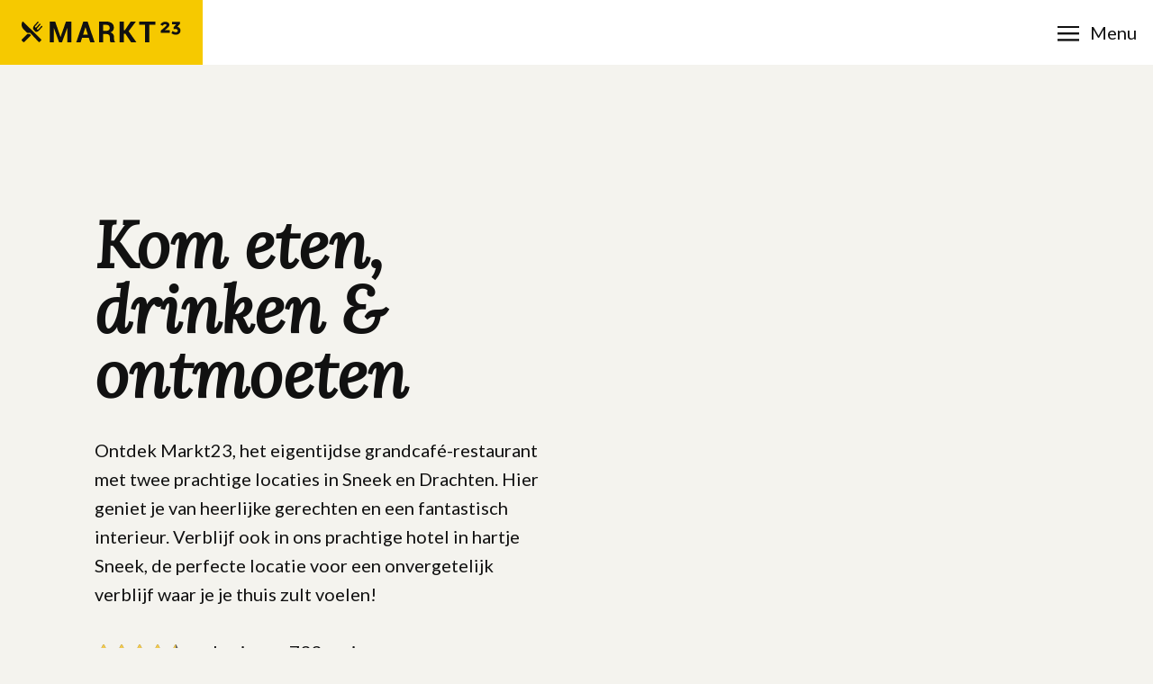

--- FILE ---
content_type: text/html; charset=UTF-8
request_url: https://markt23.nl/
body_size: 34752
content:
<!DOCTYPE html>
<html lang="nl-NL" prefix="og: https://ogp.me/ns#" >
<head><meta charset="UTF-8"><script>if(navigator.userAgent.match(/MSIE|Internet Explorer/i)||navigator.userAgent.match(/Trident\/7\..*?rv:11/i)){var href=document.location.href;if(!href.match(/[?&]nowprocket/)){if(href.indexOf("?")==-1){if(href.indexOf("#")==-1){document.location.href=href+"?nowprocket=1"}else{document.location.href=href.replace("#","?nowprocket=1#")}}else{if(href.indexOf("#")==-1){document.location.href=href+"&nowprocket=1"}else{document.location.href=href.replace("#","&nowprocket=1#")}}}}</script><script>class RocketLazyLoadScripts{constructor(){this.v="1.2.3",this.triggerEvents=["keydown","mousedown","mousemove","touchmove","touchstart","touchend","wheel"],this.userEventHandler=this._triggerListener.bind(this),this.touchStartHandler=this._onTouchStart.bind(this),this.touchMoveHandler=this._onTouchMove.bind(this),this.touchEndHandler=this._onTouchEnd.bind(this),this.clickHandler=this._onClick.bind(this),this.interceptedClicks=[],window.addEventListener("pageshow",t=>{this.persisted=t.persisted}),window.addEventListener("DOMContentLoaded",()=>{this._preconnect3rdParties()}),this.delayedScripts={normal:[],async:[],defer:[]},this.trash=[],this.allJQueries=[]}_addUserInteractionListener(t){if(document.hidden){t._triggerListener();return}this.triggerEvents.forEach(e=>window.addEventListener(e,t.userEventHandler,{passive:!0})),window.addEventListener("touchstart",t.touchStartHandler,{passive:!0}),window.addEventListener("mousedown",t.touchStartHandler),document.addEventListener("visibilitychange",t.userEventHandler)}_removeUserInteractionListener(){this.triggerEvents.forEach(t=>window.removeEventListener(t,this.userEventHandler,{passive:!0})),document.removeEventListener("visibilitychange",this.userEventHandler)}_onTouchStart(t){"HTML"!==t.target.tagName&&(window.addEventListener("touchend",this.touchEndHandler),window.addEventListener("mouseup",this.touchEndHandler),window.addEventListener("touchmove",this.touchMoveHandler,{passive:!0}),window.addEventListener("mousemove",this.touchMoveHandler),t.target.addEventListener("click",this.clickHandler),this._renameDOMAttribute(t.target,"onclick","rocket-onclick"),this._pendingClickStarted())}_onTouchMove(t){window.removeEventListener("touchend",this.touchEndHandler),window.removeEventListener("mouseup",this.touchEndHandler),window.removeEventListener("touchmove",this.touchMoveHandler,{passive:!0}),window.removeEventListener("mousemove",this.touchMoveHandler),t.target.removeEventListener("click",this.clickHandler),this._renameDOMAttribute(t.target,"rocket-onclick","onclick"),this._pendingClickFinished()}_onTouchEnd(t){window.removeEventListener("touchend",this.touchEndHandler),window.removeEventListener("mouseup",this.touchEndHandler),window.removeEventListener("touchmove",this.touchMoveHandler,{passive:!0}),window.removeEventListener("mousemove",this.touchMoveHandler)}_onClick(t){t.target.removeEventListener("click",this.clickHandler),this._renameDOMAttribute(t.target,"rocket-onclick","onclick"),this.interceptedClicks.push(t),t.preventDefault(),t.stopPropagation(),t.stopImmediatePropagation(),this._pendingClickFinished()}_replayClicks(){window.removeEventListener("touchstart",this.touchStartHandler,{passive:!0}),window.removeEventListener("mousedown",this.touchStartHandler),this.interceptedClicks.forEach(t=>{t.target.dispatchEvent(new MouseEvent("click",{view:t.view,bubbles:!0,cancelable:!0}))})}_waitForPendingClicks(){return new Promise(t=>{this._isClickPending?this._pendingClickFinished=t:t()})}_pendingClickStarted(){this._isClickPending=!0}_pendingClickFinished(){this._isClickPending=!1}_renameDOMAttribute(t,e,r){t.hasAttribute&&t.hasAttribute(e)&&(event.target.setAttribute(r,event.target.getAttribute(e)),event.target.removeAttribute(e))}_triggerListener(){this._removeUserInteractionListener(this),"loading"===document.readyState?document.addEventListener("DOMContentLoaded",this._loadEverythingNow.bind(this)):this._loadEverythingNow()}_preconnect3rdParties(){let t=[];document.querySelectorAll("script[type=rocketlazyloadscript]").forEach(e=>{if(e.hasAttribute("src")){let r=new URL(e.src).origin;r!==location.origin&&t.push({src:r,crossOrigin:e.crossOrigin||"module"===e.getAttribute("data-rocket-type")})}}),t=[...new Map(t.map(t=>[JSON.stringify(t),t])).values()],this._batchInjectResourceHints(t,"preconnect")}async _loadEverythingNow(){this.lastBreath=Date.now(),this._delayEventListeners(this),this._delayJQueryReady(this),this._handleDocumentWrite(),this._registerAllDelayedScripts(),this._preloadAllScripts(),await this._loadScriptsFromList(this.delayedScripts.normal),await this._loadScriptsFromList(this.delayedScripts.defer),await this._loadScriptsFromList(this.delayedScripts.async);try{await this._triggerDOMContentLoaded(),await this._triggerWindowLoad()}catch(t){console.error(t)}window.dispatchEvent(new Event("rocket-allScriptsLoaded")),this._waitForPendingClicks().then(()=>{this._replayClicks()}),this._emptyTrash()}_registerAllDelayedScripts(){document.querySelectorAll("script[type=rocketlazyloadscript]").forEach(t=>{t.hasAttribute("data-rocket-src")?t.hasAttribute("async")&&!1!==t.async?this.delayedScripts.async.push(t):t.hasAttribute("defer")&&!1!==t.defer||"module"===t.getAttribute("data-rocket-type")?this.delayedScripts.defer.push(t):this.delayedScripts.normal.push(t):this.delayedScripts.normal.push(t)})}async _transformScript(t){return new Promise((await this._littleBreath(),navigator.userAgent.indexOf("Firefox/")>0||""===navigator.vendor)?e=>{let r=document.createElement("script");[...t.attributes].forEach(t=>{let e=t.nodeName;"type"!==e&&("data-rocket-type"===e&&(e="type"),"data-rocket-src"===e&&(e="src"),r.setAttribute(e,t.nodeValue))}),t.text&&(r.text=t.text),r.hasAttribute("src")?(r.addEventListener("load",e),r.addEventListener("error",e)):(r.text=t.text,e());try{t.parentNode.replaceChild(r,t)}catch(i){e()}}:async e=>{function r(){t.setAttribute("data-rocket-status","failed"),e()}try{let i=t.getAttribute("data-rocket-type"),n=t.getAttribute("data-rocket-src");t.text,i?(t.type=i,t.removeAttribute("data-rocket-type")):t.removeAttribute("type"),t.addEventListener("load",function r(){t.setAttribute("data-rocket-status","executed"),e()}),t.addEventListener("error",r),n?(t.removeAttribute("data-rocket-src"),t.src=n):t.src="data:text/javascript;base64,"+window.btoa(unescape(encodeURIComponent(t.text)))}catch(s){r()}})}async _loadScriptsFromList(t){let e=t.shift();return e&&e.isConnected?(await this._transformScript(e),this._loadScriptsFromList(t)):Promise.resolve()}_preloadAllScripts(){this._batchInjectResourceHints([...this.delayedScripts.normal,...this.delayedScripts.defer,...this.delayedScripts.async],"preload")}_batchInjectResourceHints(t,e){var r=document.createDocumentFragment();t.forEach(t=>{let i=t.getAttribute&&t.getAttribute("data-rocket-src")||t.src;if(i){let n=document.createElement("link");n.href=i,n.rel=e,"preconnect"!==e&&(n.as="script"),t.getAttribute&&"module"===t.getAttribute("data-rocket-type")&&(n.crossOrigin=!0),t.crossOrigin&&(n.crossOrigin=t.crossOrigin),t.integrity&&(n.integrity=t.integrity),r.appendChild(n),this.trash.push(n)}}),document.head.appendChild(r)}_delayEventListeners(t){let e={};function r(t,r){!function t(r){!e[r]&&(e[r]={originalFunctions:{add:r.addEventListener,remove:r.removeEventListener},eventsToRewrite:[]},r.addEventListener=function(){arguments[0]=i(arguments[0]),e[r].originalFunctions.add.apply(r,arguments)},r.removeEventListener=function(){arguments[0]=i(arguments[0]),e[r].originalFunctions.remove.apply(r,arguments)});function i(t){return e[r].eventsToRewrite.indexOf(t)>=0?"rocket-"+t:t}}(t),e[t].eventsToRewrite.push(r)}function i(t,e){let r=t[e];Object.defineProperty(t,e,{get:()=>r||function(){},set(i){t["rocket"+e]=r=i}})}r(document,"DOMContentLoaded"),r(window,"DOMContentLoaded"),r(window,"load"),r(window,"pageshow"),r(document,"readystatechange"),i(document,"onreadystatechange"),i(window,"onload"),i(window,"onpageshow")}_delayJQueryReady(t){let e;function r(r){if(r&&r.fn&&!t.allJQueries.includes(r)){r.fn.ready=r.fn.init.prototype.ready=function(e){return t.domReadyFired?e.bind(document)(r):document.addEventListener("rocket-DOMContentLoaded",()=>e.bind(document)(r)),r([])};let i=r.fn.on;r.fn.on=r.fn.init.prototype.on=function(){if(this[0]===window){function t(t){return t.split(" ").map(t=>"load"===t||0===t.indexOf("load.")?"rocket-jquery-load":t).join(" ")}"string"==typeof arguments[0]||arguments[0]instanceof String?arguments[0]=t(arguments[0]):"object"==typeof arguments[0]&&Object.keys(arguments[0]).forEach(e=>{let r=arguments[0][e];delete arguments[0][e],arguments[0][t(e)]=r})}return i.apply(this,arguments),this},t.allJQueries.push(r)}e=r}r(window.jQuery),Object.defineProperty(window,"jQuery",{get:()=>e,set(t){r(t)}})}async _triggerDOMContentLoaded(){this.domReadyFired=!0,await this._littleBreath(),document.dispatchEvent(new Event("rocket-DOMContentLoaded")),await this._littleBreath(),window.dispatchEvent(new Event("rocket-DOMContentLoaded")),await this._littleBreath(),document.dispatchEvent(new Event("rocket-readystatechange")),await this._littleBreath(),document.rocketonreadystatechange&&document.rocketonreadystatechange()}async _triggerWindowLoad(){await this._littleBreath(),window.dispatchEvent(new Event("rocket-load")),await this._littleBreath(),window.rocketonload&&window.rocketonload(),await this._littleBreath(),this.allJQueries.forEach(t=>t(window).trigger("rocket-jquery-load")),await this._littleBreath();let t=new Event("rocket-pageshow");t.persisted=this.persisted,window.dispatchEvent(t),await this._littleBreath(),window.rocketonpageshow&&window.rocketonpageshow({persisted:this.persisted})}_handleDocumentWrite(){let t=new Map;document.write=document.writeln=function(e){let r=document.currentScript;r||console.error("WPRocket unable to document.write this: "+e);let i=document.createRange(),n=r.parentElement,s=t.get(r);void 0===s&&(s=r.nextSibling,t.set(r,s));let a=document.createDocumentFragment();i.setStart(a,0),a.appendChild(i.createContextualFragment(e)),n.insertBefore(a,s)}}async _littleBreath(){Date.now()-this.lastBreath>45&&(await this._requestAnimFrame(),this.lastBreath=Date.now())}async _requestAnimFrame(){return document.hidden?new Promise(t=>setTimeout(t)):new Promise(t=>requestAnimationFrame(t))}_emptyTrash(){this.trash.forEach(t=>t.remove())}static run(){let t=new RocketLazyLoadScripts;t._addUserInteractionListener(t)}}RocketLazyLoadScripts.run();</script>

<meta name="viewport" content="width=device-width, initial-scale=1.0">
<!-- WP_HEAD() START -->



    <!-- Google Tag Manager -->
<script>(function(w,d,s,l,i){w[l]=w[l]||[];w[l].push({'gtm.start':
new Date().getTime(),event:'gtm.js'});var f=d.getElementsByTagName(s)[0],
j=d.createElement(s),dl=l!='dataLayer'?'&l='+l:'';j.async=true;j.src=
'https://www.googletagmanager.com/gtm.js?id='+i+dl;f.parentNode.insertBefore(j,f);
})(window,document,'script','dataLayer','GTM-53LLMST');</script>


<!-- Search Engine Optimization door Rank Math - https://rankmath.com/ -->
<title>Kom eten, drinken &amp; ontmoeten - Markt23</title><link rel="preload" as="style" href="https://fonts.googleapis.com/css?family=Lato%3A100%2C200%2C300%2C400%2C500%2C600%2C700%2C800%2C900%7CLora%3A600%2Citalic%2C%7CWork%20Sans%3A100%2C200%2C300%2C400%2C500%2C600%2C700%2C800%2C900&#038;display=swap" /><link rel="stylesheet" href="https://fonts.googleapis.com/css?family=Lato%3A100%2C200%2C300%2C400%2C500%2C600%2C700%2C800%2C900%7CLora%3A600%2Citalic%2C%7CWork%20Sans%3A100%2C200%2C300%2C400%2C500%2C600%2C700%2C800%2C900&#038;display=swap" media="print" onload="this.media='all'" /><noscript><link rel="stylesheet" href="https://fonts.googleapis.com/css?family=Lato%3A100%2C200%2C300%2C400%2C500%2C600%2C700%2C800%2C900%7CLora%3A600%2Citalic%2C%7CWork%20Sans%3A100%2C200%2C300%2C400%2C500%2C600%2C700%2C800%2C900&#038;display=swap" /></noscript>
<meta name="description" content="Markt23: heerlijk eten, verblijven en genieten! Ontdek onze restaurants in Sneek en Drachten, en ervaar een onvergetelijk hotelverblijf in het hart van Sneek!"/>
<meta name="robots" content="follow, index, max-snippet:-1, max-video-preview:-1, max-image-preview:large"/>
<link rel="canonical" href="https://markt23.nl/" />
<meta property="og:locale" content="nl_NL" />
<meta property="og:type" content="website" />
<meta property="og:title" content="Kom eten, drinken &amp; ontmoeten - Markt23" />
<meta property="og:description" content="Markt23: heerlijk eten, verblijven en genieten! Ontdek onze restaurants in Sneek en Drachten, en ervaar een onvergetelijk hotelverblijf in het hart van Sneek!" />
<meta property="og:url" content="https://markt23.nl/" />
<meta property="og:site_name" content="Markt23" />
<meta property="og:updated_time" content="2025-12-10T17:06:26+01:00" />
<meta property="article:published_time" content="2022-11-07T11:44:13+01:00" />
<meta property="article:modified_time" content="2025-12-10T17:06:26+01:00" />
<meta name="twitter:card" content="summary_large_image" />
<meta name="twitter:title" content="Kom eten, drinken &amp; ontmoeten - Markt23" />
<meta name="twitter:description" content="Markt23: heerlijk eten, verblijven en genieten! Ontdek onze restaurants in Sneek en Drachten, en ervaar een onvergetelijk hotelverblijf in het hart van Sneek!" />
<meta name="twitter:label1" content="Geschreven door" />
<meta name="twitter:data1" content="beheer" />
<meta name="twitter:label2" content="Tijd om te lezen" />
<meta name="twitter:data2" content="Minder dan een minuut" />
<script type="application/ld+json" class="rank-math-schema">{"@context":"https://schema.org","@graph":[{"@type":["Person","Organization"],"@id":"https://markt23.nl/#person","name":"Markt23"},{"@type":"WebSite","@id":"https://markt23.nl/#website","url":"https://markt23.nl","name":"Markt23","publisher":{"@id":"https://markt23.nl/#person"},"inLanguage":"nl-NL","potentialAction":{"@type":"SearchAction","target":"https://markt23.nl/?s={search_term_string}","query-input":"required name=search_term_string"}},{"@type":"WebPage","@id":"https://markt23.nl/#webpage","url":"https://markt23.nl/","name":"Kom eten, drinken &amp; ontmoeten - Markt23","datePublished":"2022-11-07T11:44:13+01:00","dateModified":"2025-12-10T17:06:26+01:00","about":{"@id":"https://markt23.nl/#person"},"isPartOf":{"@id":"https://markt23.nl/#website"},"inLanguage":"nl-NL"},{"@type":"Person","@id":"https://markt23.nl/author/beheer/","name":"beheer","url":"https://markt23.nl/author/beheer/","image":{"@type":"ImageObject","@id":"https://secure.gravatar.com/avatar/9962cdb9352256d2c07561f16107d1fc?s=96&amp;d=mm&amp;r=g","url":"https://secure.gravatar.com/avatar/9962cdb9352256d2c07561f16107d1fc?s=96&amp;d=mm&amp;r=g","caption":"beheer","inLanguage":"nl-NL"},"sameAs":["https://markt23.nl"]},{"@type":"Article","headline":"Kom eten, drinken &amp; ontmoeten - Markt23","keywords":"markt23,sneek,drachten,restaurant,hotel","datePublished":"2022-11-07T11:44:13+01:00","dateModified":"2025-12-10T17:06:26+01:00","author":{"@id":"https://markt23.nl/author/beheer/","name":"beheer"},"publisher":{"@id":"https://markt23.nl/#person"},"description":"Markt23: heerlijk eten, verblijven en genieten! Ontdek onze restaurants in Sneek en Drachten, en ervaar een onvergetelijk hotelverblijf in het hart van Sneek!","name":"Kom eten, drinken &amp; ontmoeten - Markt23","@id":"https://markt23.nl/#richSnippet","isPartOf":{"@id":"https://markt23.nl/#webpage"},"inLanguage":"nl-NL","mainEntityOfPage":{"@id":"https://markt23.nl/#webpage"}}]}</script>
<!-- /Rank Math WordPress SEO plugin -->

<link href='https://fonts.gstatic.com' crossorigin rel='preconnect' />
<link rel="alternate" type="application/rss+xml" title="Markt23 &raquo; feed" href="https://markt23.nl/feed/" />
<link rel="alternate" type="application/rss+xml" title="Markt23 &raquo; reactiesfeed" href="https://markt23.nl/comments/feed/" />
<link id="ma-customfonts" href="//markt23.nl/wp-content/uploads/fonts/ma_customfonts.css?ver=06736ff7" rel="stylesheet" type="text/css" /><link data-minify="1" rel='stylesheet' id='oxygen-css' href='https://markt23.nl/wp-content/cache/min/1/wp-content/plugins/oxygen/component-framework/oxygen.css?ver=1754573653' media='all' />
<style id='rocket-lazyload-inline-css'>
.rll-youtube-player{position:relative;padding-bottom:56.23%;height:0;overflow:hidden;max-width:100%;}.rll-youtube-player:focus-within{outline: 2px solid currentColor;outline-offset: 5px;}.rll-youtube-player iframe{position:absolute;top:0;left:0;width:100%;height:100%;z-index:100;background:0 0}.rll-youtube-player img{bottom:0;display:block;left:0;margin:auto;max-width:100%;width:100%;position:absolute;right:0;top:0;border:none;height:auto;-webkit-transition:.4s all;-moz-transition:.4s all;transition:.4s all}.rll-youtube-player img:hover{-webkit-filter:brightness(75%)}.rll-youtube-player .play{height:100%;width:100%;left:0;top:0;position:absolute;background:url(https://markt23.nl/wp-content/plugins/wp-rocket/assets/img/youtube.png) no-repeat center;background-color: transparent !important;cursor:pointer;border:none;}.wp-embed-responsive .wp-has-aspect-ratio .rll-youtube-player{position:absolute;padding-bottom:0;width:100%;height:100%;top:0;bottom:0;left:0;right:0}
</style>
<script src="https://markt23.nl/wp-includes/js/jquery/jquery.min.js?ver=3.7.1" id="jquery-core-js"></script>
<link rel="https://api.w.org/" href="https://markt23.nl/wp-json/" /><link rel="alternate" title="JSON" type="application/json" href="https://markt23.nl/wp-json/wp/v2/pages/24" /><link rel="EditURI" type="application/rsd+xml" title="RSD" href="https://markt23.nl/xmlrpc.php?rsd" />
<meta name="generator" content="WordPress 6.7" />
<link rel='shortlink' href='https://markt23.nl/' />
<link rel="alternate" title="oEmbed (JSON)" type="application/json+oembed" href="https://markt23.nl/wp-json/oembed/1.0/embed?url=https%3A%2F%2Fmarkt23.nl%2F" />
<link rel="alternate" title="oEmbed (XML)" type="text/xml+oembed" href="https://markt23.nl/wp-json/oembed/1.0/embed?url=https%3A%2F%2Fmarkt23.nl%2F&#038;format=xml" />
<script type="rocketlazyloadscript" data-rocket-src="https://www.mews.li/distributor/distributor.min.js"></script>

<script type="rocketlazyloadscript" defer data-assistant="686bba812839c7ee2cd0b155" data-rocket-src="https://hiring-assistant.soigne.app/sdk.js"></script>

<style>
	#div_block-425-15 {
		display:none!important;
	}</style>

<!-- Meta Pixel Code -->
<script type="rocketlazyloadscript">
!function(f,b,e,v,n,t,s)
{if(f.fbq)return;n=f.fbq=function(){n.callMethod?
n.callMethod.apply(n,arguments):n.queue.push(arguments)};
if(!f._fbq)f._fbq=n;n.push=n;n.loaded=!0;n.version='2.0';
n.queue=[];t=b.createElement(e);t.async=!0;
t.src=v;s=b.getElementsByTagName(e)[0];
s.parentNode.insertBefore(t,s)}(window, document,'script',
'https://connect.facebook.net/en_US/fbevents.js');
fbq('init', '1473481603409305');
fbq('track', 'PageView');
</script>
<noscript><img height="1" width="1" style="display:none"
src="https://www.facebook.com/tr?id=1473481603409305&ev=PageView&noscript=1"
/></noscript>
<!-- End Meta Pixel Code -->
<style class='wp-fonts-local'>
@font-face{font-family:"Source Serif Pro";font-style:normal;font-weight:200 900;font-display:fallback;src:url('https://markt23.nl/wp-content/themes/oxygen-is-not-a-theme/assets/fonts/source-serif-pro/SourceSerif4Variable-Roman.ttf.woff2') format('woff2');font-stretch:normal;}
@font-face{font-family:"Source Serif Pro";font-style:italic;font-weight:200 900;font-display:fallback;src:url('https://markt23.nl/wp-content/themes/oxygen-is-not-a-theme/assets/fonts/source-serif-pro/SourceSerif4Variable-Italic.ttf.woff2') format('woff2');font-stretch:normal;}
</style>
<link rel="icon" href="https://markt23.nl/wp-content/uploads/2022/12/favicon.png" sizes="32x32" />
<link rel="icon" href="https://markt23.nl/wp-content/uploads/2022/12/favicon.png" sizes="192x192" />
<link rel="apple-touch-icon" href="https://markt23.nl/wp-content/uploads/2022/12/favicon.png" />
<meta name="msapplication-TileImage" content="https://markt23.nl/wp-content/uploads/2022/12/favicon.png" />
<link data-minify="1" rel='stylesheet' id='oxygen-aos-css' href='https://markt23.nl/wp-content/cache/min/1/wp-content/plugins/oxygen/component-framework/vendor/aos/aos.css?ver=1754573653' media='all' />
<link data-minify="1" rel='stylesheet' id='oxygen-cache-453-css' href='https://markt23.nl/wp-content/cache/min/1/wp-content/uploads/oxygen/css/453.css?ver=1754573653' media='all' />
<link data-minify="1" rel='stylesheet' id='oxygen-cache-439-css' href='https://markt23.nl/wp-content/cache/min/1/wp-content/uploads/oxygen/css/439.css?ver=1754573653' media='all' />
<link data-minify="1" rel='stylesheet' id='oxygen-cache-110-css' href='https://markt23.nl/wp-content/cache/min/1/wp-content/uploads/oxygen/css/110.css?ver=1754573653' media='all' />
<link data-minify="1" rel='stylesheet' id='oxygen-cache-149-css' href='https://markt23.nl/wp-content/cache/min/1/wp-content/uploads/oxygen/css/149.css?ver=1754573653' media='all' />
<link data-minify="1" rel='stylesheet' id='oxygen-cache-15-css' href='https://markt23.nl/wp-content/cache/min/1/wp-content/uploads/oxygen/css/15.css?ver=1754573653' media='all' />
<link data-minify="1" rel='stylesheet' id='oxygen-cache-185-css' href='https://markt23.nl/wp-content/cache/min/1/wp-content/uploads/oxygen/css/185.css?ver=1754573653' media='all' />
<link data-minify="1" rel='stylesheet' id='oxygen-universal-styles-css' href='https://markt23.nl/wp-content/cache/min/1/wp-content/uploads/oxygen/css/universal.css?ver=1754573653' media='all' />
<noscript><style id="rocket-lazyload-nojs-css">.rll-youtube-player, [data-lazy-src]{display:none !important;}</style></noscript><!-- END OF WP_HEAD() -->
</head>
<body class="home page-template-default page page-id-24 wp-embed-responsive  oxygen-body" >




	
	<!-- Google Tag Manager (noscript) -->
<noscript><iframe src="https://www.googletagmanager.com/ns.html?id=GTM-53LLMST"
height="0" width="0" style="display:none;visibility:hidden"></iframe></noscript>
<!-- End Google Tag Manager (noscript) -->

					<div id="div_block-425-15" class="ct-div-block" ><a id="div_block-426-15" class="ct-link text-notification" href="https://markt23.nl/vacatures/"   ><div id="text_block-427-15" class="ct-text-block" >Kom jij ons team versterken?<br></div><div id="fancy_icon-464-15" class="ct-fancy-icon" ><svg id="svg-fancy_icon-464-15"><use xlink:href="#Markt23icon-Arrow---Right"></use></svg></div></a></div><header id="_header-1-15" class="oxy-header-wrapper  oxy-header" ><div id="_header_row-2-15" class="oxy-header-row" ><div class="oxy-header-container"><div id="_header_left-3-15" class="oxy-header-left" ><div id="div_block-440-15" class="ct-div-block" ><a id="div_block-502-15" class="ct-link" href="/"   ><div id="code_block-401-15" class="ct-code-block" ><svg width="100%" height="100%" viewBox="0 0 177 24" fill="none" xmlns="http://www.w3.org/2000/svg">
	<path d="M49.2253 0L43.2511 16.9888H43.1575L37.248 0L31.1299 0L31.1299 23.0534H35.7913V7.28397L35.8884 7.26971L41.6397 23.0534L44.8013 23.0534L50.5525 7.30179L50.646 7.31605V23.0534H55.3111V0L49.2253 0Z" fill="#111111"/>
	<path d="M68.2307 14.4574L73.4856 14.4574L70.9139 6.33559H70.8168L68.2307 14.4574ZM74.6186 18.0834H67.0797L65.5151 23.0534L60.6451 23.0534L68.4861 4.11586e-06L73.2626 4.11586e-06L81.0712 23.0534H76.2012L74.6186 18.0834Z" fill="#111111"/>
	<path d="M93.8937 10.2753C95.2029 10.2753 96.1777 10.0007 96.8179 9.45169C97.4581 8.90263 97.7746 8.08973 97.7746 7.013C97.7746 5.93628 97.4509 5.11982 96.8071 4.49588C96.1633 3.87195 95.2173 3.56177 93.9728 3.56177L90.5847 3.56177V10.2753L93.8937 10.2753ZM90.5883 13.837V23.0534L85.9232 23.0534V4.11586e-06L93.9728 4.11586e-06C96.6237 4.11586e-06 98.699 0.59898 100.192 1.79693C101.688 2.99488 102.436 4.66345 102.436 6.80978C102.436 7.99347 102.12 9.01315 101.487 9.8724C100.853 10.7316 99.9291 11.4269 98.717 11.9545C100.091 12.3539 101.076 13.0241 101.681 13.9654C102.281 14.9066 102.584 16.0654 102.584 17.4487V19.1423C102.584 19.7876 102.673 20.4579 102.846 21.1602C103.022 21.8626 103.321 22.3831 103.749 22.7218V23.0534H98.94C98.5156 22.7147 98.2386 22.155 98.1163 21.3741C97.994 20.5933 97.9329 19.8375 97.9329 19.1102V17.4808C97.9329 16.3292 97.6164 15.4343 96.9833 14.7961C96.3503 14.1579 95.4511 13.837 94.2929 13.837L90.5883 13.837Z" fill="#111111"/>
	<path d="M115.104 13.427L113.396 13.427V23.0534H108.73V4.11586e-06L113.396 4.11586e-06V9.42317L114.705 9.42317L121.078 4.11586e-06L126.844 4.11586e-06L118.794 10.7209L127.466 23.0534H121.524L115.104 13.427Z" fill="#111111"/>
	<path d="M148.403 3.56177L141.76 3.56177V23.0534H137.095V3.56177L130.545 3.56177V4.11586e-06L148.403 4.11586e-06V3.56177Z" fill="#111111"/>
	<path d="M160.841 3.80841C160.841 3.17735 160.334 2.8636 159.319 2.8636C158.305 2.8636 157.374 3.49466 156.521 4.75322L153.985 3.26648C154.647 2.27532 155.449 1.50877 156.388 0.973975C157.327 0.439176 158.33 0.168213 159.402 0.168213C160.823 0.168213 161.945 0.478393 162.769 1.09519C163.592 1.712 164.006 2.55698 164.006 3.62658C164.006 4.33608 163.761 5.00636 163.276 5.63742C162.79 6.26849 161.837 7.15982 160.416 8.31142L158.834 9.59851L164.434 9.59851V12.4151L154.435 12.4151V10.0834L158.471 6.64284C159.499 5.75864 160.15 5.14898 160.427 4.81383C160.704 4.47869 160.844 4.14355 160.844 3.80841" fill="#111111"/>
	<path d="M167.049 3.04533V0.371338L175.731 0.371338V2.54262L172.829 5.81916C173.965 6.00812 174.843 6.47875 175.465 7.23816C176.087 7.99401 176.4 8.87109 176.4 9.86225C176.4 11.3383 175.897 12.4935 174.89 13.3313C173.883 14.1692 172.595 14.5863 171.023 14.5863C169.451 14.5863 167.865 14.0372 166.257 12.9391L167.556 10.447C168.894 11.3846 170.092 11.8553 171.145 11.8553C171.782 11.8553 172.304 11.702 172.717 11.3918C173.131 11.0852 173.336 10.6395 173.336 10.0548C173.336 9.47006 173.099 9.01013 172.624 8.66786C172.149 8.32559 171.494 8.15445 170.656 8.15445C170.21 8.15445 169.581 8.28281 168.772 8.53594V6.22204L171.491 3.04533L167.049 3.04533Z" fill="#111111"/>
	<path d="M7.55348 13.8308C7.45136 13.8381 7.34923 13.8454 7.24711 13.8454C6.96992 13.8454 6.69272 13.8017 6.42283 13.7434L0.229778 19.926C-0.0765925 20.2319 -0.0765925 20.7198 0.229778 21.0257L1.83457 22.6278C2.14094 22.9336 2.62967 22.9336 2.93604 22.6278L10.3765 15.1999L8.9978 13.7143L7.55348 13.8381V13.8308Z" fill="#111111"/>
	<path d="M22.8615 4.90774C22.6069 4.6273 22.1995 4.6273 21.9448 4.90774L18.4437 8.76382C18.1127 9.1284 17.578 9.1284 17.247 8.76382C16.916 8.39925 16.916 7.81032 17.247 7.44574L20.729 3.61069C20.99 3.32324 20.99 2.8535 20.729 2.55904C20.468 2.27158 20.0352 2.27158 19.7742 2.55904L16.2922 6.39408C15.9612 6.75866 15.4264 6.75866 15.0954 6.39408C14.7644 6.02951 14.7644 5.44058 15.0954 5.076L18.5965 1.21992C18.8511 0.939482 18.8511 0.490774 18.5965 0.210332C18.3419 -0.0701106 17.9345 -0.0701106 17.6799 0.210332L13.7396 4.55018C12.7911 5.59482 12.4919 7.06013 12.7974 8.39223L15.4392 11.3018C16.6486 11.6384 17.9791 11.3088 18.9275 10.2642L22.8679 5.92434C23.1225 5.6439 23.1225 5.19519 22.8679 4.91475" fill="#111111"/>
	<path d="M1.96653 0.233092C1.81778 0.0847607 1.61237 0 1.40696 0C1.36446 0 1.31488 2.8738e-08 1.27238 0.0141268C1.01738 0.0565072 0.797804 0.218965 0.691555 0.452057C-0.590513 3.10083 -0.0592701 6.26523 2.03029 8.34187L5.75607 12.0572C6.1244 12.4245 6.62023 12.6293 7.1373 12.6293C7.19397 12.6293 7.25063 12.6293 7.30022 12.6293L9.4677 12.4457L18.9097 22.6029C19.0584 22.7583 19.2638 22.8501 19.4763 22.8571H19.4905C19.703 22.8571 19.9013 22.7724 20.0572 22.6241L21.6721 21.0136C21.8209 20.8653 21.9059 20.6675 21.9059 20.4556C21.9059 20.2437 21.8209 20.0459 21.6721 19.8976L1.96653 0.233092Z" fill="#111111"/>
</svg></div></a>
		<div id="-pro-menu-96-15" class="oxy-pro-menu " ><div class="oxy-pro-menu-mobile-open-icon " data-off-canvas-alignment=""><svg id="-pro-menu-96-15-open-icon"><use xlink:href="#Lineariconsicon-menu"></use></svg></div>

                
        <div class="oxy-pro-menu-container  oxy-pro-menu-show-dropdown" data-aos-duration="800" 

             data-oxy-pro-menu-dropdown-animation=""
             data-oxy-pro-menu-dropdown-animation-duration="0.4"
             data-entire-parent-toggles-dropdown="false"

             
                          data-oxy-pro-menu-dropdown-animation-duration="0.7"
             
                          data-oxy-pro-menu-dropdown-links-on-mobile="hide">
             
            <div class="menu-hoofdmenu-container"><ul id="menu-hoofdmenu" class="oxy-pro-menu-list"><li id="menu-item-815" class="menu-item menu-item-type-post_type menu-item-object-page menu-item-has-children menu-item-815"><a href="https://markt23.nl/restaurant/">Restaurant</a>
<ul class="sub-menu">
	<li id="menu-item-568" class="menu-item menu-item-type-post_type menu-item-object-page menu-item-568"><a href="https://markt23.nl/grandcafe-restaurant-sneek/">Sneek <span>Grandcafe &#038; Restaurant</span></a></li>
	<li id="menu-item-660" class="menu-item menu-item-type-post_type menu-item-object-page menu-item-660"><a href="https://markt23.nl/grandcafe-restaurant-drachten/">Drachten <span>Grandcafe &#038; Restaurant</span></a></li>
</ul>
</li>
<li id="menu-item-566" class="menu-item menu-item-type-post_type menu-item-object-page menu-item-566"><a href="https://markt23.nl/hotel/">Hotel</a></li>
<li id="menu-item-122" class="menu-item menu-item-type-post_type menu-item-object-page menu-item-122"><a href="https://markt23.nl/menukaart/">Menukaart</a></li>
<li id="menu-item-2490" class="menu-item menu-item-type-post_type menu-item-object-page menu-item-2490"><a href="https://markt23.nl/pubquiz/">Pubquiz</a></li>
<li id="menu-item-2680" class="menu-item menu-item-type-post_type menu-item-object-page menu-item-2680"><a href="https://markt23.nl/groepen-bij-markt23/">Groepen bij Markt23</a></li>
<li id="menu-item-570" class="menu-item menu-item-type-post_type menu-item-object-page menu-item-has-children menu-item-570"><a href="https://markt23.nl/contact/">Contact</a>
<ul class="sub-menu">
	<li id="menu-item-464" class="menu-item menu-item-type-post_type menu-item-object-page menu-item-464"><a href="https://markt23.nl/over-ons/">Over ons</a></li>
</ul>
</li>
<li id="menu-item-129" class="menu-item menu-item-type-custom menu-item-object-custom menu-item-has-children menu-item-129"><a href="#">Meer</a>
<ul class="sub-menu">
	<li id="menu-item-1510" class="menu-item menu-item-type-post_type menu-item-object-page menu-item-1510"><a href="https://markt23.nl/arrangementen/">Arrangementen</a></li>
	<li id="menu-item-1238" class="menu-item menu-item-type-custom menu-item-object-custom menu-item-1238"><a href="#gifty">Markt23 Cadeaubon</a></li>
</ul>
</li>
</ul></div>
            <div class="oxy-pro-menu-mobile-close-icon"><svg id="svg--pro-menu-96-15"><use xlink:href="#FontAwesomeicon-close"></use></svg>close</div>

        </div>

        </div>

		<script type="text/javascript">
			jQuery('#-pro-menu-96-15 .oxy-pro-menu-show-dropdown .menu-item-has-children > a', 'body').each(function(){
                jQuery(this).append('<div class="oxy-pro-menu-dropdown-icon-click-area"><svg class="oxy-pro-menu-dropdown-icon"><use xlink:href="#FontAwesomeicon-chevron-down"></use></svg></div>');
            });
            jQuery('#-pro-menu-96-15 .oxy-pro-menu-show-dropdown .menu-item:not(.menu-item-has-children) > a', 'body').each(function(){
                jQuery(this).append('<div class="oxy-pro-menu-dropdown-icon-click-area"></div>');
            });			</script></div></div><div id="_header_center-4-15" class="oxy-header-center" ></div><div id="_header_right-5-15" class="oxy-header-right" >
		<div id="-burger-trigger-504-15" class="oxy-burger-trigger " ><button aria-label="Open menu" data-touch="click"  class="hamburger hamburger--slider " type="button"><span class="hamburger-box"><span class="hamburger-inner"></span></span>Menu</button></div>

		<a id="div_block-432-15" class="ct-link" href="/reserveren/"   ><div id="text_block-566-15" class="ct-text-block" >Reserveren / boeken</div></a></div></div></div></header>
		<section id="section-3-185" class=" ct-section" ><div class="ct-section-inner-wrap"><div id="new_columns-4-185" class="ct-new-columns" ><div id="div_block-5-185" class="ct-div-block" ><h1 id="headline-6-185" class="ct-headline"><span id="span-15-185" class="ct-span" >Kom eten, drinken &amp; ontmoeten</span><br></h1><div id="text_block-185-185" class="ct-text-block" ><span id="span-186-185" class="ct-span" ><p>Ontdek Markt23, het eigentijdse grandcafé-restaurant met twee prachtige locaties in Sneek en Drachten. Hier geniet je van heerlijke gerechten en een fantastisch interieur. Verblijf ook in ons prachtige hotel in hartje Sneek, de perfecte locatie voor een onvergetelijk verblijf waar je je thuis zult voelen!</p>
</span></div><div id="div_block-29-185" class="ct-div-block" ><div id="code_block-36-185" class="ct-code-block" >
	<svg height="20" viewBox="0 0 80 16" class='rating'>
		<defs>

			<polygon id="star" points="14.667,6.44676 14.4465,6.13843 14.0936,6.0001 10.3003,5.44676 8.60031,2.0001 8.35437,1.72581 8.00031,1.6240200000000002 7.64625,1.72581 7.40031,2.0001 5.70031,5.4401 1.90698,6.0001 1.57214,6.14954 1.36698,6.45343 1.3578000000000001,6.80989 1.5336400000000001,7.1201 4.28698,9.78676 3.62031,13.5734 3.6562200000000002,13.9457 3.8869800000000003,14.2401 4.23034,14.363 4.5869800000000005,14.2868 8.00031,12.5068 11.4003,14.2934 11.707,14.3734 12.1003,14.2468 12.3311,13.9524 12.367,13.5801 11.7003,9.79343 14.4536,7.12676 14.6588,6.81766 14.667,6.44676"></polygon>


			<clipPath id="stars">
				<use xlink:href="#star"/>
				<use xlink:href="#star" x="20%"/>
				<use xlink:href="#star" x="40%"/>
				<use xlink:href="#star" x="60%"/>
				<use xlink:href="#star" x="80%"/>
			</clipPath>

		</defs>

		<rect class='rating__background' clip-path="url(#stars)"></rect>

		<!-- Change the width of this rect to change the rating -->
		<rect width="90%" class='rating__value' clip-path="url(#stars)"></rect>
	</svg>
</div><div id="text_block-35-185" class="ct-text-block" >op basis van&nbsp;<span id="span-188-185" class="ct-span" >733</span> reviews</div></div></div><div id="div_block-11-185" class="ct-div-block" >
		<div id="-pro-media-player-12-185" class="oxy-pro-media-player " >        
        <vime-player  muted loop   autopause=false  aspect-ratio="4:3" theme="dark" >
            
                      
            <vime-video  poster="https://markt23.nl/wp-content/uploads/2022/11/b549dc4fefb3f148fbba0eb30dfdc8c8.gif">
                <source data-src="https://markt23.nl/wp-content/uploads/2023/01/Kom-genieten-bij-Markt23.mp4" type="video/mp4" />
              </vime-video> 
            
            
               
                <vime-default-ui 
                    no-controls=true 
                    no-settings=true             
                                                                no-skeleton=true                        
                                  

                >                        
                        
                </vime-default-ui>
            
             
            
            </vime-player>

        </div>

		<picture id="image-187-185" class="ct-image hero-image">
<source type="image/webp" srcset="https://markt23.nl/wp-content/uploads/2023/06/DSC_5905_Markt23_Bart-Lindenhovius-768x511.jpg.webp"/>
<img width="768" height="511" alt="" src="https://markt23.nl/wp-content/uploads/2023/06/DSC_5905_Markt23_Bart-Lindenhovius-768x511.jpg"/>
</picture>
</div></div></div></section><main id='inner_content-13-185' class='ct-inner-content'><section id="section-2-149" class=" ct-section" ><div class="ct-section-inner-wrap"><div id="div_block-3-149" class="ct-div-block" ><div id="div_block-5-149" class="ct-div-block sfeerimpressie-image-wrapper" ><picture decoding="async" id="image-4-149" class="ct-image sfeerimpressie-image">
<source type="image/webp" data-lazy-srcset="https://markt23.nl/wp-content/uploads/2023/06/DSC_4762_Bart-Lindenhovius_MARKT_PATA-_HR.jpg.webp" srcset="data:image/svg+xml,%3Csvg%20xmlns=&#039;http://www.w3.org/2000/svg&#039;%20viewBox=&#039;0%200%201280%20853&#039;%3E%3C/svg%3E"/>
<img width="1280" height="853" decoding="async" alt="" src="data:image/svg+xml,%3Csvg%20xmlns=&#039;http://www.w3.org/2000/svg&#039;%20viewBox=&#039;0%200%201280%20853&#039;%3E%3C/svg%3E" data-lazy-src="https://markt23.nl/wp-content/uploads/2023/06/DSC_4762_Bart-Lindenhovius_MARKT_PATA-_HR.jpg"/>
</picture>
<noscript><picture decoding="async" loading="lazy" id="image-4-149" class="ct-image sfeerimpressie-image">
<source type="image/webp" srcset="https://markt23.nl/wp-content/uploads/2023/06/DSC_4762_Bart-Lindenhovius_MARKT_PATA-_HR.jpg.webp"/>
<img width="1280" height="853" decoding="async" loading="lazy" alt="" src="https://markt23.nl/wp-content/uploads/2023/06/DSC_4762_Bart-Lindenhovius_MARKT_PATA-_HR.jpg"/>
</picture>
</noscript></div><div id="div_block-12-149" class="ct-div-block sfeerimpressie-image-wrapper" ><picture decoding="async" id="image-13-149" class="ct-image sfeerimpressie-image">
<source type="image/webp" data-lazy-srcset="https://markt23.nl/wp-content/uploads/2023/06/DSC_6008_Markt23_Bart-Lindenhovius.jpg.webp" srcset="data:image/svg+xml,%3Csvg%20xmlns=&#039;http://www.w3.org/2000/svg&#039;%20viewBox=&#039;0%200%201280%20852&#039;%3E%3C/svg%3E"/>
<img width="1280" height="852" decoding="async" alt="" src="data:image/svg+xml,%3Csvg%20xmlns=&#039;http://www.w3.org/2000/svg&#039;%20viewBox=&#039;0%200%201280%20852&#039;%3E%3C/svg%3E" data-lazy-src="https://markt23.nl/wp-content/uploads/2023/06/DSC_6008_Markt23_Bart-Lindenhovius.jpg"/>
</picture>
<noscript><picture decoding="async" loading="lazy" id="image-13-149" class="ct-image sfeerimpressie-image">
<source type="image/webp" srcset="https://markt23.nl/wp-content/uploads/2023/06/DSC_6008_Markt23_Bart-Lindenhovius.jpg.webp"/>
<img width="1280" height="852" decoding="async" loading="lazy" alt="" src="https://markt23.nl/wp-content/uploads/2023/06/DSC_6008_Markt23_Bart-Lindenhovius.jpg"/>
</picture>
</noscript></div><div id="div_block-15-149" class="ct-div-block sfeerimpressie-image-wrapper" ><picture decoding="async" id="image-16-149" class="ct-image sfeerimpressie-image">
<source type="image/webp" data-lazy-srcset="https://markt23.nl/wp-content/uploads/2023/06/DSC_2517_Bart-Lindenhovius_MARKT23_HR.jpg.webp" srcset="data:image/svg+xml,%3Csvg%20xmlns=&#039;http://www.w3.org/2000/svg&#039;%20viewBox=&#039;0%200%201280%20853&#039;%3E%3C/svg%3E"/>
<img width="1280" height="853" decoding="async" alt="" src="data:image/svg+xml,%3Csvg%20xmlns=&#039;http://www.w3.org/2000/svg&#039;%20viewBox=&#039;0%200%201280%20853&#039;%3E%3C/svg%3E" data-lazy-src="https://markt23.nl/wp-content/uploads/2023/06/DSC_2517_Bart-Lindenhovius_MARKT23_HR.jpg"/>
</picture>
<noscript><picture decoding="async" loading="lazy" id="image-16-149" class="ct-image sfeerimpressie-image">
<source type="image/webp" srcset="https://markt23.nl/wp-content/uploads/2023/06/DSC_2517_Bart-Lindenhovius_MARKT23_HR.jpg.webp"/>
<img width="1280" height="853" decoding="async" loading="lazy" alt="" src="https://markt23.nl/wp-content/uploads/2023/06/DSC_2517_Bart-Lindenhovius_MARKT23_HR.jpg"/>
</picture>
</noscript></div><div id="div_block-18-149" class="ct-div-block sfeerimpressie-image-wrapper" ><picture decoding="async" id="image-19-149" class="ct-image sfeerimpressie-image">
<source type="image/webp" data-lazy-srcset="https://markt23.nl/wp-content/uploads/2023/06/DSC_4291_Bart-Lindenhovius_MARKT_PATA-_HR.jpg.webp" srcset="data:image/svg+xml,%3Csvg%20xmlns=&#039;http://www.w3.org/2000/svg&#039;%20viewBox=&#039;0%200%201280%20853&#039;%3E%3C/svg%3E"/>
<img width="1280" height="853" decoding="async" alt="" src="data:image/svg+xml,%3Csvg%20xmlns=&#039;http://www.w3.org/2000/svg&#039;%20viewBox=&#039;0%200%201280%20853&#039;%3E%3C/svg%3E" data-lazy-src="https://markt23.nl/wp-content/uploads/2023/06/DSC_4291_Bart-Lindenhovius_MARKT_PATA-_HR.jpg"/>
</picture>
<noscript><picture decoding="async" loading="lazy" id="image-19-149" class="ct-image sfeerimpressie-image">
<source type="image/webp" srcset="https://markt23.nl/wp-content/uploads/2023/06/DSC_4291_Bart-Lindenhovius_MARKT_PATA-_HR.jpg.webp"/>
<img width="1280" height="853" decoding="async" loading="lazy" alt="" src="https://markt23.nl/wp-content/uploads/2023/06/DSC_4291_Bart-Lindenhovius_MARKT_PATA-_HR.jpg"/>
</picture>
</noscript></div><div id="div_block-21-149" class="ct-div-block sfeerimpressie-image-wrapper" ><picture decoding="async" id="image-22-149" class="ct-image sfeerimpressie-image">
<source type="image/webp" data-lazy-srcset="https://markt23.nl/wp-content/uploads/2023/06/DSC_4348_Bart-Lindenhovius_MARKT_PATA-_HR.jpg.webp" srcset="data:image/svg+xml,%3Csvg%20xmlns=&#039;http://www.w3.org/2000/svg&#039;%20viewBox=&#039;0%200%201280%20853&#039;%3E%3C/svg%3E"/>
<img width="1280" height="853" decoding="async" alt="" src="data:image/svg+xml,%3Csvg%20xmlns=&#039;http://www.w3.org/2000/svg&#039;%20viewBox=&#039;0%200%201280%20853&#039;%3E%3C/svg%3E" data-lazy-src="https://markt23.nl/wp-content/uploads/2023/06/DSC_4348_Bart-Lindenhovius_MARKT_PATA-_HR.jpg"/>
</picture>
<noscript><picture decoding="async" loading="lazy" id="image-22-149" class="ct-image sfeerimpressie-image">
<source type="image/webp" srcset="https://markt23.nl/wp-content/uploads/2023/06/DSC_4348_Bart-Lindenhovius_MARKT_PATA-_HR.jpg.webp"/>
<img width="1280" height="853" decoding="async" loading="lazy" alt="" src="https://markt23.nl/wp-content/uploads/2023/06/DSC_4348_Bart-Lindenhovius_MARKT_PATA-_HR.jpg"/>
</picture>
</noscript></div><div id="div_block-24-149" class="ct-div-block sfeerimpressie-image-wrapper" ><picture decoding="async" id="image-25-149" class="ct-image sfeerimpressie-image">
<source type="image/webp" data-lazy-srcset="https://markt23.nl/wp-content/uploads/2023/06/DSC_4543_Bart-Lindenhovius_MARKT_PATA-_HR.jpg.webp" srcset="data:image/svg+xml,%3Csvg%20xmlns=&#039;http://www.w3.org/2000/svg&#039;%20viewBox=&#039;0%200%201280%20853&#039;%3E%3C/svg%3E"/>
<img width="1280" height="853" decoding="async" alt="" src="data:image/svg+xml,%3Csvg%20xmlns=&#039;http://www.w3.org/2000/svg&#039;%20viewBox=&#039;0%200%201280%20853&#039;%3E%3C/svg%3E" data-lazy-src="https://markt23.nl/wp-content/uploads/2023/06/DSC_4543_Bart-Lindenhovius_MARKT_PATA-_HR.jpg"/>
</picture>
<noscript><picture decoding="async" loading="lazy" id="image-25-149" class="ct-image sfeerimpressie-image">
<source type="image/webp" srcset="https://markt23.nl/wp-content/uploads/2023/06/DSC_4543_Bart-Lindenhovius_MARKT_PATA-_HR.jpg.webp"/>
<img width="1280" height="853" decoding="async" loading="lazy" alt="" src="https://markt23.nl/wp-content/uploads/2023/06/DSC_4543_Bart-Lindenhovius_MARKT_PATA-_HR.jpg"/>
</picture>
</noscript></div></div><div id="div_block-26-149" class="ct-div-block" ></div></div></section>

<section id="section-3-110" class=" ct-section" ><div class="ct-section-inner-wrap"><div id="div_block-4-110" class="ct-div-block" ><article id="div_block-5-110" class="ct-div-block" ><div id="div_block-6-110" class="ct-div-block" ><picture decoding="async" id="image-7-110" class="ct-image">
<source type="image/webp" data-lazy-srcset="https://markt23.nl/wp-content/uploads/2023/06/DSC_5918_Markt23_Bart-Lindenhovius.jpg.webp" srcset="data:image/svg+xml,%3Csvg%20xmlns=&#039;http://www.w3.org/2000/svg&#039;%20viewBox=&#039;0%200%201280%20852&#039;%3E%3C/svg%3E"/>
<img width="1280" height="852" decoding="async" alt="" src="data:image/svg+xml,%3Csvg%20xmlns=&#039;http://www.w3.org/2000/svg&#039;%20viewBox=&#039;0%200%201280%20852&#039;%3E%3C/svg%3E" data-lazy-src="https://markt23.nl/wp-content/uploads/2023/06/DSC_5918_Markt23_Bart-Lindenhovius.jpg"/>
</picture>
<noscript><picture decoding="async" loading="lazy" id="image-7-110" class="ct-image">
<source type="image/webp" srcset="https://markt23.nl/wp-content/uploads/2023/06/DSC_5918_Markt23_Bart-Lindenhovius.jpg.webp"/>
<img width="1280" height="852" decoding="async" loading="lazy" alt="" src="https://markt23.nl/wp-content/uploads/2023/06/DSC_5918_Markt23_Bart-Lindenhovius.jpg"/>
</picture>
</noscript></div><div id="div_block-8-110" class="ct-div-block" ><div id="text_block-9-110" class="ct-text-block" >Marktstraat 23</div><h2 id="headline-10-110" class="ct-headline">Sneek</h2><div id="_rich_text-11-110" class="oxy-rich-text" ><p>Grandcafé Restaurant &amp; Boutique Hotel</p><p> </p></div><div id="div_block-26-110" class="ct-div-block" ><a id="link_button-95-110" class="ct-link-button " href="https://app.miceoperations.com/widget/d4dc6b3f9555" target="_self" rel="noopener">Groepen</a><a id="link_button-107-110" class="ct-link-button distributor-open" href="#distributor-open" target="_self"  >Kamer boeken</a></div></div></article><article id="div_block-12-110" class="ct-div-block" ><div id="div_block-13-110" class="ct-div-block" ><picture decoding="async" id="image-14-110" class="ct-image">
<source type="image/webp" data-lazy-srcset="https://markt23.nl/wp-content/uploads/2023/06/DSC_4667_Bart-Lindenhovius_MARKT_PATA-_HR.jpg.webp" srcset="data:image/svg+xml,%3Csvg%20xmlns=&#039;http://www.w3.org/2000/svg&#039;%20viewBox=&#039;0%200%201280%20853&#039;%3E%3C/svg%3E"/>
<img width="1280" height="853" decoding="async" alt="" src="data:image/svg+xml,%3Csvg%20xmlns=&#039;http://www.w3.org/2000/svg&#039;%20viewBox=&#039;0%200%201280%20853&#039;%3E%3C/svg%3E" data-lazy-src="https://markt23.nl/wp-content/uploads/2023/06/DSC_4667_Bart-Lindenhovius_MARKT_PATA-_HR.jpg"/>
</picture>
<noscript><picture decoding="async" loading="lazy" id="image-14-110" class="ct-image">
<source type="image/webp" srcset="https://markt23.nl/wp-content/uploads/2023/06/DSC_4667_Bart-Lindenhovius_MARKT_PATA-_HR.jpg.webp"/>
<img width="1280" height="853" decoding="async" loading="lazy" alt="" src="https://markt23.nl/wp-content/uploads/2023/06/DSC_4667_Bart-Lindenhovius_MARKT_PATA-_HR.jpg"/>
</picture>
</noscript></div><div id="div_block-65-110" class="ct-div-block" ><div id="text_block-66-110" class="ct-text-block" >Noordkade 31</div><h2 id="headline-67-110" class="ct-headline">Drachten</h2><div id="_rich_text-68-110" class="oxy-rich-text" ><p>Grandcafé Restaurant</p><p> </p></div><div id="div_block-89-110" class="ct-div-block" ><a id="link_button-104-110" class="ct-link-button " href="https://app.miceoperations.com/widget/d4dc6b3f9555" target="_self" rel="noopener">Groepen</a></div></div></article></div></div></section>

<section id="section-308-439" class=" ct-section text-slider-block" ><div class="ct-section-inner-wrap"><div id="div_block-309-439" class="ct-div-block" ><div id="div_block-310-439" class="ct-div-block" ><div id="code_block-313-439" class="ct-code-block" ><svg width="44" height="78" viewBox="0 0 84 129" fill="none" xmlns="http://www.w3.org/2000/svg">
<path d="M62.7922 39.4538C66.4687 39.4538 68.2966 36.535 68.2966 30.6977C68.2966 24.8604 64.62 19.4992 57.2877 14.5933L65.9494 -7.89015e-07C71.724 3.80875 76.1899 8.42482 79.3056 13.8275C82.4214 19.2301 84 25.0053 84 31.1738C84 39.3502 82.1929 45.8085 78.5994 50.5488C75.0059 55.289 70.083 57.6695 63.8515 57.6695C59.7179 57.6695 55.8129 56.2619 52.1363 53.4675C48.4597 50.673 43.2668 45.1875 36.5576 37.0111L29.059 27.9033L29.059 60.1328L12.6494 60.1328L12.6494 2.58749L26.2341 2.58749L46.2787 25.8126C51.4301 31.7327 54.982 35.4794 56.9345 37.0733C58.8871 38.6671 60.8396 39.4744 62.7922 39.4744" fill="#111111"/>
<path d="M67.2378 75.1807L82.8166 75.1807L82.8166 125.15L70.1667 125.15L51.0775 108.445C49.9766 114.986 47.2347 120.037 42.8104 123.618C38.4068 127.199 33.2969 129 27.5224 129C18.923 129 12.193 126.102 7.31162 120.306C2.43028 114.51 -1.23109e-05 107.1 -1.19155e-05 98.0539C-1.15201e-05 89.0081 3.19885 79.8795 9.59652 70.6267L24.1159 78.0993C18.6529 85.7996 15.9111 92.6926 15.9111 98.7576C15.9111 102.421 16.8043 105.423 18.6114 107.803C20.3978 110.184 22.9942 111.364 26.4008 111.364C29.8073 111.364 32.4869 109.998 34.4809 107.265C36.475 104.533 37.4721 100.766 37.4721 95.9425C37.4721 93.3757 36.7243 89.7533 35.2495 85.0958L48.7303 85.0958L67.2378 100.745L67.2378 75.1807Z" fill="#111111"/>
</svg>
</div><div id="_dynamic_list-336-439" class="oxy-dynamic-list"><div id="div_block-337-439-1" class="ct-div-block slider" data-id="div_block-337-439">
		<div id="-carousel-builder-334-439-1" class="oxy-carousel-builder " data-id="-carousel-builder-334-439"><div class="oxy-carousel-builder_inner oxy-inner-content" data-prev=".active-arrow-back" data-next=".active-arrow-forward" data-contain="true" data-percent="true" data-freescroll="false" data-draggable="true" data-wraparound="true" data-carousel=".oxy-carousel-builder_gallery-images" data-cell=".oxy-carousel-builder_gallery-image" data-dragthreshold="3" data-selectedattraction="0.025" data-friction="0.28" data-freescrollfriction="0.075" data-forceheight="true" data-fade="false" data-tickerpause="true" data-groupcells="1" data-autoplay="0" data-pauseautoplay="true" data-hash="false" data-initial="1" data-accessibility="true" data-cellalign="center" data-righttoleft="false" data-images-loaded="true" data-pagedots="false" data-trigger-aos="false" data-clickselect="false" data-tick="false"><div class="oxy-carousel-builder_gallery-images"><div class="oxy-carousel-builder_gallery-image" id="-carousel-builder-334-439-0-1" data-id="-carousel-builder-334-439-0"><picture decoding="async">
<source type="image/webp" data-lazy-srcset="https://markt23.nl/wp-content/uploads/2023/06/DSC_5954_Markt23_Bart-Lindenhovius-1024x682.jpg.webp" srcset="data:image/svg+xml,%3Csvg%20xmlns=&#039;http://www.w3.org/2000/svg&#039;%20viewBox=&#039;0%200%201024%20682&#039;%3E%3C/svg%3E"/>
<img width="1024" height="682" decoding="async" src="data:image/svg+xml,%3Csvg%20xmlns=&#039;http://www.w3.org/2000/svg&#039;%20viewBox=&#039;0%200%201024%20682&#039;%3E%3C/svg%3E" alt="" data-lazy-src="https://markt23.nl/wp-content/uploads/2023/06/DSC_5954_Markt23_Bart-Lindenhovius-1024x682.jpg"/>
</picture>
<noscript><picture decoding="async">
<source type="image/webp" srcset="https://markt23.nl/wp-content/uploads/2023/06/DSC_5954_Markt23_Bart-Lindenhovius-1024x682.jpg.webp"/>
<img width="1024" height="682" decoding="async" src="https://markt23.nl/wp-content/uploads/2023/06/DSC_5954_Markt23_Bart-Lindenhovius-1024x682.jpg" alt=""/>
</picture>
</noscript></div><div class="oxy-carousel-builder_gallery-image" id="-carousel-builder-334-439-1-1" data-id="-carousel-builder-334-439-1"><picture decoding="async">
<source type="image/webp" data-lazy-srcset="https://markt23.nl/wp-content/uploads/2023/06/DSC_2626_Bart-Lindenhovius_MARKT23_HR-1024x682.jpg.webp" srcset="data:image/svg+xml,%3Csvg%20xmlns=&#039;http://www.w3.org/2000/svg&#039;%20viewBox=&#039;0%200%201024%20682&#039;%3E%3C/svg%3E"/>
<img width="1024" height="682" decoding="async" src="data:image/svg+xml,%3Csvg%20xmlns=&#039;http://www.w3.org/2000/svg&#039;%20viewBox=&#039;0%200%201024%20682&#039;%3E%3C/svg%3E" alt="" data-lazy-src="https://markt23.nl/wp-content/uploads/2023/06/DSC_2626_Bart-Lindenhovius_MARKT23_HR-1024x682.jpg"/>
</picture>
<noscript><picture decoding="async">
<source type="image/webp" srcset="https://markt23.nl/wp-content/uploads/2023/06/DSC_2626_Bart-Lindenhovius_MARKT23_HR-1024x682.jpg.webp"/>
<img width="1024" height="682" decoding="async" src="https://markt23.nl/wp-content/uploads/2023/06/DSC_2626_Bart-Lindenhovius_MARKT23_HR-1024x682.jpg" alt=""/>
</picture>
</noscript></div><div class="oxy-carousel-builder_gallery-image" id="-carousel-builder-334-439-2-1" data-id="-carousel-builder-334-439-2"><picture decoding="async">
<source type="image/webp" data-lazy-srcset="https://markt23.nl/wp-content/uploads/2023/06/DSC_2595_Bart-Lindenhovius_MARKT23_HR-1024x682.jpg.webp" srcset="data:image/svg+xml,%3Csvg%20xmlns=&#039;http://www.w3.org/2000/svg&#039;%20viewBox=&#039;0%200%201024%20682&#039;%3E%3C/svg%3E"/>
<img width="1024" height="682" decoding="async" src="data:image/svg+xml,%3Csvg%20xmlns=&#039;http://www.w3.org/2000/svg&#039;%20viewBox=&#039;0%200%201024%20682&#039;%3E%3C/svg%3E" alt="" data-lazy-src="https://markt23.nl/wp-content/uploads/2023/06/DSC_2595_Bart-Lindenhovius_MARKT23_HR-1024x682.jpg"/>
</picture>
<noscript><picture decoding="async">
<source type="image/webp" srcset="https://markt23.nl/wp-content/uploads/2023/06/DSC_2595_Bart-Lindenhovius_MARKT23_HR-1024x682.jpg.webp"/>
<img width="1024" height="682" decoding="async" src="https://markt23.nl/wp-content/uploads/2023/06/DSC_2595_Bart-Lindenhovius_MARKT23_HR-1024x682.jpg" alt=""/>
</picture>
</noscript></div><div class="oxy-carousel-builder_gallery-image" id="-carousel-builder-334-439-3-1" data-id="-carousel-builder-334-439-3"><picture decoding="async">
<source type="image/webp" data-lazy-srcset="https://markt23.nl/wp-content/uploads/2023/06/DSC_2522_Bart-Lindenhovius_MARKT23_HR-1024x682.jpg.webp" srcset="data:image/svg+xml,%3Csvg%20xmlns=&#039;http://www.w3.org/2000/svg&#039;%20viewBox=&#039;0%200%201024%20682&#039;%3E%3C/svg%3E"/>
<img width="1024" height="682" decoding="async" src="data:image/svg+xml,%3Csvg%20xmlns=&#039;http://www.w3.org/2000/svg&#039;%20viewBox=&#039;0%200%201024%20682&#039;%3E%3C/svg%3E" alt="" data-lazy-src="https://markt23.nl/wp-content/uploads/2023/06/DSC_2522_Bart-Lindenhovius_MARKT23_HR-1024x682.jpg"/>
</picture>
<noscript><picture decoding="async">
<source type="image/webp" srcset="https://markt23.nl/wp-content/uploads/2023/06/DSC_2522_Bart-Lindenhovius_MARKT23_HR-1024x682.jpg.webp"/>
<img width="1024" height="682" decoding="async" src="https://markt23.nl/wp-content/uploads/2023/06/DSC_2522_Bart-Lindenhovius_MARKT23_HR-1024x682.jpg" alt=""/>
</picture>
</noscript></div><div class="oxy-carousel-builder_gallery-image" id="-carousel-builder-334-439-4-1" data-id="-carousel-builder-334-439-4"><picture decoding="async">
<source type="image/webp" data-lazy-srcset="https://markt23.nl/wp-content/uploads/2023/06/DSC_2384_Bart-Lindenhovius_MARKT23_HR-1024x682.jpg.webp" srcset="data:image/svg+xml,%3Csvg%20xmlns=&#039;http://www.w3.org/2000/svg&#039;%20viewBox=&#039;0%200%201024%20682&#039;%3E%3C/svg%3E"/>
<img width="1024" height="682" decoding="async" src="data:image/svg+xml,%3Csvg%20xmlns=&#039;http://www.w3.org/2000/svg&#039;%20viewBox=&#039;0%200%201024%20682&#039;%3E%3C/svg%3E" alt="" data-lazy-src="https://markt23.nl/wp-content/uploads/2023/06/DSC_2384_Bart-Lindenhovius_MARKT23_HR-1024x682.jpg"/>
</picture>
<noscript><picture decoding="async">
<source type="image/webp" srcset="https://markt23.nl/wp-content/uploads/2023/06/DSC_2384_Bart-Lindenhovius_MARKT23_HR-1024x682.jpg.webp"/>
<img width="1024" height="682" decoding="async" src="https://markt23.nl/wp-content/uploads/2023/06/DSC_2384_Bart-Lindenhovius_MARKT23_HR-1024x682.jpg" alt=""/>
</picture>
</noscript></div><div class="oxy-carousel-builder_gallery-image" id="-carousel-builder-334-439-5-1" data-id="-carousel-builder-334-439-5"><picture decoding="async">
<source type="image/webp" data-lazy-srcset="https://markt23.nl/wp-content/uploads/2023/06/DSC_4766_Bart-Lindenhovius_MARKT_PATA-_HR-1024x682.jpg.webp" srcset="data:image/svg+xml,%3Csvg%20xmlns=&#039;http://www.w3.org/2000/svg&#039;%20viewBox=&#039;0%200%201024%20682&#039;%3E%3C/svg%3E"/>
<img width="1024" height="682" decoding="async" src="data:image/svg+xml,%3Csvg%20xmlns=&#039;http://www.w3.org/2000/svg&#039;%20viewBox=&#039;0%200%201024%20682&#039;%3E%3C/svg%3E" alt="" data-lazy-src="https://markt23.nl/wp-content/uploads/2023/06/DSC_4766_Bart-Lindenhovius_MARKT_PATA-_HR-1024x682.jpg"/>
</picture>
<noscript><picture decoding="async">
<source type="image/webp" srcset="https://markt23.nl/wp-content/uploads/2023/06/DSC_4766_Bart-Lindenhovius_MARKT_PATA-_HR-1024x682.jpg.webp"/>
<img width="1024" height="682" decoding="async" src="https://markt23.nl/wp-content/uploads/2023/06/DSC_4766_Bart-Lindenhovius_MARKT_PATA-_HR-1024x682.jpg" alt=""/>
</picture>
</noscript></div><div class="oxy-carousel-builder_gallery-image" id="-carousel-builder-334-439-6-1" data-id="-carousel-builder-334-439-6"><picture decoding="async">
<source type="image/webp" data-lazy-srcset="https://markt23.nl/wp-content/uploads/2023/06/DSC_4643_Bart-Lindenhovius_MARKT_PATA-_HR-1024x682.jpg.webp" srcset="data:image/svg+xml,%3Csvg%20xmlns=&#039;http://www.w3.org/2000/svg&#039;%20viewBox=&#039;0%200%201024%20682&#039;%3E%3C/svg%3E"/>
<img width="1024" height="682" decoding="async" src="data:image/svg+xml,%3Csvg%20xmlns=&#039;http://www.w3.org/2000/svg&#039;%20viewBox=&#039;0%200%201024%20682&#039;%3E%3C/svg%3E" alt="" data-lazy-src="https://markt23.nl/wp-content/uploads/2023/06/DSC_4643_Bart-Lindenhovius_MARKT_PATA-_HR-1024x682.jpg"/>
</picture>
<noscript><picture decoding="async">
<source type="image/webp" srcset="https://markt23.nl/wp-content/uploads/2023/06/DSC_4643_Bart-Lindenhovius_MARKT_PATA-_HR-1024x682.jpg.webp"/>
<img width="1024" height="682" decoding="async" src="https://markt23.nl/wp-content/uploads/2023/06/DSC_4643_Bart-Lindenhovius_MARKT_PATA-_HR-1024x682.jpg" alt=""/>
</picture>
</noscript></div></div></div></div>

		<div id="div_block-328-439-1" class="ct-div-block" data-id="div_block-328-439"><div id="fancy_icon-332-439-1" class="ct-fancy-icon active-arrow-back" data-id="fancy_icon-332-439"><svg id="svg-fancy_icon-332-439-1" data-id="svg-fancy_icon-332-439"><use xlink:href="#Markt23icon-ArrowNavLeft"></use></svg></div><div id="fancy_icon-331-439-1" class="ct-fancy-icon active-arrow-forward" data-id="fancy_icon-331-439"><svg id="svg-fancy_icon-331-439-1" data-id="svg-fancy_icon-331-439"><use xlink:href="#Markt23icon-ArrowNavRight"></use></svg></div></div></div><div id="div_block-337-439-2" class="ct-div-block slider" data-id="div_block-337-439">
		<div id="-carousel-builder-334-439-2" class="oxy-carousel-builder " data-id="-carousel-builder-334-439"><div class="oxy-carousel-builder_inner oxy-inner-content" data-prev=".active-arrow-back" data-next=".active-arrow-forward" data-contain="true" data-percent="true" data-freescroll="false" data-draggable="true" data-wraparound="true" data-carousel=".oxy-carousel-builder_gallery-images" data-cell=".oxy-carousel-builder_gallery-image" data-dragthreshold="3" data-selectedattraction="0.025" data-friction="0.28" data-freescrollfriction="0.075" data-forceheight="true" data-fade="false" data-tickerpause="true" data-groupcells="1" data-autoplay="0" data-pauseautoplay="true" data-hash="false" data-initial="1" data-accessibility="true" data-cellalign="center" data-righttoleft="false" data-images-loaded="true" data-pagedots="false" data-trigger-aos="false" data-clickselect="false" data-tick="false"><div class="oxy-carousel-builder_gallery-images"><div class="oxy-carousel-builder_gallery-image" id="-carousel-builder-334-439-0-2" data-id="-carousel-builder-334-439-0"><picture decoding="async">
<source type="image/webp" data-lazy-srcset="https://markt23.nl/wp-content/uploads/2023/06/Markt23-hotel-april-4-1024x683-1.jpg.webp" srcset="data:image/svg+xml,%3Csvg%20xmlns=&#039;http://www.w3.org/2000/svg&#039;%20viewBox=&#039;0%200%201024%20683&#039;%3E%3C/svg%3E"/>
<img width="1024" height="683" decoding="async" src="data:image/svg+xml,%3Csvg%20xmlns=&#039;http://www.w3.org/2000/svg&#039;%20viewBox=&#039;0%200%201024%20683&#039;%3E%3C/svg%3E" alt="" data-lazy-src="https://markt23.nl/wp-content/uploads/2023/06/Markt23-hotel-april-4-1024x683-1.jpg"/>
</picture>
<noscript><picture decoding="async">
<source type="image/webp" srcset="https://markt23.nl/wp-content/uploads/2023/06/Markt23-hotel-april-4-1024x683-1.jpg.webp"/>
<img width="1024" height="683" decoding="async" src="https://markt23.nl/wp-content/uploads/2023/06/Markt23-hotel-april-4-1024x683-1.jpg" alt=""/>
</picture>
</noscript></div><div class="oxy-carousel-builder_gallery-image" id="-carousel-builder-334-439-1-2" data-id="-carousel-builder-334-439-1"><picture decoding="async">
<source type="image/webp" data-lazy-srcset="https://markt23.nl/wp-content/uploads/2023/01/ad23fa5f338b05dd0daf2789831f2337-1024x681.jpeg.webp" srcset="data:image/svg+xml,%3Csvg%20xmlns=&#039;http://www.w3.org/2000/svg&#039;%20viewBox=&#039;0%200%201024%20681&#039;%3E%3C/svg%3E"/>
<img width="1024" height="681" decoding="async" src="data:image/svg+xml,%3Csvg%20xmlns=&#039;http://www.w3.org/2000/svg&#039;%20viewBox=&#039;0%200%201024%20681&#039;%3E%3C/svg%3E" alt="" data-lazy-src="https://markt23.nl/wp-content/uploads/2023/01/ad23fa5f338b05dd0daf2789831f2337-1024x681.jpeg"/>
</picture>
<noscript><picture decoding="async">
<source type="image/webp" srcset="https://markt23.nl/wp-content/uploads/2023/01/ad23fa5f338b05dd0daf2789831f2337-1024x681.jpeg.webp"/>
<img width="1024" height="681" decoding="async" src="https://markt23.nl/wp-content/uploads/2023/01/ad23fa5f338b05dd0daf2789831f2337-1024x681.jpeg" alt=""/>
</picture>
</noscript></div><div class="oxy-carousel-builder_gallery-image" id="-carousel-builder-334-439-2-2" data-id="-carousel-builder-334-439-2"><picture decoding="async">
<source type="image/webp" data-lazy-srcset="https://markt23.nl/wp-content/uploads/2023/01/4182ee064edd3eecf2ff21d64098f9c5-1024x683.jpeg.webp" srcset="data:image/svg+xml,%3Csvg%20xmlns=&#039;http://www.w3.org/2000/svg&#039;%20viewBox=&#039;0%200%201024%20683&#039;%3E%3C/svg%3E"/>
<img width="1024" height="683" decoding="async" src="data:image/svg+xml,%3Csvg%20xmlns=&#039;http://www.w3.org/2000/svg&#039;%20viewBox=&#039;0%200%201024%20683&#039;%3E%3C/svg%3E" alt="" data-lazy-src="https://markt23.nl/wp-content/uploads/2023/01/4182ee064edd3eecf2ff21d64098f9c5-1024x683.jpeg"/>
</picture>
<noscript><picture decoding="async">
<source type="image/webp" srcset="https://markt23.nl/wp-content/uploads/2023/01/4182ee064edd3eecf2ff21d64098f9c5-1024x683.jpeg.webp"/>
<img width="1024" height="683" decoding="async" src="https://markt23.nl/wp-content/uploads/2023/01/4182ee064edd3eecf2ff21d64098f9c5-1024x683.jpeg" alt=""/>
</picture>
</noscript></div><div class="oxy-carousel-builder_gallery-image" id="-carousel-builder-334-439-3-2" data-id="-carousel-builder-334-439-3"><picture decoding="async">
<source type="image/webp" data-lazy-srcset="https://markt23.nl/wp-content/uploads/2022/12/3fa923330998419ea1a94dd3de2dcb4b-1024x683.jpeg.webp" srcset="data:image/svg+xml,%3Csvg%20xmlns=&#039;http://www.w3.org/2000/svg&#039;%20viewBox=&#039;0%200%201024%20683&#039;%3E%3C/svg%3E"/>
<img width="1024" height="683" decoding="async" src="data:image/svg+xml,%3Csvg%20xmlns=&#039;http://www.w3.org/2000/svg&#039;%20viewBox=&#039;0%200%201024%20683&#039;%3E%3C/svg%3E" alt="" data-lazy-src="https://markt23.nl/wp-content/uploads/2022/12/3fa923330998419ea1a94dd3de2dcb4b-1024x683.jpeg"/>
</picture>
<noscript><picture decoding="async">
<source type="image/webp" srcset="https://markt23.nl/wp-content/uploads/2022/12/3fa923330998419ea1a94dd3de2dcb4b-1024x683.jpeg.webp"/>
<img width="1024" height="683" decoding="async" src="https://markt23.nl/wp-content/uploads/2022/12/3fa923330998419ea1a94dd3de2dcb4b-1024x683.jpeg" alt=""/>
</picture>
</noscript></div><div class="oxy-carousel-builder_gallery-image" id="-carousel-builder-334-439-4-2" data-id="-carousel-builder-334-439-4"><picture decoding="async">
<source type="image/webp" data-lazy-srcset="https://markt23.nl/wp-content/uploads/2022/12/156d835436c588c3a8725a0cfc1470ea-1024x681.jpeg.webp" srcset="data:image/svg+xml,%3Csvg%20xmlns=&#039;http://www.w3.org/2000/svg&#039;%20viewBox=&#039;0%200%201024%20681&#039;%3E%3C/svg%3E"/>
<img width="1024" height="681" decoding="async" src="data:image/svg+xml,%3Csvg%20xmlns=&#039;http://www.w3.org/2000/svg&#039;%20viewBox=&#039;0%200%201024%20681&#039;%3E%3C/svg%3E" alt="" data-lazy-src="https://markt23.nl/wp-content/uploads/2022/12/156d835436c588c3a8725a0cfc1470ea-1024x681.jpeg"/>
</picture>
<noscript><picture decoding="async">
<source type="image/webp" srcset="https://markt23.nl/wp-content/uploads/2022/12/156d835436c588c3a8725a0cfc1470ea-1024x681.jpeg.webp"/>
<img width="1024" height="681" decoding="async" src="https://markt23.nl/wp-content/uploads/2022/12/156d835436c588c3a8725a0cfc1470ea-1024x681.jpeg" alt=""/>
</picture>
</noscript></div><div class="oxy-carousel-builder_gallery-image" id="-carousel-builder-334-439-5-2" data-id="-carousel-builder-334-439-5"><picture decoding="async">
<source type="image/webp" data-lazy-srcset="https://markt23.nl/wp-content/uploads/2022/12/44e36fea97c8d7c710304265826b6ed1-1024x681.jpeg.webp" srcset="data:image/svg+xml,%3Csvg%20xmlns=&#039;http://www.w3.org/2000/svg&#039;%20viewBox=&#039;0%200%201024%20681&#039;%3E%3C/svg%3E"/>
<img width="1024" height="681" decoding="async" src="data:image/svg+xml,%3Csvg%20xmlns=&#039;http://www.w3.org/2000/svg&#039;%20viewBox=&#039;0%200%201024%20681&#039;%3E%3C/svg%3E" alt="" data-lazy-src="https://markt23.nl/wp-content/uploads/2022/12/44e36fea97c8d7c710304265826b6ed1-1024x681.jpeg"/>
</picture>
<noscript><picture decoding="async">
<source type="image/webp" srcset="https://markt23.nl/wp-content/uploads/2022/12/44e36fea97c8d7c710304265826b6ed1-1024x681.jpeg.webp"/>
<img width="1024" height="681" decoding="async" src="https://markt23.nl/wp-content/uploads/2022/12/44e36fea97c8d7c710304265826b6ed1-1024x681.jpeg" alt=""/>
</picture>
</noscript></div><div class="oxy-carousel-builder_gallery-image" id="-carousel-builder-334-439-6-2" data-id="-carousel-builder-334-439-6"><picture decoding="async">
<source type="image/webp" data-lazy-srcset="https://markt23.nl/wp-content/uploads/2022/12/05cfcae9939c441f11be1abe3374c9ed-1024x681.jpeg.webp" srcset="data:image/svg+xml,%3Csvg%20xmlns=&#039;http://www.w3.org/2000/svg&#039;%20viewBox=&#039;0%200%201024%20681&#039;%3E%3C/svg%3E"/>
<img width="1024" height="681" decoding="async" src="data:image/svg+xml,%3Csvg%20xmlns=&#039;http://www.w3.org/2000/svg&#039;%20viewBox=&#039;0%200%201024%20681&#039;%3E%3C/svg%3E" alt="" data-lazy-src="https://markt23.nl/wp-content/uploads/2022/12/05cfcae9939c441f11be1abe3374c9ed-1024x681.jpeg"/>
</picture>
<noscript><picture decoding="async">
<source type="image/webp" srcset="https://markt23.nl/wp-content/uploads/2022/12/05cfcae9939c441f11be1abe3374c9ed-1024x681.jpeg.webp"/>
<img width="1024" height="681" decoding="async" src="https://markt23.nl/wp-content/uploads/2022/12/05cfcae9939c441f11be1abe3374c9ed-1024x681.jpeg" alt=""/>
</picture>
</noscript></div></div></div></div>

		<div id="div_block-328-439-2" class="ct-div-block" data-id="div_block-328-439"><div id="fancy_icon-332-439-2" class="ct-fancy-icon active-arrow-back" data-id="fancy_icon-332-439"><svg id="svg-fancy_icon-332-439-2" data-id="svg-fancy_icon-332-439"><use xlink:href="#Markt23icon-ArrowNavLeft"></use></svg></div><div id="fancy_icon-331-439-2" class="ct-fancy-icon active-arrow-forward" data-id="fancy_icon-331-439"><svg id="svg-fancy_icon-331-439-2" data-id="svg-fancy_icon-331-439"><use xlink:href="#Markt23icon-ArrowNavRight"></use></svg></div></div></div></div>
</div><div id="div_block-315-439" class="ct-div-block" ><h3 id="headline-316-439" class="ct-headline ">Genieten in Sneek en Drachten</h3><h2 id="headline-317-439" class="ct-headline">Eten, drinken en ontmoeten
doe je bij Markt23</h2><div id="_rich_text-318-439" class="oxy-rich-text " ><p>Markt23 is een eigentijds Grandcaf&eacute;-restaurant, dat gevestigd is op een mooie en historische locatie in Sneek en ook midden in het prachtige centrum van Drachten. Met een fantastisch interieur en heerlijke gerechten, is Markt23 een echte ontmoetingsplek voor genieters.</p></div><a id="link_text-319-439" class="ct-link-text " href="#section-3-110" target="_self"  >Reserveer een tafel</a></div></div></div></section>

<section id="section-64-453" class=" ct-section text-slider-block" ><div class="ct-section-inner-wrap"><div id="div_block-65-453" class="ct-div-block" ><div id="div_block-74-453" class="ct-div-block" ><h3 id="headline-75-453" class="ct-headline ">Sneek</h3><h2 id="headline-76-453" class="ct-headline">Overnachten in het bruisende
centrum van Sneek?</h2><div id="_rich_text-77-453" class="oxy-rich-text " ><p>We verwelkomen je graag in Hotel Markt23. Ons hotel is gelegen in hartje Sneek en is de perfecte locatie voor een onvergetelijk verblijf. Ontmoet, geniet en voel je vooral thuis tijdens je verblijf in ons stadshotel!</p></div><a id="link_text-78-453" class="ct-link-text " href="#distributor-open" target="_self"  >Boek een kamer</a></div><div id="div_block-66-453" class="ct-div-block" ><div id="_dynamic_list-68-453" class="oxy-dynamic-list"><div id="div_block-69-453-1" class="ct-div-block slider" data-id="div_block-69-453">
		<div id="-carousel-builder-70-453-1" class="oxy-carousel-builder " data-id="-carousel-builder-70-453"><div class="oxy-carousel-builder_inner oxy-inner-content" data-prev=".active-arrow-prev" data-next=".active-arrow-next" data-contain="true" data-percent="true" data-freescroll="false" data-draggable="true" data-wraparound="true" data-carousel=".oxy-carousel-builder_gallery-images" data-cell=".oxy-carousel-builder_gallery-image" data-dragthreshold="3" data-selectedattraction="0.025" data-friction="0.28" data-freescrollfriction="0.075" data-forceheight="true" data-fade="false" data-tickerpause="true" data-groupcells="1" data-autoplay="0" data-pauseautoplay="true" data-hash="false" data-initial="1" data-accessibility="true" data-cellalign="center" data-righttoleft="false" data-images-loaded="true" data-pagedots="false" data-trigger-aos="false" data-clickselect="false" data-tick="false"><div class="oxy-carousel-builder_gallery-images"><div class="oxy-carousel-builder_gallery-image" id="-carousel-builder-70-453-0-1" data-id="-carousel-builder-70-453-0"><picture decoding="async">
<source type="image/webp" data-lazy-srcset="https://markt23.nl/wp-content/uploads/2023/06/DSC_5954_Markt23_Bart-Lindenhovius-1024x682.jpg.webp" srcset="data:image/svg+xml,%3Csvg%20xmlns=&#039;http://www.w3.org/2000/svg&#039;%20viewBox=&#039;0%200%201024%20682&#039;%3E%3C/svg%3E"/>
<img width="1024" height="682" decoding="async" src="data:image/svg+xml,%3Csvg%20xmlns=&#039;http://www.w3.org/2000/svg&#039;%20viewBox=&#039;0%200%201024%20682&#039;%3E%3C/svg%3E" alt="" data-lazy-src="https://markt23.nl/wp-content/uploads/2023/06/DSC_5954_Markt23_Bart-Lindenhovius-1024x682.jpg"/>
</picture>
<noscript><picture decoding="async">
<source type="image/webp" srcset="https://markt23.nl/wp-content/uploads/2023/06/DSC_5954_Markt23_Bart-Lindenhovius-1024x682.jpg.webp"/>
<img width="1024" height="682" decoding="async" src="https://markt23.nl/wp-content/uploads/2023/06/DSC_5954_Markt23_Bart-Lindenhovius-1024x682.jpg" alt=""/>
</picture>
</noscript></div><div class="oxy-carousel-builder_gallery-image" id="-carousel-builder-70-453-1-1" data-id="-carousel-builder-70-453-1"><picture decoding="async">
<source type="image/webp" data-lazy-srcset="https://markt23.nl/wp-content/uploads/2023/06/DSC_2626_Bart-Lindenhovius_MARKT23_HR-1024x682.jpg.webp" srcset="data:image/svg+xml,%3Csvg%20xmlns=&#039;http://www.w3.org/2000/svg&#039;%20viewBox=&#039;0%200%201024%20682&#039;%3E%3C/svg%3E"/>
<img width="1024" height="682" decoding="async" src="data:image/svg+xml,%3Csvg%20xmlns=&#039;http://www.w3.org/2000/svg&#039;%20viewBox=&#039;0%200%201024%20682&#039;%3E%3C/svg%3E" alt="" data-lazy-src="https://markt23.nl/wp-content/uploads/2023/06/DSC_2626_Bart-Lindenhovius_MARKT23_HR-1024x682.jpg"/>
</picture>
<noscript><picture decoding="async">
<source type="image/webp" srcset="https://markt23.nl/wp-content/uploads/2023/06/DSC_2626_Bart-Lindenhovius_MARKT23_HR-1024x682.jpg.webp"/>
<img width="1024" height="682" decoding="async" src="https://markt23.nl/wp-content/uploads/2023/06/DSC_2626_Bart-Lindenhovius_MARKT23_HR-1024x682.jpg" alt=""/>
</picture>
</noscript></div><div class="oxy-carousel-builder_gallery-image" id="-carousel-builder-70-453-2-1" data-id="-carousel-builder-70-453-2"><picture decoding="async">
<source type="image/webp" data-lazy-srcset="https://markt23.nl/wp-content/uploads/2023/06/DSC_2595_Bart-Lindenhovius_MARKT23_HR-1024x682.jpg.webp" srcset="data:image/svg+xml,%3Csvg%20xmlns=&#039;http://www.w3.org/2000/svg&#039;%20viewBox=&#039;0%200%201024%20682&#039;%3E%3C/svg%3E"/>
<img width="1024" height="682" decoding="async" src="data:image/svg+xml,%3Csvg%20xmlns=&#039;http://www.w3.org/2000/svg&#039;%20viewBox=&#039;0%200%201024%20682&#039;%3E%3C/svg%3E" alt="" data-lazy-src="https://markt23.nl/wp-content/uploads/2023/06/DSC_2595_Bart-Lindenhovius_MARKT23_HR-1024x682.jpg"/>
</picture>
<noscript><picture decoding="async">
<source type="image/webp" srcset="https://markt23.nl/wp-content/uploads/2023/06/DSC_2595_Bart-Lindenhovius_MARKT23_HR-1024x682.jpg.webp"/>
<img width="1024" height="682" decoding="async" src="https://markt23.nl/wp-content/uploads/2023/06/DSC_2595_Bart-Lindenhovius_MARKT23_HR-1024x682.jpg" alt=""/>
</picture>
</noscript></div><div class="oxy-carousel-builder_gallery-image" id="-carousel-builder-70-453-3-1" data-id="-carousel-builder-70-453-3"><picture decoding="async">
<source type="image/webp" data-lazy-srcset="https://markt23.nl/wp-content/uploads/2023/06/DSC_2522_Bart-Lindenhovius_MARKT23_HR-1024x682.jpg.webp" srcset="data:image/svg+xml,%3Csvg%20xmlns=&#039;http://www.w3.org/2000/svg&#039;%20viewBox=&#039;0%200%201024%20682&#039;%3E%3C/svg%3E"/>
<img width="1024" height="682" decoding="async" src="data:image/svg+xml,%3Csvg%20xmlns=&#039;http://www.w3.org/2000/svg&#039;%20viewBox=&#039;0%200%201024%20682&#039;%3E%3C/svg%3E" alt="" data-lazy-src="https://markt23.nl/wp-content/uploads/2023/06/DSC_2522_Bart-Lindenhovius_MARKT23_HR-1024x682.jpg"/>
</picture>
<noscript><picture decoding="async">
<source type="image/webp" srcset="https://markt23.nl/wp-content/uploads/2023/06/DSC_2522_Bart-Lindenhovius_MARKT23_HR-1024x682.jpg.webp"/>
<img width="1024" height="682" decoding="async" src="https://markt23.nl/wp-content/uploads/2023/06/DSC_2522_Bart-Lindenhovius_MARKT23_HR-1024x682.jpg" alt=""/>
</picture>
</noscript></div><div class="oxy-carousel-builder_gallery-image" id="-carousel-builder-70-453-4-1" data-id="-carousel-builder-70-453-4"><picture decoding="async">
<source type="image/webp" data-lazy-srcset="https://markt23.nl/wp-content/uploads/2023/06/DSC_2384_Bart-Lindenhovius_MARKT23_HR-1024x682.jpg.webp" srcset="data:image/svg+xml,%3Csvg%20xmlns=&#039;http://www.w3.org/2000/svg&#039;%20viewBox=&#039;0%200%201024%20682&#039;%3E%3C/svg%3E"/>
<img width="1024" height="682" decoding="async" src="data:image/svg+xml,%3Csvg%20xmlns=&#039;http://www.w3.org/2000/svg&#039;%20viewBox=&#039;0%200%201024%20682&#039;%3E%3C/svg%3E" alt="" data-lazy-src="https://markt23.nl/wp-content/uploads/2023/06/DSC_2384_Bart-Lindenhovius_MARKT23_HR-1024x682.jpg"/>
</picture>
<noscript><picture decoding="async">
<source type="image/webp" srcset="https://markt23.nl/wp-content/uploads/2023/06/DSC_2384_Bart-Lindenhovius_MARKT23_HR-1024x682.jpg.webp"/>
<img width="1024" height="682" decoding="async" src="https://markt23.nl/wp-content/uploads/2023/06/DSC_2384_Bart-Lindenhovius_MARKT23_HR-1024x682.jpg" alt=""/>
</picture>
</noscript></div><div class="oxy-carousel-builder_gallery-image" id="-carousel-builder-70-453-5-1" data-id="-carousel-builder-70-453-5"><picture decoding="async">
<source type="image/webp" data-lazy-srcset="https://markt23.nl/wp-content/uploads/2023/06/DSC_4766_Bart-Lindenhovius_MARKT_PATA-_HR-1024x682.jpg.webp" srcset="data:image/svg+xml,%3Csvg%20xmlns=&#039;http://www.w3.org/2000/svg&#039;%20viewBox=&#039;0%200%201024%20682&#039;%3E%3C/svg%3E"/>
<img width="1024" height="682" decoding="async" src="data:image/svg+xml,%3Csvg%20xmlns=&#039;http://www.w3.org/2000/svg&#039;%20viewBox=&#039;0%200%201024%20682&#039;%3E%3C/svg%3E" alt="" data-lazy-src="https://markt23.nl/wp-content/uploads/2023/06/DSC_4766_Bart-Lindenhovius_MARKT_PATA-_HR-1024x682.jpg"/>
</picture>
<noscript><picture decoding="async">
<source type="image/webp" srcset="https://markt23.nl/wp-content/uploads/2023/06/DSC_4766_Bart-Lindenhovius_MARKT_PATA-_HR-1024x682.jpg.webp"/>
<img width="1024" height="682" decoding="async" src="https://markt23.nl/wp-content/uploads/2023/06/DSC_4766_Bart-Lindenhovius_MARKT_PATA-_HR-1024x682.jpg" alt=""/>
</picture>
</noscript></div><div class="oxy-carousel-builder_gallery-image" id="-carousel-builder-70-453-6-1" data-id="-carousel-builder-70-453-6"><picture decoding="async">
<source type="image/webp" data-lazy-srcset="https://markt23.nl/wp-content/uploads/2023/06/DSC_4643_Bart-Lindenhovius_MARKT_PATA-_HR-1024x682.jpg.webp" srcset="data:image/svg+xml,%3Csvg%20xmlns=&#039;http://www.w3.org/2000/svg&#039;%20viewBox=&#039;0%200%201024%20682&#039;%3E%3C/svg%3E"/>
<img width="1024" height="682" decoding="async" src="data:image/svg+xml,%3Csvg%20xmlns=&#039;http://www.w3.org/2000/svg&#039;%20viewBox=&#039;0%200%201024%20682&#039;%3E%3C/svg%3E" alt="" data-lazy-src="https://markt23.nl/wp-content/uploads/2023/06/DSC_4643_Bart-Lindenhovius_MARKT_PATA-_HR-1024x682.jpg"/>
</picture>
<noscript><picture decoding="async">
<source type="image/webp" srcset="https://markt23.nl/wp-content/uploads/2023/06/DSC_4643_Bart-Lindenhovius_MARKT_PATA-_HR-1024x682.jpg.webp"/>
<img width="1024" height="682" decoding="async" src="https://markt23.nl/wp-content/uploads/2023/06/DSC_4643_Bart-Lindenhovius_MARKT_PATA-_HR-1024x682.jpg" alt=""/>
</picture>
</noscript></div></div></div></div>

		<div id="div_block-71-453-1" class="ct-div-block" data-id="div_block-71-453"><div id="fancy_icon-72-453-1" class="ct-fancy-icon active-arrow-prev" data-id="fancy_icon-72-453"><svg id="svg-fancy_icon-72-453-1" data-id="svg-fancy_icon-72-453"><use xlink:href="#Markt23icon-ArrowNavLeft"></use></svg></div><div id="fancy_icon-73-453-1" class="ct-fancy-icon active-arrow-next" data-id="fancy_icon-73-453"><svg id="svg-fancy_icon-73-453-1" data-id="svg-fancy_icon-73-453"><use xlink:href="#Markt23icon-ArrowNavRight"></use></svg></div></div></div><div id="div_block-69-453-2" class="ct-div-block slider" data-id="div_block-69-453">
		<div id="-carousel-builder-70-453-2" class="oxy-carousel-builder " data-id="-carousel-builder-70-453"><div class="oxy-carousel-builder_inner oxy-inner-content" data-prev=".active-arrow-prev" data-next=".active-arrow-next" data-contain="true" data-percent="true" data-freescroll="false" data-draggable="true" data-wraparound="true" data-carousel=".oxy-carousel-builder_gallery-images" data-cell=".oxy-carousel-builder_gallery-image" data-dragthreshold="3" data-selectedattraction="0.025" data-friction="0.28" data-freescrollfriction="0.075" data-forceheight="true" data-fade="false" data-tickerpause="true" data-groupcells="1" data-autoplay="0" data-pauseautoplay="true" data-hash="false" data-initial="1" data-accessibility="true" data-cellalign="center" data-righttoleft="false" data-images-loaded="true" data-pagedots="false" data-trigger-aos="false" data-clickselect="false" data-tick="false"><div class="oxy-carousel-builder_gallery-images"><div class="oxy-carousel-builder_gallery-image" id="-carousel-builder-70-453-0-2" data-id="-carousel-builder-70-453-0"><picture decoding="async">
<source type="image/webp" data-lazy-srcset="https://markt23.nl/wp-content/uploads/2023/06/Markt23-hotel-april-4-1024x683-1.jpg.webp" srcset="data:image/svg+xml,%3Csvg%20xmlns=&#039;http://www.w3.org/2000/svg&#039;%20viewBox=&#039;0%200%201024%20683&#039;%3E%3C/svg%3E"/>
<img width="1024" height="683" decoding="async" src="data:image/svg+xml,%3Csvg%20xmlns=&#039;http://www.w3.org/2000/svg&#039;%20viewBox=&#039;0%200%201024%20683&#039;%3E%3C/svg%3E" alt="" data-lazy-src="https://markt23.nl/wp-content/uploads/2023/06/Markt23-hotel-april-4-1024x683-1.jpg"/>
</picture>
<noscript><picture decoding="async">
<source type="image/webp" srcset="https://markt23.nl/wp-content/uploads/2023/06/Markt23-hotel-april-4-1024x683-1.jpg.webp"/>
<img width="1024" height="683" decoding="async" src="https://markt23.nl/wp-content/uploads/2023/06/Markt23-hotel-april-4-1024x683-1.jpg" alt=""/>
</picture>
</noscript></div><div class="oxy-carousel-builder_gallery-image" id="-carousel-builder-70-453-1-2" data-id="-carousel-builder-70-453-1"><picture decoding="async">
<source type="image/webp" data-lazy-srcset="https://markt23.nl/wp-content/uploads/2023/01/ad23fa5f338b05dd0daf2789831f2337-1024x681.jpeg.webp" srcset="data:image/svg+xml,%3Csvg%20xmlns=&#039;http://www.w3.org/2000/svg&#039;%20viewBox=&#039;0%200%201024%20681&#039;%3E%3C/svg%3E"/>
<img width="1024" height="681" decoding="async" src="data:image/svg+xml,%3Csvg%20xmlns=&#039;http://www.w3.org/2000/svg&#039;%20viewBox=&#039;0%200%201024%20681&#039;%3E%3C/svg%3E" alt="" data-lazy-src="https://markt23.nl/wp-content/uploads/2023/01/ad23fa5f338b05dd0daf2789831f2337-1024x681.jpeg"/>
</picture>
<noscript><picture decoding="async">
<source type="image/webp" srcset="https://markt23.nl/wp-content/uploads/2023/01/ad23fa5f338b05dd0daf2789831f2337-1024x681.jpeg.webp"/>
<img width="1024" height="681" decoding="async" src="https://markt23.nl/wp-content/uploads/2023/01/ad23fa5f338b05dd0daf2789831f2337-1024x681.jpeg" alt=""/>
</picture>
</noscript></div><div class="oxy-carousel-builder_gallery-image" id="-carousel-builder-70-453-2-2" data-id="-carousel-builder-70-453-2"><picture decoding="async">
<source type="image/webp" data-lazy-srcset="https://markt23.nl/wp-content/uploads/2023/01/4182ee064edd3eecf2ff21d64098f9c5-1024x683.jpeg.webp" srcset="data:image/svg+xml,%3Csvg%20xmlns=&#039;http://www.w3.org/2000/svg&#039;%20viewBox=&#039;0%200%201024%20683&#039;%3E%3C/svg%3E"/>
<img width="1024" height="683" decoding="async" src="data:image/svg+xml,%3Csvg%20xmlns=&#039;http://www.w3.org/2000/svg&#039;%20viewBox=&#039;0%200%201024%20683&#039;%3E%3C/svg%3E" alt="" data-lazy-src="https://markt23.nl/wp-content/uploads/2023/01/4182ee064edd3eecf2ff21d64098f9c5-1024x683.jpeg"/>
</picture>
<noscript><picture decoding="async">
<source type="image/webp" srcset="https://markt23.nl/wp-content/uploads/2023/01/4182ee064edd3eecf2ff21d64098f9c5-1024x683.jpeg.webp"/>
<img width="1024" height="683" decoding="async" src="https://markt23.nl/wp-content/uploads/2023/01/4182ee064edd3eecf2ff21d64098f9c5-1024x683.jpeg" alt=""/>
</picture>
</noscript></div><div class="oxy-carousel-builder_gallery-image" id="-carousel-builder-70-453-3-2" data-id="-carousel-builder-70-453-3"><picture decoding="async">
<source type="image/webp" data-lazy-srcset="https://markt23.nl/wp-content/uploads/2022/12/3fa923330998419ea1a94dd3de2dcb4b-1024x683.jpeg.webp" srcset="data:image/svg+xml,%3Csvg%20xmlns=&#039;http://www.w3.org/2000/svg&#039;%20viewBox=&#039;0%200%201024%20683&#039;%3E%3C/svg%3E"/>
<img width="1024" height="683" decoding="async" src="data:image/svg+xml,%3Csvg%20xmlns=&#039;http://www.w3.org/2000/svg&#039;%20viewBox=&#039;0%200%201024%20683&#039;%3E%3C/svg%3E" alt="" data-lazy-src="https://markt23.nl/wp-content/uploads/2022/12/3fa923330998419ea1a94dd3de2dcb4b-1024x683.jpeg"/>
</picture>
<noscript><picture decoding="async">
<source type="image/webp" srcset="https://markt23.nl/wp-content/uploads/2022/12/3fa923330998419ea1a94dd3de2dcb4b-1024x683.jpeg.webp"/>
<img width="1024" height="683" decoding="async" src="https://markt23.nl/wp-content/uploads/2022/12/3fa923330998419ea1a94dd3de2dcb4b-1024x683.jpeg" alt=""/>
</picture>
</noscript></div><div class="oxy-carousel-builder_gallery-image" id="-carousel-builder-70-453-4-2" data-id="-carousel-builder-70-453-4"><picture decoding="async">
<source type="image/webp" data-lazy-srcset="https://markt23.nl/wp-content/uploads/2022/12/156d835436c588c3a8725a0cfc1470ea-1024x681.jpeg.webp" srcset="data:image/svg+xml,%3Csvg%20xmlns=&#039;http://www.w3.org/2000/svg&#039;%20viewBox=&#039;0%200%201024%20681&#039;%3E%3C/svg%3E"/>
<img width="1024" height="681" decoding="async" src="data:image/svg+xml,%3Csvg%20xmlns=&#039;http://www.w3.org/2000/svg&#039;%20viewBox=&#039;0%200%201024%20681&#039;%3E%3C/svg%3E" alt="" data-lazy-src="https://markt23.nl/wp-content/uploads/2022/12/156d835436c588c3a8725a0cfc1470ea-1024x681.jpeg"/>
</picture>
<noscript><picture decoding="async">
<source type="image/webp" srcset="https://markt23.nl/wp-content/uploads/2022/12/156d835436c588c3a8725a0cfc1470ea-1024x681.jpeg.webp"/>
<img width="1024" height="681" decoding="async" src="https://markt23.nl/wp-content/uploads/2022/12/156d835436c588c3a8725a0cfc1470ea-1024x681.jpeg" alt=""/>
</picture>
</noscript></div><div class="oxy-carousel-builder_gallery-image" id="-carousel-builder-70-453-5-2" data-id="-carousel-builder-70-453-5"><picture decoding="async">
<source type="image/webp" data-lazy-srcset="https://markt23.nl/wp-content/uploads/2022/12/44e36fea97c8d7c710304265826b6ed1-1024x681.jpeg.webp" srcset="data:image/svg+xml,%3Csvg%20xmlns=&#039;http://www.w3.org/2000/svg&#039;%20viewBox=&#039;0%200%201024%20681&#039;%3E%3C/svg%3E"/>
<img width="1024" height="681" decoding="async" src="data:image/svg+xml,%3Csvg%20xmlns=&#039;http://www.w3.org/2000/svg&#039;%20viewBox=&#039;0%200%201024%20681&#039;%3E%3C/svg%3E" alt="" data-lazy-src="https://markt23.nl/wp-content/uploads/2022/12/44e36fea97c8d7c710304265826b6ed1-1024x681.jpeg"/>
</picture>
<noscript><picture decoding="async">
<source type="image/webp" srcset="https://markt23.nl/wp-content/uploads/2022/12/44e36fea97c8d7c710304265826b6ed1-1024x681.jpeg.webp"/>
<img width="1024" height="681" decoding="async" src="https://markt23.nl/wp-content/uploads/2022/12/44e36fea97c8d7c710304265826b6ed1-1024x681.jpeg" alt=""/>
</picture>
</noscript></div><div class="oxy-carousel-builder_gallery-image" id="-carousel-builder-70-453-6-2" data-id="-carousel-builder-70-453-6"><picture decoding="async">
<source type="image/webp" data-lazy-srcset="https://markt23.nl/wp-content/uploads/2022/12/05cfcae9939c441f11be1abe3374c9ed-1024x681.jpeg.webp" srcset="data:image/svg+xml,%3Csvg%20xmlns=&#039;http://www.w3.org/2000/svg&#039;%20viewBox=&#039;0%200%201024%20681&#039;%3E%3C/svg%3E"/>
<img width="1024" height="681" decoding="async" src="data:image/svg+xml,%3Csvg%20xmlns=&#039;http://www.w3.org/2000/svg&#039;%20viewBox=&#039;0%200%201024%20681&#039;%3E%3C/svg%3E" alt="" data-lazy-src="https://markt23.nl/wp-content/uploads/2022/12/05cfcae9939c441f11be1abe3374c9ed-1024x681.jpeg"/>
</picture>
<noscript><picture decoding="async">
<source type="image/webp" srcset="https://markt23.nl/wp-content/uploads/2022/12/05cfcae9939c441f11be1abe3374c9ed-1024x681.jpeg.webp"/>
<img width="1024" height="681" decoding="async" src="https://markt23.nl/wp-content/uploads/2022/12/05cfcae9939c441f11be1abe3374c9ed-1024x681.jpeg" alt=""/>
</picture>
</noscript></div></div></div></div>

		<div id="div_block-71-453-2" class="ct-div-block" data-id="div_block-71-453"><div id="fancy_icon-72-453-2" class="ct-fancy-icon active-arrow-prev" data-id="fancy_icon-72-453"><svg id="svg-fancy_icon-72-453-2" data-id="svg-fancy_icon-72-453"><use xlink:href="#Markt23icon-ArrowNavLeft"></use></svg></div><div id="fancy_icon-73-453-2" class="ct-fancy-icon active-arrow-next" data-id="fancy_icon-73-453"><svg id="svg-fancy_icon-73-453-2" data-id="svg-fancy_icon-73-453"><use xlink:href="#Markt23icon-ArrowNavRight"></use></svg></div></div></div></div>
<div id="code_block-67-453" class="ct-code-block" ><svg width="44" height="78" viewBox="0 0 84 129" fill="none" xmlns="http://www.w3.org/2000/svg">
<path d="M62.7922 39.4538C66.4687 39.4538 68.2966 36.535 68.2966 30.6977C68.2966 24.8604 64.62 19.4992 57.2877 14.5933L65.9494 -7.89015e-07C71.724 3.80875 76.1899 8.42482 79.3056 13.8275C82.4214 19.2301 84 25.0053 84 31.1738C84 39.3502 82.1929 45.8085 78.5994 50.5488C75.0059 55.289 70.083 57.6695 63.8515 57.6695C59.7179 57.6695 55.8129 56.2619 52.1363 53.4675C48.4597 50.673 43.2668 45.1875 36.5576 37.0111L29.059 27.9033L29.059 60.1328L12.6494 60.1328L12.6494 2.58749L26.2341 2.58749L46.2787 25.8126C51.4301 31.7327 54.982 35.4794 56.9345 37.0733C58.8871 38.6671 60.8396 39.4744 62.7922 39.4744" fill="#111111"/>
<path d="M67.2378 75.1807L82.8166 75.1807L82.8166 125.15L70.1667 125.15L51.0775 108.445C49.9766 114.986 47.2347 120.037 42.8104 123.618C38.4068 127.199 33.2969 129 27.5224 129C18.923 129 12.193 126.102 7.31162 120.306C2.43028 114.51 -1.23109e-05 107.1 -1.19155e-05 98.0539C-1.15201e-05 89.0081 3.19885 79.8795 9.59652 70.6267L24.1159 78.0993C18.6529 85.7996 15.9111 92.6926 15.9111 98.7576C15.9111 102.421 16.8043 105.423 18.6114 107.803C20.3978 110.184 22.9942 111.364 26.4008 111.364C29.8073 111.364 32.4869 109.998 34.4809 107.265C36.475 104.533 37.4721 100.766 37.4721 95.9425C37.4721 93.3757 36.7243 89.7533 35.2495 85.0958L48.7303 85.0958L67.2378 100.745L67.2378 75.1807Z" fill="#111111"/>
</svg>
</div></div></div></div></section></main><footer id="div_block-509-15" class="ct-div-block" ><section id="section-8-15" class=" ct-section" ><div class="ct-section-inner-wrap"><div id="div_block-117-15" class="ct-div-block" ><div id="div_block-125-15" class="ct-div-block" ><a id="link-120-15" class="ct-link" href="http://" target="_self"  ><div id="code_block-121-15" class="ct-code-block" ><svg width="100%" viewBox="0 0 214 29" fill="none" xmlns="http://www.w3.org/2000/svg">
<path d="M59.4442 0L52.2296 20.6968H52.1167L44.9803 0L37.592 0L37.592 28.0851H43.2212L43.2212 8.87377L43.3385 8.8564L50.2837 28.0851H54.1017L61.0469 8.89549L61.1599 8.91286V28.0851H66.7934V0L59.4442 0Z" fill="#111111"/>
<path d="M82.3952 17.6129H88.7411L85.6355 7.7184H85.5182L82.3952 17.6129ZM90.1093 22.0302H81.0053L79.1159 28.0851H73.2348L82.7036 5.01419e-06L88.4718 5.01419e-06L97.9015 28.0851L92.0204 28.0851L90.1093 22.0302Z" fill="#111111"/>
<path d="M113.386 12.518C114.967 12.518 116.144 12.1835 116.917 11.5146C117.69 10.8457 118.073 9.85541 118.073 8.54367C118.073 7.23193 117.682 6.23727 116.904 5.47716C116.127 4.71705 114.984 4.33916 113.482 4.33916L109.39 4.33916V12.518L113.386 12.518ZM109.394 16.8571V28.0851H103.761V5.01419e-06L113.482 5.01419e-06C116.683 5.01419e-06 119.189 0.729713 120.991 2.18913C122.798 3.64855 123.702 5.6813 123.702 8.29609C123.702 9.73813 123.32 10.9804 122.555 12.0272C121.791 13.0739 120.674 13.9209 119.211 14.5638C120.87 15.0502 122.06 15.8668 122.79 17.0135C123.515 18.1602 123.88 19.5718 123.88 21.2571V23.3203C123.88 24.1064 123.988 24.923 124.197 25.7787C124.41 26.6343 124.77 27.2685 125.287 27.6811V28.0851H119.48C118.967 27.6724 118.633 26.9905 118.485 26.0393C118.338 25.0881 118.264 24.1672 118.264 23.2812V21.2962C118.264 19.8932 117.882 18.803 117.117 18.0255C116.353 17.248 115.267 16.8571 113.868 16.8571H109.394Z" fill="#111111"/>
<path d="M139 16.3576L136.936 16.3576V28.0851H131.303V5.01419e-06L136.936 5.01419e-06V11.4799H138.518L146.214 5.01419e-06L153.177 5.01419e-06L143.456 13.0609L153.928 28.0851H146.753L139 16.3576Z" fill="#111111"/>
<path d="M179.212 4.33916L171.19 4.33916V28.0851H165.556V4.33916L157.646 4.33916V5.01419e-06L179.212 5.01419e-06V4.33916Z" fill="#111111"/>
<path d="M194.232 4.63881C194.232 3.87001 193.619 3.48779 192.395 3.48779C191.17 3.48779 190.045 4.25659 189.015 5.78984L185.953 3.9786C186.752 2.77111 187.721 1.83726 188.855 1.18573C189.988 0.534205 191.2 0.204102 192.494 0.204102C194.21 0.204102 195.565 0.581982 196.56 1.33341C197.555 2.08483 198.054 3.11425 198.054 4.4173C198.054 5.28165 197.759 6.09823 197.172 6.86703C196.586 7.63583 195.435 8.7217 193.719 10.1247L191.808 11.6927H198.571V15.124L186.496 15.124V12.2834L191.369 8.09189C192.612 7.01471 193.398 6.27197 193.732 5.86368C194.067 5.45539 194.236 5.0471 194.236 4.63881" fill="#111111"/>
<path d="M201.729 3.70919V0.451561L212.214 0.451561V3.09675L208.709 7.08843C210.081 7.31864 211.141 7.89198 211.892 8.81715C212.644 9.73797 213.022 10.8065 213.022 12.014C213.022 13.8122 212.414 15.2195 211.197 16.2402C209.981 17.2609 208.426 17.7691 206.528 17.7691C204.63 17.7691 202.715 17.1002 200.773 15.7624L202.341 12.7263C203.957 13.8686 205.403 14.442 206.676 14.442C207.445 14.442 208.074 14.2552 208.574 13.8773C209.073 13.5038 209.321 12.9608 209.321 12.2485C209.321 11.5362 209.034 10.9759 208.461 10.5589C207.888 10.1419 207.097 9.93342 206.085 9.93342C205.546 9.93342 204.786 10.0898 203.809 10.3982V7.57925L207.093 3.70919L201.729 3.70919Z" fill="#111111"/>
<path d="M9.12163 16.8495C8.9983 16.8584 8.87498 16.8673 8.75165 16.8673C8.41691 16.8673 8.08217 16.814 7.75624 16.7431L0.277481 24.2751C-0.0924936 24.6477 -0.0924936 25.2421 0.277481 25.6147L2.21544 27.5665C2.58541 27.9391 3.17561 27.9391 3.54558 27.5665L12.5307 18.5174L10.8658 16.7076L9.12163 16.8584V16.8495Z" fill="#111111"/>
<path d="M27.6077 5.97891C27.3002 5.63726 26.8082 5.63726 26.5007 5.97891L22.2728 10.6766C21.873 11.1208 21.2273 11.1208 20.8276 10.6766C20.4279 10.2325 20.4279 9.51501 20.8276 9.07086L25.0325 4.39877C25.3476 4.04858 25.3476 3.47631 25.0325 3.11757C24.7173 2.76738 24.1946 2.76738 23.8794 3.11757L19.6745 7.78966C19.2748 8.23381 18.6291 8.23381 18.2293 7.78966C17.8296 7.34552 17.8296 6.62805 18.2293 6.1839L22.4573 1.48619C22.7647 1.14453 22.7647 0.597891 22.4573 0.256239C22.1498 -0.085413 21.6578 -0.085413 21.3503 0.256239L16.592 5.5433C15.4466 6.81596 15.0853 8.60109 15.4543 10.2239L18.6444 13.7686C20.105 14.1786 21.7116 13.7771 22.857 12.5045L27.6154 7.2174C27.9228 6.87574 27.9228 6.3291 27.6154 5.98745" fill="#111111"/>
<path d="M2.37479 0.283967C2.19517 0.103261 1.94711 0 1.69905 0C1.64773 0 1.58785 3.50103e-08 1.53653 0.0172102C1.22859 0.0688405 0.963432 0.266757 0.835126 0.550724C-0.713107 3.77762 -0.0715749 7.63269 2.45179 10.1626L6.95107 14.6888C7.39586 15.1363 7.99463 15.3858 8.61905 15.3858C8.68748 15.3858 8.75591 15.3858 8.81578 15.3858L11.4332 15.1621L22.8354 27.5362C23.015 27.7255 23.2631 27.8374 23.5197 27.846H23.5368C23.7934 27.846 24.033 27.7427 24.2211 27.562L26.1714 25.6C26.351 25.4193 26.4537 25.1784 26.4537 24.9202C26.4537 24.6621 26.351 24.4212 26.1714 24.2404L2.37479 0.283967Z" fill="#111111"/>
</svg>
</div></a><div id="div_block-519-15" class="ct-div-block" ><div id="div_block-153-15" class="ct-div-block" ><h4 id="headline-147-15" class="ct-headline text-md">Sneek<br></h4><div id="text_block-561-15" class="ct-text-block" ><span id="span-565-15" class="ct-span" >Marktstraat 23, 8601 CS Sneek</span></div><div id="text_block-564-15" class="ct-text-block" ><span id="span-567-15" class="ct-span" >Maandag t/m zondag vanaf 09:00</span></div><div id="div_block-524-15" class="ct-div-block" ><a id="link_text-525-15" class="ct-link-text" href="tel:0515%20202%20030" target="_self"  ><span id="span-530-15" class="ct-span" >0515 202 030</span></a><a id="link_text-532-15" class="ct-link-text" href="mailto:hotel@markt23.nl" target="_self"  ><span id="span-533-15" class="ct-span" >hotel@markt23.nl</span></a><a id="link_text-598-15" class="ct-link-text" href="mailto:info@markt23.nl" target="_self"  ><span id="span-599-15" class="ct-span" >info@markt23.nl</span></a></div></div><div id="div_block-175-15" class="ct-div-block" ><h4 id="headline-178-15" class="ct-headline text-md">Drachten<br></h4><div id="text_block-546-15" class="ct-text-block" ><span id="span-553-15" class="ct-span" >Noordkade 31, 9203 CD Drachten</span></div><div id="text_block-550-15" class="ct-text-block" ><span id="span-569-15" class="ct-span" >Maandag t/m zondag vanaf 11:30</span></div><div id="div_block-537-15" class="ct-div-block" ><a id="link_text-538-15" class="ct-link-text" href="tel:0512%20538%20630" target="_self"  ><span id="span-539-15" class="ct-span" >0512 538 630</span></a><a id="link_text-541-15" class="ct-link-text" href="mailto:drachten@markt23.nl" target="_self"  ><span id="span-542-15" class="ct-span" >drachten@markt23.nl</span></a></div></div></div></div><div id="div_block-195-15" class="ct-div-block" >
		<div id="-pro-menu-263-15" class="oxy-pro-menu " ><div class="oxy-pro-menu-mobile-open-icon " data-off-canvas-alignment=""><svg id="-pro-menu-263-15-open-icon"><use xlink:href="#FontAwesomeicon-ellipsis-v"></use></svg>Menu</div>

                
        <div class="oxy-pro-menu-container  oxy-pro-menu-dropdown-links-visible-on-mobile oxy-pro-menu-show-dropdown" data-aos-duration="400" 

             data-oxy-pro-menu-dropdown-animation=""
             data-oxy-pro-menu-dropdown-animation-duration="0.4"
             data-entire-parent-toggles-dropdown="true"

             
                          data-oxy-pro-menu-dropdown-animation-duration="0.4"
             
                          data-oxy-pro-menu-dropdown-links-on-mobile="show in line">
             
            <div class="menu-footermenu-container"><ul id="menu-footermenu" class="oxy-pro-menu-list"><li id="menu-item-154" class="menu-item menu-item-type-custom menu-item-object-custom menu-item-has-children menu-item-154"><a href="https://markt23.nl/grandcafe-restaurant-sneek/">SNEEK</a>
<ul class="sub-menu">
	<li id="menu-item-593" class="menu-item menu-item-type-post_type menu-item-object-page menu-item-593"><a href="https://markt23.nl/grandcafe-restaurant-sneek/">Grandcafé &#038; Restaurant</a></li>
	<li id="menu-item-159" class="menu-item menu-item-type-post_type menu-item-object-page menu-item-159"><a href="https://markt23.nl/menukaart/">Menukaart</a></li>
	<li id="menu-item-160" class="menu-item menu-item-type-post_type menu-item-object-page menu-item-160"><a href="https://markt23.nl/hotel/">Boutique Hotel Sneek</a></li>
</ul>
</li>
<li id="menu-item-155" class="menu-item menu-item-type-custom menu-item-object-custom menu-item-has-children menu-item-155"><a href="https://markt23.nl/grandcafe-restaurant-drachten/">DRACHTEN</a>
<ul class="sub-menu">
	<li id="menu-item-594" class="menu-item menu-item-type-post_type menu-item-object-page menu-item-594"><a href="https://markt23.nl/grandcafe-restaurant-drachten/">Grandcafé &#038; Restaurant</a></li>
	<li id="menu-item-162" class="menu-item menu-item-type-post_type menu-item-object-page menu-item-162"><a href="https://markt23.nl/menukaart/">Menukaart</a></li>
	<li id="menu-item-2492" class="menu-item menu-item-type-post_type menu-item-object-page menu-item-2492"><a href="https://markt23.nl/pubquiz/">Pubquiz</a></li>
</ul>
</li>
<li id="menu-item-156" class="menu-item menu-item-type-custom menu-item-object-custom menu-item-has-children menu-item-156"><a href="/over-ons/">MARKT23</a>
<ul class="sub-menu">
	<li id="menu-item-2681" class="menu-item menu-item-type-post_type menu-item-object-page menu-item-2681"><a href="https://markt23.nl/groepen-bij-markt23/">Groepen bij Markt23</a></li>
	<li id="menu-item-165" class="menu-item menu-item-type-custom menu-item-object-custom menu-item-165"><a href="#gifty">Cadeaubon</a></li>
	<li id="menu-item-588" class="menu-item menu-item-type-post_type menu-item-object-page menu-item-588"><a href="https://markt23.nl/over-ons/">Over ons</a></li>
	<li id="menu-item-589" class="menu-item menu-item-type-post_type menu-item-object-page menu-item-589"><a href="https://markt23.nl/vacatures/">Vacatures</a></li>
	<li id="menu-item-590" class="menu-item menu-item-type-post_type menu-item-object-page menu-item-590"><a href="https://markt23.nl/contact/">Contact</a></li>
</ul>
</li>
</ul></div>
            <div class="oxy-pro-menu-mobile-close-icon"><svg id="svg--pro-menu-263-15"><use xlink:href="#FontAwesomeicon-close"></use></svg>close</div>

        </div>

        </div>

		<script type="text/javascript">
			jQuery('#-pro-menu-263-15 .oxy-pro-menu-show-dropdown .menu-item-has-children > a', 'body').each(function(){
                jQuery(this).append('<div class="oxy-pro-menu-dropdown-icon-click-area"><svg class="oxy-pro-menu-dropdown-icon"><use xlink:href="#FontAwesomeicon-arrow-circle-o-down"></use></svg></div>');
            });
            jQuery('#-pro-menu-263-15 .oxy-pro-menu-show-dropdown .menu-item:not(.menu-item-has-children) > a', 'body').each(function(){
                jQuery(this).append('<div class="oxy-pro-menu-dropdown-icon-click-area"></div>');
            });			</script><div id="div_block-466-15" class="ct-div-block" ><div id="div_block-348-15" class="ct-div-block" ><a id="link-407-15" class="ct-link" href="#section-3-110" target="_self"  ><div id="text_block-408-15" class="ct-text-block btn-orange" >Reserveren</div></a><a id="link-438-15" class="ct-link" href="#distributor-open" target="_self"  ><div id="text_block-439-15" class="ct-text-block btn-orange" >Kamer boeken</div></a></div><div id="div_block-349-15" class="ct-div-block" ><a id="link-307-15" class="ct-link" href="https://nl-nl.facebook.com/markt23sneek/" target="_blank"  ><div id="fancy_icon-306-15" class="ct-fancy-icon socials" ><svg id="svg-fancy_icon-306-15"><use xlink:href="#FontAwesomeicon-facebook"></use></svg></div></a><a id="link-313-15" class="ct-link" href="https://www.instagram.com/markt23sneek/?hl=nl" target="_blank"  ><div id="fancy_icon-314-15" class="ct-fancy-icon" ><svg id="svg-fancy_icon-314-15"><use xlink:href="#FontAwesomeicon-instagram"></use></svg></div></a></div></div></div></div></div></section><section id="section-490-15" class=" ct-section" ><div class="ct-section-inner-wrap"><div id="div_block-501-15" class="ct-div-block" ><div id="div_block-388-15" class="ct-div-block" >
		<span id="-copyright-year-404-15" class="oxy-copyright-year " > © 2026 Markt23</span>

		</div><div id="div_block-389-15" class="ct-div-block" ><div id="text_block-394-15" class="ct-text-block" >Website door :&nbsp;</div><div id="code_block-393-15" class="ct-code-block " ><a href="https://skeps.nl/?utm_source=poweredby&utm_medium=site&utm_campaign=markt23" target="_blank">
	<svg width="56" height="12" viewBox="0 0 56 12" fill="none" xmlns="http://www.w3.org/2000/svg">
		<path d="M53.8564 9.50488L53.707 11.6675H55.7787L55.9247 9.50488H53.8564Z" fill="#828282"/>
		<path d="M3.75841 2.37675C4.10368 2.15016 4.60499 2.03687 5.17602 2.07019C6.32472 2.14017 7.29414 2.72663 7.83197 3.6763L7.86849 3.74294L10.0298 2.78994L9.97333 2.70663C8.88439 1.06387 7.26426 0.134198 5.29222 0.0242365C2.90851 -0.102386 0.982944 1.36044 0.889986 3.33642C0.833547 4.35939 1.1755 5.15911 1.94241 5.77223C2.53335 6.2454 3.39654 6.62194 4.57843 6.92183L4.84735 6.99514C5.59434 7.1984 6.2384 7.37501 6.69655 7.60493C6.95551 7.72155 7.15139 7.8615 7.2875 8.02145C7.41698 8.17473 7.47674 8.35133 7.47342 8.58459C7.45682 9.0111 7.2709 9.35099 6.92563 9.59757C6.59032 9.83415 6.10561 9.94078 5.47482 9.90413C4.27632 9.83082 3.2073 9.2277 2.61303 8.29136L2.56987 8.23471L0.421875 9.27101L0.471674 9.35099C1.46101 10.9138 3.21062 11.8768 5.2723 11.9901C5.37854 11.9967 5.48478 11.9967 5.59102 11.9967C7.97805 11.9967 9.7177 10.5772 9.82393 8.5446C9.88037 7.50829 9.48862 6.69191 8.62876 6.0588C7.86849 5.48567 6.80611 5.14578 5.86325 4.88921C4.86063 4.63596 4.19664 4.44936 3.77169 4.2361C3.56253 4.12947 3.40982 3.99952 3.33346 3.85623C3.26042 3.71961 3.2239 3.54967 3.2239 3.32975C3.22058 2.93655 3.4065 2.61 3.75841 2.37675Z" fill="#828282"/>
		<path d="M39.8575 0.980366C38.9611 0.423894 37.7261 0.350586 36.7501 0.350586H32.8724L32.1055 11.6666H34.4361L34.695 7.73468H36.7335C39.8276 7.73468 41.2087 6.59508 41.2087 4.04263C41.2253 2.56315 40.7805 1.56016 39.8575 0.980366ZM38.908 4.12594C38.9246 4.71573 38.7885 5.15558 38.4864 5.46214C38.1478 5.80868 37.6199 5.97862 36.8629 5.97862H34.8444L35.0868 2.27658H36.8297C38.2308 2.27658 38.908 2.8797 38.908 4.12594Z" fill="#828282"/>
		<path d="M22.582 2.47984H30.8752L31.0246 0.350586H22.7314L22.582 2.47984Z" fill="#828282"/>
		<path d="M21.9609 11.6675H30.2741L30.4235 9.50488H22.1103L21.9609 11.6675Z" fill="#828282"/>
		<path d="M27.664 4.72559H22.4351L22.2891 6.85151H27.518L27.664 4.72559Z" fill="#828282"/>
		<path d="M19.9582 0.350586H17.1396L14.0089 4.67241L14.301 0.350586H12.2161L11.4492 11.6666H13.5341L13.8064 7.59139L14.6629 6.64506L17.6044 11.6833H20.423L16.2897 4.70907L19.9582 0.350586Z" fill="#828282"/>
		<path d="M46.0192 2.37679C46.3644 2.1502 46.8624 2.03691 47.4368 2.07023C48.5855 2.14021 49.5549 2.72667 50.0927 3.67634L50.1292 3.74298L52.3038 2.77332L52.2507 2.69002C51.1617 1.04726 49.5416 0.11758 47.5696 0.00761844C45.1825 -0.119004 43.257 1.34715 43.1673 3.33313C43.1109 4.34944 43.4595 5.14583 44.2364 5.76894C44.8273 6.24211 45.6905 6.61865 46.8724 6.91854L47.138 6.99185C47.885 7.19511 48.529 7.37172 48.9872 7.60164C49.2428 7.71826 49.442 7.85821 49.5781 8.01816C49.7076 8.17144 49.764 8.34804 49.764 8.5813C49.7474 9.00781 49.5615 9.3477 49.2163 9.59428C48.8809 9.83086 48.3962 9.93749 47.7654 9.90084C46.5669 9.82753 45.4946 9.2244 44.9037 8.28806L44.8638 8.22475L42.6992 9.2444L42.749 9.32437C43.7384 10.8872 45.488 11.8502 47.5496 11.9634C47.6559 11.9701 47.7621 11.9701 47.8684 11.9701C50.2554 11.9701 51.995 10.5506 52.098 8.51798C52.1544 7.48168 51.7626 6.66863 50.9028 6.03218C50.1425 5.45905 49.0801 5.11917 48.1373 4.86259C47.1347 4.60935 46.4707 4.42275 46.0457 4.20949C45.8399 4.10286 45.6905 3.96957 45.6108 3.82629C45.5344 3.68967 45.5012 3.51973 45.5012 3.30647C45.4813 2.94326 45.6672 2.61004 46.0192 2.37679Z" fill="#828282"/>
	</svg>
</a>
</div></div></div></div></section><div id="code_block-436-15" class="ct-code-block" >
<script type="rocketlazyloadscript">
	document.querySelectorAll('.menu-item-vacature').forEach(item => {
		const span = document.createElement("span");
  		const node = document.createTextNode("12")
		
		span.appendChild(node);
		item.querySelector('a').appendChild(span);
	});
</script>
	
</div><div id="div_block-600-15" class="ct-div-block" ><div id="text_block-601-15" class="ct-text-block" >⚡️ Website gemaakt door&nbsp;<a href="https://skeps.nl/?utm_source=poweredby&amp;utm_medium=site&amp;utm_campaign=markt23"><u>Skeps.nl</u></a></div></div></footer>
		<div id="-off-canvas-514-15" class="oxy-off-canvas " ><div class="oxy-offcanvas_backdrop"></div><aside id="-off-canvas-514-15-inner" class="offcanvas-inner oxy-inner-content" role="dialog" aria-label="offcanvas content" tabindex="0" data-start="false" data-click-outside="true" data-trigger-selector=".oxy-burger-trigger" data-esc="true" data-focus-selector=".offcanvas-inner" data-reset="400" data-hashclose="true" data-burger-sync="false" data-overflow="false" data-auto-aria="true" ><div id="div_block-515-15" class="ct-div-block" >
		<div id="-slide-menu-517-15" class="oxy-slide-menu mobile-menu " ><nav class="oxy-slide-menu_inner" itemscope itemtype="https://schema.org/SiteNavigationElement" data-currentopen="disable" data-duration="300" data-start="open" data-icon="Lineariconsicon-chevron-down" data-trigger-selector=".oxy-burger-trigger">  <ul id="menu-mobiele-menu" class="oxy-slide-menu_list"><li id="menu-item-2000" class="menu-item menu-item-type-post_type menu-item-object-page menu-item-2000"><a href="https://markt23.nl/grandcafe-restaurant-sneek/" itemprop="url"><span itemprop="name">Sneek Grandcafé &#038; Restaurant</span></a></li>
<li id="menu-item-1999" class="menu-item menu-item-type-post_type menu-item-object-page menu-item-1999"><a href="https://markt23.nl/grandcafe-restaurant-drachten/" itemprop="url"><span itemprop="name">Drachten Grandcafé &#038; Restaurant</span></a></li>
<li id="menu-item-2001" class="menu-item menu-item-type-post_type menu-item-object-page menu-item-2001"><a href="https://markt23.nl/hotel/" itemprop="url"><span itemprop="name">Hotel</span></a></li>
<li id="menu-item-2682" class="menu-item menu-item-type-post_type menu-item-object-page menu-item-2682"><a href="https://markt23.nl/groepen-bij-markt23/" itemprop="url"><span itemprop="name">Groepen bij Markt23</span></a></li>
<li id="menu-item-2002" class="menu-item menu-item-type-post_type menu-item-object-page menu-item-2002"><a href="https://markt23.nl/menukaart/" itemprop="url"><span itemprop="name">Menukaart</span></a></li>
<li id="menu-item-2493" class="menu-item menu-item-type-post_type menu-item-object-page menu-item-2493"><a href="https://markt23.nl/pubquiz/" itemprop="url"><span itemprop="name">Pubquiz</span></a></li>
<li id="menu-item-2133" class="menu-item menu-item-type-post_type menu-item-object-page menu-item-2133"><a href="https://markt23.nl/join-the-club/" itemprop="url"><span itemprop="name">Join the club</span></a></li>
<li id="menu-item-2004" class="menu-item menu-item-type-post_type menu-item-object-page menu-item-2004"><a href="https://markt23.nl/contact/" itemprop="url"><span itemprop="name">Contact</span></a></li>
</ul></nav></div>

		<div id="code_block-518-15" class="ct-code-block" ><svg width="100%" height="100%" viewBox="0 0 328 51" fill="none" xmlns="http://www.w3.org/2000/svg">
<path d="M160.292 12.5356C160.207 12.5417 160.123 12.5478 160.038 12.5478C159.809 12.5478 159.58 12.5113 159.356 12.4626L154.235 17.6289C153.982 17.8845 153.982 18.2922 154.235 18.5478L155.562 19.8865C155.815 20.1421 156.22 20.1421 156.473 19.8865L162.626 13.6796L161.486 12.4382L160.292 12.5417V12.5356Z" fill="#646363"/>
<path d="M173.768 4.25964C173.527 4.01623 173.141 4.01623 172.9 4.25964L169.582 7.6065C169.268 7.92293 168.762 7.92293 168.448 7.6065C168.134 7.29007 168.134 6.77891 168.448 6.46248L171.748 3.13388C171.995 2.88439 171.995 2.47668 171.748 2.2211C171.5 1.97161 171.09 1.97161 170.843 2.2211L167.543 5.5497C167.229 5.86613 166.723 5.86613 166.409 5.5497C166.095 5.23327 166.095 4.72212 166.409 4.40569L169.727 1.05883C169.968 0.815417 169.968 0.425964 169.727 0.182556C169.485 -0.060852 169.099 -0.060852 168.858 0.182556L165.124 3.9493C164.225 4.85599 163.942 6.1278 164.231 7.28399L166.735 9.80935C167.881 10.1014 169.142 9.81543 170.04 8.90874L173.774 5.14199C174.016 4.89859 174.016 4.50913 173.774 4.26573" fill="#646363"/>
<path d="M155.776 0.200812C155.65 0.0730224 155.475 0 155.3 0C155.264 0 155.221 2.49361e-08 155.185 0.0121704C154.968 0.0486816 154.781 0.188641 154.691 0.389453C153.599 2.6714 154.051 5.39757 155.831 7.18662L159.004 10.3874C159.317 10.7039 159.74 10.8803 160.18 10.8803C160.228 10.8803 160.277 10.8803 160.319 10.8803L162.165 10.7221L170.206 19.4726C170.333 19.6065 170.508 19.6856 170.689 19.6917H170.701C170.882 19.6917 171.051 19.6187 171.183 19.4909L172.559 18.1035C172.685 17.9757 172.758 17.8053 172.758 17.6227C172.758 17.4402 172.685 17.2698 172.559 17.142L155.776 0.200812Z" fill="#646363"/>
<path d="M15.1341 42.3827C14.4592 43.0915 14.1171 44.0521 14.1171 45.2551C14.1171 45.3857 14.1264 45.5722 14.1541 45.8333L20.9678 43.334C20.7089 42.6718 20.3114 42.1682 19.7659 41.8231C19.2204 41.4874 18.5733 41.3102 17.8244 41.3102C16.7058 41.3102 15.809 41.6646 15.1341 42.3734V42.3827ZM21.2174 47.6426L22.0125 48.3327C20.9308 49.6943 19.5533 50.3658 17.8614 50.3658C16.8814 50.3658 16.0124 50.1513 15.2543 49.7223C14.4962 49.2933 13.8952 48.6964 13.4699 47.9224C13.0447 47.1483 12.832 46.2717 12.832 45.2831C12.832 44.2945 13.0447 43.4365 13.4607 42.6718C13.8767 41.9071 14.4684 41.3009 15.2173 40.8719C15.9754 40.4429 16.8259 40.2284 17.7967 40.2284C18.9801 40.2284 19.9693 40.5641 20.7829 41.2263C21.5965 41.8884 22.0864 42.8024 22.2621 43.9495L14.3482 46.7939C14.6163 47.5773 15.0694 48.1928 15.698 48.6405C16.336 49.0881 17.0756 49.3119 17.9261 49.3119C19.2482 49.3119 20.3391 48.7524 21.1989 47.6426" fill="#646363"/>
<path d="M31.5174 49.6476C30.8055 50.1419 30.0751 50.3937 29.3263 50.3937C28.5774 50.3937 27.958 50.1232 27.505 49.5637C27.052 49.0134 26.8301 48.2114 26.8301 47.1669V37.9714H28.1059V40.5454H31.3232V41.562H28.1059V46.9617C28.1059 48.4632 28.5774 49.2093 29.5112 49.2093C30.0197 49.2093 30.5466 49.0321 31.1106 48.6684L31.5081 49.6476H31.5174Z" fill="#646363"/>
<path d="M37.1932 42.3827C36.5183 43.0915 36.1762 44.0521 36.1762 45.2551C36.1762 45.3857 36.1855 45.5722 36.2132 45.8333L43.0269 43.334C42.768 42.6718 42.3705 42.1682 41.825 41.8231C41.2796 41.4874 40.6324 41.3102 39.8835 41.3102C38.7649 41.3102 37.8681 41.6646 37.1932 42.3734V42.3827ZM43.2765 47.6426L44.0716 48.3327C42.9899 49.6943 41.6124 50.3658 39.9205 50.3658C38.9405 50.3658 38.0715 50.1513 37.3134 49.7223C36.5553 49.2933 35.9543 48.6964 35.5383 47.9224C35.113 47.1483 34.9004 46.2717 34.9004 45.2831C34.9004 44.2945 35.113 43.4365 35.5291 42.6718C35.9451 41.9071 36.5368 41.3009 37.2856 40.8719C38.0437 40.4429 38.9035 40.2284 39.865 40.2284C41.0484 40.2284 42.0377 40.5641 42.8512 41.2263C43.6648 41.8884 44.1548 42.8024 44.3397 43.9495L36.4258 46.7939C36.694 47.5773 37.147 48.1928 37.7756 48.6405C38.4136 49.0881 39.1532 49.3119 40.0037 49.3119C41.3258 49.3119 42.4167 48.7524 43.2765 47.6426Z" fill="#646363"/>
<path d="M57.182 41.2821C57.8569 41.9815 58.199 42.9328 58.199 44.1545V50.3376H56.9047V44.4622C56.9047 43.5203 56.6458 42.7742 56.1281 42.2333C55.6104 41.6924 54.88 41.422 53.9555 41.422C52.9293 41.4313 52.1064 41.7577 51.487 42.3825C50.8676 43.0074 50.5163 43.856 50.4331 44.9192V50.3376H49.1572V40.2749H50.4331V42.6157C50.7751 41.8323 51.2836 41.2448 51.9493 40.8531C52.6149 40.4614 53.4285 40.2562 54.3808 40.2375C55.5734 40.2375 56.5071 40.5919 57.1913 41.2821" fill="#646363"/>
<path d="M72.7136 44.257C72.954 44.5088 73.0742 44.8166 73.0742 45.1896C73.0742 45.5627 72.954 45.8704 72.7044 46.1222C72.4548 46.374 72.1589 46.4953 71.7984 46.4953C71.4378 46.4953 71.142 46.374 70.9016 46.1222C70.6612 45.8704 70.541 45.5627 70.541 45.1896C70.541 44.8166 70.6612 44.5088 70.9016 44.257C71.142 44.0052 71.4378 43.884 71.7984 43.884C72.1589 43.884 72.4733 44.0052 72.7136 44.257Z" fill="#646363"/>
<path d="M92.8672 48.7895C93.4404 48.4538 93.8842 47.9782 94.2078 47.3813C94.5313 46.7751 94.6978 46.0943 94.6978 45.3296C94.6978 44.5649 94.5406 43.8747 94.2078 43.2685C93.8842 42.6624 93.4404 42.1867 92.8672 41.8417C92.294 41.4966 91.6469 41.3194 90.9257 41.3194C90.2046 41.3194 89.5574 41.4966 88.9842 41.8417C88.411 42.1867 87.958 42.6624 87.6344 43.2685C87.3016 43.8747 87.1352 44.5649 87.1352 45.3296C87.1352 46.0943 87.3016 46.7845 87.6252 47.3813C87.9488 47.9875 88.4018 48.4538 88.975 48.7895C89.5482 49.1253 90.2046 49.3025 90.9257 49.3025C91.6469 49.3025 92.294 49.1346 92.8672 48.7895ZM95.9643 36.0875V50.3283H94.6885V48.0248C94.3095 48.7802 93.7732 49.3678 93.0891 49.7781C92.405 50.1978 91.6006 50.4029 90.6946 50.4029C89.7886 50.4029 88.9195 50.1884 88.1799 49.7501C87.4403 49.3211 86.8763 48.7056 86.4696 47.9222C86.0628 47.1388 85.8594 46.2622 85.8594 45.2736C85.8594 44.2851 86.0628 43.4084 86.4788 42.6437C86.8856 41.879 87.4588 41.2728 88.1892 40.8438C88.9195 40.4148 89.7423 40.191 90.6761 40.191C91.6099 40.191 92.3957 40.4055 93.0799 40.8251C93.7732 41.2448 94.3095 41.8323 94.6885 42.5877V36.0782H95.9643V36.0875Z" fill="#646363"/>
<path d="M104.775 40.8624C105.385 40.4614 106.125 40.2562 106.994 40.2375V41.4499C105.94 41.4406 105.099 41.7484 104.452 42.3825C103.814 43.0167 103.444 43.8747 103.361 44.9658V50.3376H102.085V40.2749H103.361V42.6157C103.694 41.8509 104.165 41.2634 104.775 40.8624Z" fill="#646363"/>
<path d="M111.331 40.275H112.607V50.3378H111.331V40.275ZM112.607 36.7311C112.773 36.9083 112.856 37.1135 112.856 37.3746C112.856 37.6357 112.773 37.8502 112.597 38.0274C112.422 38.2046 112.218 38.2979 111.978 38.2979C111.728 38.2979 111.516 38.2046 111.34 38.0274C111.164 37.8502 111.081 37.6264 111.081 37.3746C111.081 37.1228 111.164 36.9083 111.34 36.7311C111.506 36.5539 111.728 36.47 111.978 36.47C112.227 36.47 112.44 36.5539 112.607 36.7311Z" fill="#646363"/>
<path d="M126.072 40.5628C126.747 41.2622 127.089 42.2135 127.089 43.4352V49.6183H125.794V43.7429C125.794 42.801 125.535 42.0549 125.018 41.514C124.5 40.9731 123.77 40.7027 122.845 40.7027C121.819 40.712 120.996 41.0384 120.377 41.6632C119.757 42.2881 119.406 43.1367 119.323 44.1999V49.6183H118.047V39.5556H119.323V41.8964C119.665 41.113 120.173 40.5255 120.839 40.1338C121.505 39.7421 122.318 39.5369 123.27 39.5182C124.463 39.5182 125.397 39.8726 126.081 40.5628" fill="#646363"/>
<path d="M140.489 50.3378L136.948 45.0966L134.702 47.4188V50.3378H133.426V36.0876H134.702V45.7681L140.073 40.275H141.589L137.845 44.1733L142.033 50.3378H140.489Z" fill="#646363"/>
<path d="M147.239 42.3828C146.564 43.0915 146.222 44.0521 146.222 45.2552C146.222 45.3857 146.231 45.5723 146.259 45.8334L153.072 43.334C152.813 42.6719 152.416 42.1683 151.87 41.8232C151.325 41.4875 150.678 41.3103 149.929 41.3103C148.81 41.3103 147.913 41.6647 147.239 42.3734V42.3828ZM153.322 47.6426L154.117 48.3328C153.035 49.6944 151.658 50.3658 149.966 50.3658C148.986 50.3658 148.117 50.1513 147.359 49.7223C146.601 49.2933 146 48.6965 145.574 47.9224C145.149 47.1484 144.937 46.2717 144.937 45.2832C144.937 44.2946 145.149 43.4366 145.565 42.6719C145.981 41.9071 146.573 41.3009 147.322 40.8719C148.08 40.443 148.94 40.2285 149.901 40.2285C151.085 40.2285 152.074 40.5642 152.887 41.2263C153.701 41.8885 154.191 42.8024 154.367 43.9495L146.453 46.794C146.721 47.5774 147.174 48.1929 147.803 48.6405C148.44 49.0882 149.18 49.312 150.031 49.312C151.353 49.312 152.444 48.7524 153.303 47.6426" fill="#646363"/>
<path d="M167.218 41.2821C167.893 41.9816 168.235 42.9328 168.235 44.1545V50.3377H166.941V44.4623C166.941 43.5204 166.682 42.7743 166.164 42.2334C165.646 41.6925 164.916 41.422 163.992 41.422C162.965 41.4313 162.143 41.7578 161.523 42.3826C160.904 43.0074 160.552 43.8561 160.469 44.9193V50.3377H159.193V40.2749H160.469V42.6157C160.811 41.8324 161.32 41.2448 161.985 40.8531C162.651 40.4614 163.465 40.2563 164.417 40.2376C165.609 40.2376 166.543 40.592 167.227 41.2821" fill="#646363"/>
<path d="M182.759 44.2571C182.999 44.5089 183.119 44.8166 183.119 45.1897C183.119 45.5627 182.999 45.8705 182.749 46.1223C182.5 46.3741 182.204 46.4953 181.843 46.4953C181.483 46.4953 181.187 46.3741 180.946 46.1223C180.706 45.8705 180.586 45.5627 180.586 45.1897C180.586 44.8166 180.706 44.5089 180.946 44.2571C181.187 44.0053 181.483 43.884 181.843 43.884C182.204 43.884 182.518 44.0053 182.759 44.2571Z" fill="#646363"/>
<path d="M198.994 41.851C198.42 42.1867 197.977 42.653 197.662 43.2499C197.348 43.8561 197.191 44.5369 197.191 45.3016C197.191 46.0664 197.348 46.7752 197.662 47.372C197.977 47.9689 198.42 48.4445 198.994 48.7709C199.567 49.1067 200.214 49.2745 200.935 49.2745C201.656 49.2745 202.303 49.1067 202.877 48.7709C203.45 48.4352 203.894 47.9689 204.208 47.372C204.522 46.7658 204.679 46.0757 204.679 45.3016C204.679 44.5276 204.522 43.8468 204.208 43.2499C203.894 42.6437 203.45 42.1774 202.877 41.851C202.303 41.5153 201.656 41.3474 200.935 41.3474C200.214 41.3474 199.567 41.5153 198.994 41.851ZM203.524 40.8811C204.282 41.3101 204.883 41.907 205.308 42.681C205.743 43.4458 205.955 44.3224 205.955 45.2923C205.955 46.2622 205.743 47.1575 205.308 47.9316C204.874 48.7056 204.282 49.3025 203.524 49.7315C202.766 50.1605 201.897 50.375 200.935 50.375C199.974 50.375 199.105 50.1605 198.347 49.7315C197.588 49.3025 196.987 48.7056 196.562 47.9316C196.128 47.1575 195.915 46.2809 195.915 45.2923C195.915 44.3038 196.128 43.4458 196.562 42.681C196.997 41.9163 197.588 41.3101 198.347 40.8811C199.105 40.4521 199.974 40.2376 200.935 40.2376C201.897 40.2376 202.766 40.4521 203.524 40.8811Z" fill="#646363"/>
<path d="M218.971 41.2821C219.646 41.9816 219.988 42.9328 219.988 44.1545V50.3377H218.694V44.4623C218.694 43.5204 218.435 42.7743 217.917 42.2334C217.399 41.6925 216.669 41.422 215.745 41.422C214.718 41.4313 213.896 41.7578 213.276 42.3826C212.657 43.0074 212.305 43.8561 212.222 44.9193V50.3377H210.946V40.2749H212.222V42.6157C212.564 41.8324 213.073 41.2448 213.738 40.8531C214.404 40.4614 215.218 40.2563 216.17 40.2376C217.362 40.2376 218.296 40.592 218.98 41.2821" fill="#646363"/>
<path d="M230.093 49.6477C229.381 50.1419 228.651 50.3938 227.902 50.3938C227.153 50.3938 226.534 50.1233 226.09 49.5637C225.637 49.0135 225.415 48.2115 225.415 47.167V37.9715H226.691V40.5455H229.908V41.562H226.691V46.9618C226.691 48.4633 227.162 49.2094 228.096 49.2094C228.605 49.2094 229.132 49.0322 229.696 48.6684L230.093 49.6477Z" fill="#646363"/>
<path d="M250.157 41.2728C250.813 41.9629 251.146 42.9235 251.146 44.1545V50.3377H249.852V44.4623C249.852 43.5017 249.593 42.7556 249.085 42.2241C248.567 41.6925 247.864 41.4313 246.958 41.4313C245.895 41.4593 245.054 41.8324 244.453 42.5411C243.852 43.2592 243.547 44.2105 243.547 45.3856V50.3377H242.252V44.4623C242.252 43.5017 241.994 42.7556 241.485 42.2241C240.967 41.6925 240.265 41.4313 239.368 41.4313C238.305 41.4593 237.463 41.8324 236.853 42.5411C236.243 43.2592 235.938 44.2105 235.938 45.3856V50.3377H234.662V40.2749H235.938V42.6344C236.271 41.8417 236.761 41.2448 237.417 40.8531C238.074 40.4521 238.869 40.2469 239.802 40.2376C240.755 40.2376 241.541 40.4801 242.169 40.9464C242.798 41.422 243.214 42.0842 243.417 42.9422C243.722 42.0469 244.212 41.3754 244.897 40.9277C245.571 40.4801 246.413 40.2469 247.402 40.2376C248.585 40.2376 249.501 40.5827 250.166 41.2728" fill="#646363"/>
<path d="M258.882 41.851C258.309 42.1867 257.865 42.653 257.551 43.2499C257.237 43.8561 257.07 44.5369 257.07 45.3016C257.07 46.0664 257.227 46.7752 257.551 47.372C257.865 47.9689 258.309 48.4445 258.882 48.7709C259.456 49.1067 260.103 49.2745 260.824 49.2745C261.545 49.2745 262.192 49.1067 262.765 48.7709C263.339 48.4352 263.782 47.9689 264.097 47.372C264.411 46.7658 264.568 46.0757 264.568 45.3016C264.568 44.5276 264.411 43.8468 264.097 43.2499C263.782 42.6437 263.339 42.1774 262.765 41.851C262.192 41.5153 261.545 41.3474 260.824 41.3474C260.103 41.3474 259.456 41.5153 258.882 41.851ZM263.413 40.8811C264.171 41.3101 264.772 41.907 265.197 42.681C265.631 43.4458 265.844 44.3224 265.844 45.2923C265.844 46.2622 265.631 47.1575 265.197 47.9316C264.762 48.7056 264.171 49.3025 263.413 49.7315C262.654 50.1605 261.785 50.375 260.824 50.375C259.862 50.375 258.993 50.1605 258.235 49.7315C257.477 49.3025 256.876 48.7056 256.451 47.9316C256.016 47.1575 255.804 46.2809 255.804 45.2923C255.804 44.3038 256.016 43.4458 256.451 42.681C256.885 41.9163 257.477 41.3101 258.235 40.8811C258.993 40.4521 259.862 40.2376 260.824 40.2376C261.785 40.2376 262.654 40.4521 263.413 40.8811Z" fill="#646363"/>
<path d="M272.103 42.3828C271.428 43.0915 271.086 44.0521 271.086 45.2552C271.086 45.3857 271.096 45.5723 271.123 45.8334L277.937 43.334C277.687 42.6719 277.281 42.1683 276.735 41.8232C276.19 41.4875 275.543 41.3103 274.794 41.3103C273.675 41.3103 272.778 41.6647 272.103 42.3734V42.3828ZM278.187 47.6426L278.982 48.3328C277.9 49.6944 276.523 50.3658 274.831 50.3658C273.851 50.3658 272.982 50.1513 272.224 49.7223C271.465 49.2933 270.864 48.6965 270.448 47.9224C270.023 47.1484 269.811 46.2717 269.811 45.2832C269.811 44.2946 270.023 43.4366 270.439 42.6719C270.855 41.9071 271.447 41.3009 272.196 40.8719C272.954 40.443 273.814 40.2285 274.775 40.2285C275.959 40.2285 276.948 40.5642 277.761 41.2263C278.575 41.8885 279.065 42.8024 279.25 43.9495L271.336 46.794C271.604 47.5774 272.057 48.1929 272.686 48.6405C273.324 49.0882 274.063 49.312 274.914 49.312C276.236 49.312 277.327 48.7524 278.187 47.6426Z" fill="#646363"/>
<path d="M288.486 49.6477C287.774 50.1419 287.043 50.3938 286.295 50.3938C285.546 50.3938 284.926 50.1233 284.483 49.5637C284.03 49.0135 283.808 48.2115 283.808 47.167V37.9715H285.083V40.5455H288.301V41.562H285.083V46.9618C285.083 48.4633 285.555 49.2094 286.489 49.2094C286.997 49.2094 287.524 49.0322 288.088 48.6684L288.486 49.6477Z" fill="#646363"/>
<path d="M294.162 42.3828C293.487 43.0915 293.145 44.0521 293.145 45.2552C293.145 45.3857 293.154 45.5723 293.182 45.8334L299.996 43.334C299.746 42.6719 299.339 42.1683 298.794 41.8232C298.248 41.4875 297.601 41.3103 296.852 41.3103C295.734 41.3103 294.837 41.6647 294.162 42.3734V42.3828ZM300.245 47.6426L301.04 48.3328C299.959 49.6944 298.581 50.3658 296.889 50.3658C295.909 50.3658 295.04 50.1513 294.282 49.7223C293.524 49.2933 292.923 48.6965 292.507 47.9224C292.082 47.1484 291.869 46.2717 291.869 45.2832C291.869 44.2946 292.082 43.4366 292.498 42.6719C292.914 41.9071 293.506 41.3009 294.254 40.8719C295.012 40.443 295.872 40.2285 296.834 40.2285C298.017 40.2285 299.006 40.5642 299.82 41.2263C300.634 41.8885 301.124 42.8024 301.308 43.9495L293.395 46.794C293.663 47.5774 294.116 48.1929 294.744 48.6405C295.382 49.0882 296.122 49.312 296.972 49.312C298.295 49.312 299.385 48.7524 300.245 47.6426Z" fill="#646363"/>
<path d="M314.151 41.2821C314.826 41.9816 315.168 42.9328 315.168 44.1545V50.3377H313.873V44.4623C313.873 43.5204 313.615 42.7743 313.097 42.2334C312.579 41.6925 311.849 41.422 310.924 41.422C309.898 41.4313 309.075 41.7578 308.456 42.3826C307.836 43.0074 307.485 43.8561 307.402 44.9193V50.3377H306.126V40.2749H307.402V42.6157C307.744 41.8324 308.252 41.2448 308.918 40.8531C309.584 40.4614 310.397 40.2563 311.349 40.2376C312.542 40.2376 313.476 40.592 314.16 41.2821" fill="#646363"/>
</svg>
</div></div></aside></div>

			<!-- WP_FOOTER -->
<script type="rocketlazyloadscript">jQuery(document).on('click','a[href*="#"]',function(t){if(jQuery(t.target).closest('.wc-tabs').length>0){return}if(jQuery(this).is('[href="#"]')||jQuery(this).is('[href="#0"]')||jQuery(this).is('[href*="replytocom"]')){return};if(location.pathname.replace(/^\//,"")==this.pathname.replace(/^\//,"")&&location.hostname==this.hostname){var e=jQuery(this.hash);(e=e.length?e:jQuery("[name="+this.hash.slice(1)+"]")).length&&(t.preventDefault(),jQuery("html, body").animate({scrollTop:e.offset().top-0},1000))}});</script><style>.ct-FontAwesomeicon-close{width:0.78571428571429em}</style>
<style>.ct-FontAwesomeicon-arrow-circle-o-down{width:0.85714285714286em}</style>
<style>.ct-FontAwesomeicon-chevron-left{width:0.75em}</style>
<style>.ct-FontAwesomeicon-chevron-right{width:0.67857142857143em}</style>
<style>.ct-FontAwesomeicon-facebook{width:0.57142857142857em}</style>
<style>.ct-FontAwesomeicon-ellipsis-v{width:0.21428571428571em}</style>
<style>.ct-FontAwesomeicon-play-circle{width:0.85714285714286em}</style>
<style>.ct-FontAwesomeicon-instagram{width:0.85714285714286em}</style>
<style>.ct-FontAwesomeicon-pause-circle{width:0.85714285714286em}</style>
<?xml version="1.0"?><svg xmlns="http://www.w3.org/2000/svg" xmlns:xlink="http://www.w3.org/1999/xlink" aria-hidden="true" style="position: absolute; width: 0; height: 0; overflow: hidden;" version="1.1"><defs><symbol id="FontAwesomeicon-close" viewBox="0 0 22 28"><title>close</title><path d="M20.281 20.656c0 0.391-0.156 0.781-0.438 1.062l-2.125 2.125c-0.281 0.281-0.672 0.438-1.062 0.438s-0.781-0.156-1.062-0.438l-4.594-4.594-4.594 4.594c-0.281 0.281-0.672 0.438-1.062 0.438s-0.781-0.156-1.062-0.438l-2.125-2.125c-0.281-0.281-0.438-0.672-0.438-1.062s0.156-0.781 0.438-1.062l4.594-4.594-4.594-4.594c-0.281-0.281-0.438-0.672-0.438-1.062s0.156-0.781 0.438-1.062l2.125-2.125c0.281-0.281 0.672-0.438 1.062-0.438s0.781 0.156 1.062 0.438l4.594 4.594 4.594-4.594c0.281-0.281 0.672-0.438 1.062-0.438s0.781 0.156 1.062 0.438l2.125 2.125c0.281 0.281 0.438 0.672 0.438 1.062s-0.156 0.781-0.438 1.062l-4.594 4.594 4.594 4.594c0.281 0.281 0.438 0.672 0.438 1.062z"/></symbol><symbol id="FontAwesomeicon-arrow-circle-o-down" viewBox="0 0 24 28"><title>arrow-circle-o-down</title><path d="M17.5 14.5c0 0.141-0.063 0.266-0.156 0.375l-4.984 4.984c-0.109 0.094-0.234 0.141-0.359 0.141s-0.25-0.047-0.359-0.141l-5-5c-0.141-0.156-0.187-0.359-0.109-0.547s0.266-0.313 0.469-0.313h3v-5.5c0-0.281 0.219-0.5 0.5-0.5h3c0.281 0 0.5 0.219 0.5 0.5v5.5h3c0.281 0 0.5 0.219 0.5 0.5zM12 5.5c-4.688 0-8.5 3.813-8.5 8.5s3.813 8.5 8.5 8.5 8.5-3.813 8.5-8.5-3.813-8.5-8.5-8.5zM24 14c0 6.625-5.375 12-12 12s-12-5.375-12-12 5.375-12 12-12v0c6.625 0 12 5.375 12 12z"/></symbol><symbol id="FontAwesomeicon-chevron-left" viewBox="0 0 21 28"><title>chevron-left</title><path d="M18.297 4.703l-8.297 8.297 8.297 8.297c0.391 0.391 0.391 1.016 0 1.406l-2.594 2.594c-0.391 0.391-1.016 0.391-1.406 0l-11.594-11.594c-0.391-0.391-0.391-1.016 0-1.406l11.594-11.594c0.391-0.391 1.016-0.391 1.406 0l2.594 2.594c0.391 0.391 0.391 1.016 0 1.406z"/></symbol><symbol id="FontAwesomeicon-chevron-right" viewBox="0 0 19 28"><title>chevron-right</title><path d="M17.297 13.703l-11.594 11.594c-0.391 0.391-1.016 0.391-1.406 0l-2.594-2.594c-0.391-0.391-0.391-1.016 0-1.406l8.297-8.297-8.297-8.297c-0.391-0.391-0.391-1.016 0-1.406l2.594-2.594c0.391-0.391 1.016-0.391 1.406 0l11.594 11.594c0.391 0.391 0.391 1.016 0 1.406z"/></symbol><symbol id="FontAwesomeicon-chevron-down" viewBox="0 0 28 28"><title>chevron-down</title><path d="M26.297 12.625l-11.594 11.578c-0.391 0.391-1.016 0.391-1.406 0l-11.594-11.578c-0.391-0.391-0.391-1.031 0-1.422l2.594-2.578c0.391-0.391 1.016-0.391 1.406 0l8.297 8.297 8.297-8.297c0.391-0.391 1.016-0.391 1.406 0l2.594 2.578c0.391 0.391 0.391 1.031 0 1.422z"/></symbol><symbol id="FontAwesomeicon-facebook" viewBox="0 0 16 28"><title>facebook</title><path d="M14.984 0.187v4.125h-2.453c-1.922 0-2.281 0.922-2.281 2.25v2.953h4.578l-0.609 4.625h-3.969v11.859h-4.781v-11.859h-3.984v-4.625h3.984v-3.406c0-3.953 2.422-6.109 5.953-6.109 1.687 0 3.141 0.125 3.563 0.187z"/></symbol><symbol id="FontAwesomeicon-ellipsis-v" viewBox="0 0 6 28"><title>ellipsis-v</title><path d="M6 19.5v3c0 0.828-0.672 1.5-1.5 1.5h-3c-0.828 0-1.5-0.672-1.5-1.5v-3c0-0.828 0.672-1.5 1.5-1.5h3c0.828 0 1.5 0.672 1.5 1.5zM6 11.5v3c0 0.828-0.672 1.5-1.5 1.5h-3c-0.828 0-1.5-0.672-1.5-1.5v-3c0-0.828 0.672-1.5 1.5-1.5h3c0.828 0 1.5 0.672 1.5 1.5zM6 3.5v3c0 0.828-0.672 1.5-1.5 1.5h-3c-0.828 0-1.5-0.672-1.5-1.5v-3c0-0.828 0.672-1.5 1.5-1.5h3c0.828 0 1.5 0.672 1.5 1.5z"/></symbol><symbol id="FontAwesomeicon-play-circle" viewBox="0 0 24 28"><title>play-circle</title><path d="M12 2c6.625 0 12 5.375 12 12s-5.375 12-12 12-12-5.375-12-12 5.375-12 12-12zM18 14.859c0.313-0.172 0.5-0.5 0.5-0.859s-0.187-0.688-0.5-0.859l-8.5-5c-0.297-0.187-0.688-0.187-1-0.016-0.313 0.187-0.5 0.516-0.5 0.875v10c0 0.359 0.187 0.688 0.5 0.875 0.156 0.078 0.328 0.125 0.5 0.125s0.344-0.047 0.5-0.141z"/></symbol><symbol id="FontAwesomeicon-instagram" viewBox="0 0 24 28"><title>instagram</title><path d="M16 14c0-2.203-1.797-4-4-4s-4 1.797-4 4 1.797 4 4 4 4-1.797 4-4zM18.156 14c0 3.406-2.75 6.156-6.156 6.156s-6.156-2.75-6.156-6.156 2.75-6.156 6.156-6.156 6.156 2.75 6.156 6.156zM19.844 7.594c0 0.797-0.641 1.437-1.437 1.437s-1.437-0.641-1.437-1.437 0.641-1.437 1.437-1.437 1.437 0.641 1.437 1.437zM12 4.156c-1.75 0-5.5-0.141-7.078 0.484-0.547 0.219-0.953 0.484-1.375 0.906s-0.688 0.828-0.906 1.375c-0.625 1.578-0.484 5.328-0.484 7.078s-0.141 5.5 0.484 7.078c0.219 0.547 0.484 0.953 0.906 1.375s0.828 0.688 1.375 0.906c1.578 0.625 5.328 0.484 7.078 0.484s5.5 0.141 7.078-0.484c0.547-0.219 0.953-0.484 1.375-0.906s0.688-0.828 0.906-1.375c0.625-1.578 0.484-5.328 0.484-7.078s0.141-5.5-0.484-7.078c-0.219-0.547-0.484-0.953-0.906-1.375s-0.828-0.688-1.375-0.906c-1.578-0.625-5.328-0.484-7.078-0.484zM24 14c0 1.656 0.016 3.297-0.078 4.953-0.094 1.922-0.531 3.625-1.937 5.031s-3.109 1.844-5.031 1.937c-1.656 0.094-3.297 0.078-4.953 0.078s-3.297 0.016-4.953-0.078c-1.922-0.094-3.625-0.531-5.031-1.937s-1.844-3.109-1.937-5.031c-0.094-1.656-0.078-3.297-0.078-4.953s-0.016-3.297 0.078-4.953c0.094-1.922 0.531-3.625 1.937-5.031s3.109-1.844 5.031-1.937c1.656-0.094 3.297-0.078 4.953-0.078s3.297-0.016 4.953 0.078c1.922 0.094 3.625 0.531 5.031 1.937s1.844 3.109 1.937 5.031c0.094 1.656 0.078 3.297 0.078 4.953z"/></symbol><symbol id="FontAwesomeicon-pause-circle" viewBox="0 0 24 28"><title>pause-circle</title><path d="M11 18.5v-9c0-0.281-0.219-0.5-0.5-0.5h-4c-0.281 0-0.5 0.219-0.5 0.5v9c0 0.281 0.219 0.5 0.5 0.5h4c0.281 0 0.5-0.219 0.5-0.5zM18 18.5v-9c0-0.281-0.219-0.5-0.5-0.5h-4c-0.281 0-0.5 0.219-0.5 0.5v9c0 0.281 0.219 0.5 0.5 0.5h4c0.281 0 0.5-0.219 0.5-0.5zM24 14c0 6.625-5.375 12-12 12s-12-5.375-12-12 5.375-12 12-12 12 5.375 12 12z"/></symbol></defs></svg><?xml version="1.0"?><svg xmlns="http://www.w3.org/2000/svg" xmlns:xlink="http://www.w3.org/1999/xlink" style="position: absolute; width: 0; height: 0; overflow: hidden;" version="1.1"><defs><symbol id="Lineariconsicon-menu" viewBox="0 0 20 20"><title>menu</title><path class="path1" d="M17.5 6h-15c-0.276 0-0.5-0.224-0.5-0.5s0.224-0.5 0.5-0.5h15c0.276 0 0.5 0.224 0.5 0.5s-0.224 0.5-0.5 0.5z"/><path class="path2" d="M17.5 11h-15c-0.276 0-0.5-0.224-0.5-0.5s0.224-0.5 0.5-0.5h15c0.276 0 0.5 0.224 0.5 0.5s-0.224 0.5-0.5 0.5z"/><path class="path3" d="M17.5 16h-15c-0.276 0-0.5-0.224-0.5-0.5s0.224-0.5 0.5-0.5h15c0.276 0 0.5 0.224 0.5 0.5s-0.224 0.5-0.5 0.5z"/></symbol><symbol id="Lineariconsicon-chevron-down" viewBox="0 0 20 20"><title>chevron-down</title><path class="path1" d="M0 6c0-0.128 0.049-0.256 0.146-0.354 0.195-0.195 0.512-0.195 0.707 0l8.646 8.646 8.646-8.646c0.195-0.195 0.512-0.195 0.707 0s0.195 0.512 0 0.707l-9 9c-0.195 0.195-0.512 0.195-0.707 0l-9-9c-0.098-0.098-0.146-0.226-0.146-0.354z"/></symbol></defs></svg><style>.ct-Markt23icon-ArrowNavLeft{width:3.65625em}</style>
<style>.ct-Markt23icon-ArrowNavRight{width:3.65625em}</style>
<?xml version="1.0"?><svg xmlns="http://www.w3.org/2000/svg" xmlns:xlink="http://www.w3.org/1999/xlink" aria-hidden="true" style="position: absolute; width: 0; height: 0; overflow: hidden;" version="1.1"><defs><symbol id="Markt23icon-Arrow---Right" viewBox="0 0 32 32"><title>Arrow---Right</title><path d="M22.667 8.781l7.219 7.219-7.219 7.219-1.886-1.886 4-4h-22.114v-2.667h22.114l-4-4 1.886-1.886z"/></symbol><symbol id="Markt23icon-ArrowNavLeft" viewBox="0 0 117 32"><title>ArrowNavLeft</title><path d="M1.252 14.586c-0.781 0.781-0.781 2.047 0 2.829l12.728 12.728c0.781 0.781 2.047 0.781 2.828 0s0.781-2.047 0-2.828l-11.314-11.314 11.314-11.314c0.781-0.781 0.781-2.047 0-2.828s-2.047-0.781-2.828 0l-12.728 12.728zM2.667 18h114.667v-4h-114.667v4z"/></symbol><symbol id="Markt23icon-ArrowNavRight" viewBox="0 0 117 32"><title>ArrowNavRight</title><path d="M116.081 17.414c0.781-0.781 0.781-2.047 0-2.829l-12.728-12.728c-0.781-0.781-2.047-0.781-2.828 0s-0.781 2.047 0 2.828l11.314 11.314-11.314 11.314c-0.781 0.781-0.781 2.047 0 2.828s2.047 0.781 2.828 0l12.728-12.728zM0 18h114.667v-4h-114.667v4z"/></symbol></defs></svg><style>
	#gifty-container {
		z-index: 9990;
	}
	.ft-widget-b2 {
		z-index: 9999;
	}
</style>

<script type="rocketlazyloadscript">(function (d, s, id, h) { var ftjs = d.getElementsByTagName(s)[0]; if (d.getElementById(id)) return; var js = d.createElement(s); js.id = id; js.src = "https://cdn.formitable.com/sdk/v1/ft.sdk.min.js"; h && (js.onload = h); ftjs.parentNode.insertBefore(js, ftjs); }(document, 'script', 'formitable-sdk', function () { FT.load('Analytics'); })); </script>
<div class="ft-widget-b2" data-group="0a4ccd3e" data-open="false" data-open-mobile="false" data-color="#F1C543" data-language="auto" data-tag="Website" data-toolbar="true" data-toolbar-mobile="true"></div>
<!-- <div class="ft-widget-b2" data-restaurant="63de2d8f" data-open="false" data-open-mobile="false" data-color="#F1C543" data-language="auto" data-tag="Website" data-toolbar="true" data-toolbar-mobile="true"></div> -->



<script type="rocketlazyloadscript">
window.Gifty = { key: '617929cc6e84a' };
(function (e, t) {
	var n = e.createElement(t);
	n.async = true;
	n.src = 'https://static.gifty.nl/js/widget.js';
	var r = e.getElementsByTagName(t)[0];
	r.parentNode.insertBefore(n, r);
})(document, 'script');

const elem = document.querySelectorAll("a[href='#gifty']");

for (var i = 0, l = elem.length; i < l; i++) {
    var el = elem[i];
    el.addEventListener("click", () => {
        Gifty.open();
    });
}
</script>


<script type="rocketlazyloadscript">
Mews.Distributor({
    configurationIds: [
        '4c96232e-05f6-4c05-b0f0-acfb00ae4bc6'
    ],
	openElements: 'a[href="#distributor-open"]'
//     openElements: '.distributor-open'
});
</script>


        <script type="text/javascript">

            function oxygen_init_pro_menu() {
                jQuery('.oxy-pro-menu-container').each(function(){
                    
                    // dropdowns
                    var menu = jQuery(this),
                        animation = menu.data('oxy-pro-menu-dropdown-animation'),
                        animationDuration = menu.data('oxy-pro-menu-dropdown-animation-duration');
                    
                    jQuery('.sub-menu', menu).attr('data-aos',animation);
                    jQuery('.sub-menu', menu).attr('data-aos-duration',animationDuration*1000);

                    oxygen_offcanvas_menu_init(menu);
                    jQuery(window).resize(function(){
                        oxygen_offcanvas_menu_init(menu);
                    });

                    // let certain CSS rules know menu being initialized
                    // "10" timeout is extra just in case, "0" would be enough
                    setTimeout(function() {menu.addClass('oxy-pro-menu-init');}, 10);
                });
            }

            jQuery(document).ready(oxygen_init_pro_menu);
            document.addEventListener('oxygen-ajax-element-loaded', oxygen_init_pro_menu, false);
            
            let proMenuMouseDown = false;

            jQuery(".oxygen-body")
            .on("mousedown", '.oxy-pro-menu-show-dropdown:not(.oxy-pro-menu-open-container) .menu-item-has-children', function(e) {
                proMenuMouseDown = true;
            })

            .on("mouseup", '.oxy-pro-menu-show-dropdown:not(.oxy-pro-menu-open-container) .menu-item-has-children', function(e) {
                proMenuMouseDown = false;
            })

            .on('mouseenter focusin', '.oxy-pro-menu-show-dropdown:not(.oxy-pro-menu-open-container) .menu-item-has-children', function(e) {
                if( proMenuMouseDown ) return;
                
                var subMenu = jQuery(this).children('.sub-menu');
                subMenu.addClass('aos-animate oxy-pro-menu-dropdown-animating').removeClass('sub-menu-left');

                var duration = jQuery(this).parents('.oxy-pro-menu-container').data('oxy-pro-menu-dropdown-animation-duration');

                setTimeout(function() {subMenu.removeClass('oxy-pro-menu-dropdown-animating')}, duration*1000);

                var offset = subMenu.offset(),
                    width = subMenu.width(),
                    docWidth = jQuery(window).width();

                    if (offset.left+width > docWidth) {
                        subMenu.addClass('sub-menu-left');
                    }
            })
            
            .on('mouseleave focusout', '.oxy-pro-menu-show-dropdown .menu-item-has-children', function() {
                jQuery(this).children('.sub-menu').removeClass('aos-animate');

                var subMenu = jQuery(this).children('.sub-menu');
                //subMenu.addClass('oxy-pro-menu-dropdown-animating-out');

                var duration = jQuery(this).parents('.oxy-pro-menu-container').data('oxy-pro-menu-dropdown-animation-duration');
                setTimeout(function() {subMenu.removeClass('oxy-pro-menu-dropdown-animating-out')}, duration*1000);
            })

            // open icon click
            .on('click', '.oxy-pro-menu-mobile-open-icon', function() {    
                var menu = jQuery(this).parents('.oxy-pro-menu');
                // off canvas
                if (jQuery(this).hasClass('oxy-pro-menu-off-canvas-trigger')) {
                    oxygen_offcanvas_menu_run(menu);
                }
                // regular
                else {
                    menu.addClass('oxy-pro-menu-open');
                    jQuery(this).siblings('.oxy-pro-menu-container').addClass('oxy-pro-menu-open-container');
                    jQuery('body').addClass('oxy-nav-menu-prevent-overflow');
                    jQuery('html').addClass('oxy-nav-menu-prevent-overflow');
                    
                    oxygen_pro_menu_set_static_width(menu);
                }
                // remove animation and collapse
                jQuery('.sub-menu', menu).attr('data-aos','');
                jQuery('.oxy-pro-menu-dropdown-toggle .sub-menu', menu).slideUp(0);
            });

            function oxygen_pro_menu_set_static_width(menu) {
                var menuItemWidth = jQuery(".oxy-pro-menu-list > .menu-item", menu).width();
                jQuery(".oxy-pro-menu-open-container > div:first-child, .oxy-pro-menu-off-canvas-container > div:first-child", menu).width(menuItemWidth);
            }

            function oxygen_pro_menu_unset_static_width(menu) {
                jQuery(".oxy-pro-menu-container > div:first-child", menu).width("");
            }

            // close icon click
            jQuery('body').on('click', '.oxy-pro-menu-mobile-close-icon', function(e) {
                
                var menu = jQuery(this).parents('.oxy-pro-menu');

                menu.removeClass('oxy-pro-menu-open');
                jQuery(this).parents('.oxy-pro-menu-container').removeClass('oxy-pro-menu-open-container');
                jQuery('.oxy-nav-menu-prevent-overflow').removeClass('oxy-nav-menu-prevent-overflow');

                if (jQuery(this).parent('.oxy-pro-menu-container').hasClass('oxy-pro-menu-off-canvas-container')) {
                    oxygen_offcanvas_menu_run(menu);
                }

                oxygen_pro_menu_unset_static_width(menu);
            });

            // dropdown toggle icon click
            jQuery('body').on(
                'touchstart click', 
                '.oxy-pro-menu-dropdown-links-toggle.oxy-pro-menu-off-canvas-container .menu-item-has-children > a > .oxy-pro-menu-dropdown-icon-click-area,'+
                '.oxy-pro-menu-dropdown-links-toggle.oxy-pro-menu-open-container .menu-item-has-children > a > .oxy-pro-menu-dropdown-icon-click-area', 
                function(e) {
                    e.preventDefault();

                    // fix for iOS false triggering submenu clicks
                    jQuery('.sub-menu').css('pointer-events', 'none');
                    setTimeout( function() {
                        jQuery('.sub-menu').css('pointer-events', 'initial');
                    }, 500);

                    // workaround to stop click event from triggering after touchstart
                    if (window.oxygenProMenuIconTouched === true) {
                        window.oxygenProMenuIconTouched = false;
                        return;
                    }
                    if (e.type==='touchstart') {
                        window.oxygenProMenuIconTouched = true;
                    }
                    oxygen_pro_menu_toggle_dropdown(this);
                }
            );

            function oxygen_pro_menu_toggle_dropdown(trigger) {

                var duration = jQuery(trigger).parents('.oxy-pro-menu-container').data('oxy-pro-menu-dropdown-animation-duration');

                jQuery(trigger).closest('.menu-item-has-children').children('.sub-menu').slideToggle({
                    start: function () {
                        jQuery(this).css({
                            display: "flex"
                        })
                    },
                    duration: duration*1000
                });
            }
                    
            // fullscreen menu link click
            var selector = '.oxy-pro-menu-open .menu-item a';
            jQuery('body').on('click', selector, function(event){
                
                if (jQuery(event.target).closest('.oxy-pro-menu-dropdown-icon-click-area').length > 0) {
                    // toggle icon clicked, no need to hide the menu
                    return;
                }
                else if ((jQuery(this).attr("href") === "#" || jQuery(this).closest(".oxy-pro-menu-container").data("entire-parent-toggles-dropdown")) && 
                         jQuery(this).parent().hasClass('menu-item-has-children')) {
                    // empty href don't lead anywhere, treat it as toggle trigger
                    oxygen_pro_menu_toggle_dropdown(event.target);
                    // keep anchor links behavior as is, and prevent regular links from page reload
                    if (jQuery(this).attr("href").indexOf("#")!==0) {
                        return false;
                    }
                }

                // hide the menu and follow the anchor
                if (jQuery(this).attr("href").indexOf("#")===0) {
                    jQuery('.oxy-pro-menu-open').removeClass('oxy-pro-menu-open');
                    jQuery('.oxy-pro-menu-open-container').removeClass('oxy-pro-menu-open-container');
                    jQuery('.oxy-nav-menu-prevent-overflow').removeClass('oxy-nav-menu-prevent-overflow');
                }

            });

            // off-canvas menu link click
            var selector = '.oxy-pro-menu-off-canvas .menu-item a';
            jQuery('body').on('click', selector, function(event){
                if (jQuery(event.target).closest('.oxy-pro-menu-dropdown-icon-click-area').length > 0) {
                    // toggle icon clicked, no need to trigger it 
                    return;
                }
                else if ((jQuery(this).attr("href") === "#" || jQuery(this).closest(".oxy-pro-menu-container").data("entire-parent-toggles-dropdown")) && 
                    jQuery(this).parent().hasClass('menu-item-has-children')) {
                    // empty href don't lead anywhere, treat it as toggle trigger
                    oxygen_pro_menu_toggle_dropdown(event.target);
                    // keep anchor links behavior as is, and prevent regular links from page reload
                    if (jQuery(this).attr("href").indexOf("#")!==0) {
                        return false;
                    }
                }
            });

            // off canvas
            function oxygen_offcanvas_menu_init(menu) {

                // only init off-canvas animation if trigger icon is visible i.e. mobile menu in action
                var offCanvasActive = jQuery(menu).siblings('.oxy-pro-menu-off-canvas-trigger').css('display');
                if (offCanvasActive!=='none') {
                    var animation = menu.data('oxy-pro-menu-off-canvas-animation');
                    setTimeout(function() {menu.attr('data-aos', animation);}, 10);
                }
                else {
                    // remove AOS
                    menu.attr('data-aos', '');
                };
            }
            
            function oxygen_offcanvas_menu_run(menu) {

                var container = menu.find(".oxy-pro-menu-container");
                
                if (!container.attr('data-aos')) {
                    // initialize animation
                    setTimeout(function() {oxygen_offcanvas_menu_toggle(menu, container)}, 0);
                }
                else {
                    oxygen_offcanvas_menu_toggle(menu, container);
                }
            }

            var oxygen_offcanvas_menu_toggle_in_progress = false;

            function oxygen_offcanvas_menu_toggle(menu, container) {

                if (oxygen_offcanvas_menu_toggle_in_progress) {
                    return;
                }

                container.toggleClass('aos-animate');

                if (container.hasClass('oxy-pro-menu-off-canvas-container')) {
                    
                    oxygen_offcanvas_menu_toggle_in_progress = true;
                    
                    var animation = container.data('oxy-pro-menu-off-canvas-animation'),
                        timeout = container.data('aos-duration');

                    if (!animation){
                        timeout = 0;
                    }

                    setTimeout(function() {
                        container.removeClass('oxy-pro-menu-off-canvas-container')
                        menu.removeClass('oxy-pro-menu-off-canvas');
                        oxygen_offcanvas_menu_toggle_in_progress = false;
                    }, timeout);
                }
                else {
                    container.addClass('oxy-pro-menu-off-canvas-container');
                    menu.addClass('oxy-pro-menu-off-canvas');
                    oxygen_pro_menu_set_static_width(menu);
                }
            }
        </script>

                
            <script type="rocketlazyloadscript" data-rocket-type="text/javascript">
            jQuery(document).ready(oxygen_init_burger);
            function oxygen_init_burger($) {
                
                $('.oxy-burger-trigger').each(function( i, OxyBurgerTrigger ) {
                    
                    let touchEventOption =  $( OxyBurgerTrigger ).children('.hamburger').data('touch');
                    let touchEvent = 'ontouchstart' in window ? touchEventOption : 'click';     
                    
                    // Close hamburger when element clicked 
                    $( OxyBurgerTrigger ).on( touchEvent, function(e) {    
                        
                        e.stopPropagation();

                        // Check user wants animations
                        if ($(this).children( '.hamburger' ).data('animation') !== 'disable') {
                            $(this).children( '.hamburger' ).toggleClass('is-active');
                        }
                        
                    } );
                    
                } );
                
                
                
                // For listening for modals closing to close the hamburger
                var className = 'live';
                var target = document.querySelectorAll(".oxy-modal-backdrop[data-trigger='user_clicks_element']");
                for (var i = 0; i < target.length; i++) {

                    // create an observer instance
                    var observer = new MutationObserver(function(mutations) {
                        mutations.forEach(function(mutation) {
                            
                            // When the style changes on modal backdrop
                            if (mutation.attributeName === 'style') {

                                // If the modal is live and is closing  
                                if(!mutation.target.classList.contains(className)){

                                    // Close the toggle
                                    closeToggle(mutation.target);

                                }
                            }  
                        });
                    });

                    // configuration of the observer
                    var config = { 
                        attributes: true,
                        attributeFilter: ['style'],
                        subtree: false
                    };

                    // pass in the target node, as well as the observer options
                    observer.observe(target[i], config);
                }
                
                
               // Helper function to close hamburger if modal closed.
                function closeToggle(elem) {
                    
                    var triggerSelector = $($(elem).data('trigger-selector'));
                    
                    // Abort if burger not being used as the trigger or animations not turned on
                    if ((!triggerSelector.hasClass('oxy-burger-trigger')) || (triggerSelector.children( '.hamburger' ).data('animation') === 'disable') ) {
                        return;
                    }
                    // Close that particular burger
                    triggerSelector.children('.hamburger').removeClass('is-active');
                    
                }
                
                
            } </script>

    
        <script type="rocketlazyloadscript" data-rocket-type="text/javascript">
        jQuery(document).ready(oxygen_media_player);
        function oxygen_media_player($) {
            
            $('.oxy-pro-media-player').each(function(){

                const mediaPlayer = $(this);
                const player = $(this).find('vime-player')[0];

              // Listening to an event.
              player.addEventListener('vPlaybackStarted', (event) => {
                const currentTime = event.detail;  
                mediaPlayer.find('vime-custom-poster').removeClass('active');  
              });

              if (mediaPlayer.closest('.oxy-carousel-builder').length) {
                player.addEventListener('vReady', (event) => {
                    window.dispatchEvent(new Event('resize')); 
                });
              }
                
            });
            
        }
        </script>    
                <script type="rocketlazyloadscript" data-rocket-type="text/javascript">   
                
            jQuery(document).ready(oxygen_init_slide_menu);
            function oxygen_init_slide_menu($) {
                
                // check if supports touch, otherwise it's click:
                let touchEvent = 'ontouchstart' in window ? 'click' : 'click';  
                  
                    $('.oxy-slide-menu').each(function(){
                        
                          let slide_menu = $(this);
                          let slide_start = slide_menu.children( '.oxy-slide-menu_inner' ).data( 'start' );
                          let slide_duration = slide_menu.children( '.oxy-slide-menu_inner' ).data( 'duration' );
                          let slideClickArea = '.menu-item-has-children > a > .oxy-slide-menu_dropdown-icon-click-area';
                          let dropdownIcon = slide_menu.children( '.oxy-slide-menu_inner' ).data( 'icon' );
                        
                        
                          slide_menu.find('.menu-item-has-children > a').append('<button aria-expanded=\"false\" aria-pressed=\"false\" class=\"oxy-slide-menu_dropdown-icon-click-area\"><svg class=\"oxy-slide-menu_dropdown-icon\"><use xlink:href=\"#'+ dropdownIcon +'\"></use></svg><span class=\"screen-reader-text\">Submenu</span></button>');
                         
                         // If being hidden as starting position, for use as mobile menu
                          if ( slide_start == 'hidden' ) {

                              let slide_trigger_selector = $( slide_menu.children( '.oxy-slide-menu_inner' ).data( 'trigger-selector' ) );

                              //slide_trigger_selector.click( function( event ) {
                              slide_trigger_selector.on( touchEvent, function(e) {      
                                 slide_menu.slideToggle(slide_duration);
                              } );

                          }
                        
                          if ('enable' === slide_menu.children( '.oxy-slide-menu_inner' ).data( 'currentopen' )) {
                              
                              let currentAncestorButton = slide_menu.find('.current-menu-ancestor').children('a').children('.oxy-slide-menu_dropdown-icon-click-area');
                              
                              currentAncestorButton.attr('aria-expanded', 'true');
                              currentAncestorButton.attr('aria-pressed', 'true');
                              currentAncestorButton.addClass('oxy-slide-menu_open');
                              currentAncestorButton.closest('.current-menu-ancestor').children('.sub-menu').slideDown(0);
                          }
                        
                    });

                 // Sub menu icon being clicked
                 $('.oxy-slide-menu, .oxygen-builder-body').on( touchEvent, '.menu-item-has-children > a > .oxy-slide-menu_dropdown-icon-click-area',  function(e) {  
                        e.stopPropagation();
                        e.preventDefault();
                            oxy_slide_menu_toggle(this);
                        }

                    );
                

                    function oxy_slide_menu_toggle(trigger) {
                                    
                            var durationData = $(trigger).closest('.oxy-slide-menu_inner').data( 'duration' );
                            var othermenus = $(trigger).closest( '.menu-item-has-children' ).siblings('.menu-item-has-children');
                                             othermenus.find( '.sub-menu' ).slideUp( durationData );
                                             othermenus.find( '.oxy-slide-menu_open' ).removeClass( 'oxy-slide-menu_open' );
                                             othermenus.find( '.oxy-slide-menu_open' ).attr('aria-expanded', function (i, attr) {
                                                    return attr == 'true' ? 'false' : 'true'
                                                });
                                            othermenus.find( '.oxy-slide-menu_open' ).attr('aria-pressed', function (i, attr) {
                                                return attr == 'true' ? 'false' : 'true'
                                            });

                            $(trigger).closest('.menu-item-has-children').children('.sub-menu').slideToggle( durationData );

                            $(trigger).attr('aria-expanded', function (i, attr) {
                                return attr == 'true' ? 'false' : 'true'
                            });

                            $(trigger).attr('aria-pressed', function (i, attr) {
                                return attr == 'true' ? 'false' : 'true'
                            });

                            $(trigger).toggleClass('oxy-slide-menu_open');

                        }        
                        
                
                    let selector = '.oxy-slide-menu .menu-item a[href*="#"]';
                    $(selector).on('click', function(event){
                        
                        if ($(event.target).closest('.oxy-slide-menu_dropdown-icon-click-area').length > 0) {
                            // toggle icon clicked, no need to trigger it 
                            return;
                        }
                        else if ($(event.target).attr("href") === "#" && $(this).parent().hasClass('menu-item-has-children')) {
                            // prevent browser folllowing link
                            event.preventDefault();
                            // empty href don't lead anywhere, use it as toggle icon click area
                            var hasklinkIcon = $(this).find('.oxy-slide-menu_dropdown-icon-click-area');
                            oxy_slide_menu_toggle(hasklinkIcon);
                            
                        }
                      });

             };
            
        </script>

    <script type="rocketlazyloadscript" id="rocket-browser-checker-js-after">
"use strict";var _createClass=function(){function defineProperties(target,props){for(var i=0;i<props.length;i++){var descriptor=props[i];descriptor.enumerable=descriptor.enumerable||!1,descriptor.configurable=!0,"value"in descriptor&&(descriptor.writable=!0),Object.defineProperty(target,descriptor.key,descriptor)}}return function(Constructor,protoProps,staticProps){return protoProps&&defineProperties(Constructor.prototype,protoProps),staticProps&&defineProperties(Constructor,staticProps),Constructor}}();function _classCallCheck(instance,Constructor){if(!(instance instanceof Constructor))throw new TypeError("Cannot call a class as a function")}var RocketBrowserCompatibilityChecker=function(){function RocketBrowserCompatibilityChecker(options){_classCallCheck(this,RocketBrowserCompatibilityChecker),this.passiveSupported=!1,this._checkPassiveOption(this),this.options=!!this.passiveSupported&&options}return _createClass(RocketBrowserCompatibilityChecker,[{key:"_checkPassiveOption",value:function(self){try{var options={get passive(){return!(self.passiveSupported=!0)}};window.addEventListener("test",null,options),window.removeEventListener("test",null,options)}catch(err){self.passiveSupported=!1}}},{key:"initRequestIdleCallback",value:function(){!1 in window&&(window.requestIdleCallback=function(cb){var start=Date.now();return setTimeout(function(){cb({didTimeout:!1,timeRemaining:function(){return Math.max(0,50-(Date.now()-start))}})},1)}),!1 in window&&(window.cancelIdleCallback=function(id){return clearTimeout(id)})}},{key:"isDataSaverModeOn",value:function(){return"connection"in navigator&&!0===navigator.connection.saveData}},{key:"supportsLinkPrefetch",value:function(){var elem=document.createElement("link");return elem.relList&&elem.relList.supports&&elem.relList.supports("prefetch")&&window.IntersectionObserver&&"isIntersecting"in IntersectionObserverEntry.prototype}},{key:"isSlowConnection",value:function(){return"connection"in navigator&&"effectiveType"in navigator.connection&&("2g"===navigator.connection.effectiveType||"slow-2g"===navigator.connection.effectiveType)}}]),RocketBrowserCompatibilityChecker}();
</script>
<script id="rocket-preload-links-js-extra">
var RocketPreloadLinksConfig = {"excludeUris":"\/(?:.+\/)?feed(?:\/(?:.+\/?)?)?$|\/(?:.+\/)?embed\/|\/(index.php\/)?(.*)wp-json(\/.*|$)|\/refer\/|\/go\/|\/recommend\/|\/recommends\/","usesTrailingSlash":"1","imageExt":"jpg|jpeg|gif|png|tiff|bmp|webp|avif|pdf|doc|docx|xls|xlsx|php","fileExt":"jpg|jpeg|gif|png|tiff|bmp|webp|avif|pdf|doc|docx|xls|xlsx|php|html|htm","siteUrl":"https:\/\/markt23.nl","onHoverDelay":"100","rateThrottle":"3"};
</script>
<script type="rocketlazyloadscript" id="rocket-preload-links-js-after">
(function() {
"use strict";var r="function"==typeof Symbol&&"symbol"==typeof Symbol.iterator?function(e){return typeof e}:function(e){return e&&"function"==typeof Symbol&&e.constructor===Symbol&&e!==Symbol.prototype?"symbol":typeof e},e=function(){function i(e,t){for(var n=0;n<t.length;n++){var i=t[n];i.enumerable=i.enumerable||!1,i.configurable=!0,"value"in i&&(i.writable=!0),Object.defineProperty(e,i.key,i)}}return function(e,t,n){return t&&i(e.prototype,t),n&&i(e,n),e}}();function i(e,t){if(!(e instanceof t))throw new TypeError("Cannot call a class as a function")}var t=function(){function n(e,t){i(this,n),this.browser=e,this.config=t,this.options=this.browser.options,this.prefetched=new Set,this.eventTime=null,this.threshold=1111,this.numOnHover=0}return e(n,[{key:"init",value:function(){!this.browser.supportsLinkPrefetch()||this.browser.isDataSaverModeOn()||this.browser.isSlowConnection()||(this.regex={excludeUris:RegExp(this.config.excludeUris,"i"),images:RegExp(".("+this.config.imageExt+")$","i"),fileExt:RegExp(".("+this.config.fileExt+")$","i")},this._initListeners(this))}},{key:"_initListeners",value:function(e){-1<this.config.onHoverDelay&&document.addEventListener("mouseover",e.listener.bind(e),e.listenerOptions),document.addEventListener("mousedown",e.listener.bind(e),e.listenerOptions),document.addEventListener("touchstart",e.listener.bind(e),e.listenerOptions)}},{key:"listener",value:function(e){var t=e.target.closest("a"),n=this._prepareUrl(t);if(null!==n)switch(e.type){case"mousedown":case"touchstart":this._addPrefetchLink(n);break;case"mouseover":this._earlyPrefetch(t,n,"mouseout")}}},{key:"_earlyPrefetch",value:function(t,e,n){var i=this,r=setTimeout(function(){if(r=null,0===i.numOnHover)setTimeout(function(){return i.numOnHover=0},1e3);else if(i.numOnHover>i.config.rateThrottle)return;i.numOnHover++,i._addPrefetchLink(e)},this.config.onHoverDelay);t.addEventListener(n,function e(){t.removeEventListener(n,e,{passive:!0}),null!==r&&(clearTimeout(r),r=null)},{passive:!0})}},{key:"_addPrefetchLink",value:function(i){return this.prefetched.add(i.href),new Promise(function(e,t){var n=document.createElement("link");n.rel="prefetch",n.href=i.href,n.onload=e,n.onerror=t,document.head.appendChild(n)}).catch(function(){})}},{key:"_prepareUrl",value:function(e){if(null===e||"object"!==(void 0===e?"undefined":r(e))||!1 in e||-1===["http:","https:"].indexOf(e.protocol))return null;var t=e.href.substring(0,this.config.siteUrl.length),n=this._getPathname(e.href,t),i={original:e.href,protocol:e.protocol,origin:t,pathname:n,href:t+n};return this._isLinkOk(i)?i:null}},{key:"_getPathname",value:function(e,t){var n=t?e.substring(this.config.siteUrl.length):e;return n.startsWith("/")||(n="/"+n),this._shouldAddTrailingSlash(n)?n+"/":n}},{key:"_shouldAddTrailingSlash",value:function(e){return this.config.usesTrailingSlash&&!e.endsWith("/")&&!this.regex.fileExt.test(e)}},{key:"_isLinkOk",value:function(e){return null!==e&&"object"===(void 0===e?"undefined":r(e))&&(!this.prefetched.has(e.href)&&e.origin===this.config.siteUrl&&-1===e.href.indexOf("?")&&-1===e.href.indexOf("#")&&!this.regex.excludeUris.test(e.href)&&!this.regex.images.test(e.href))}}],[{key:"run",value:function(){"undefined"!=typeof RocketPreloadLinksConfig&&new n(new RocketBrowserCompatibilityChecker({capture:!0,passive:!0}),RocketPreloadLinksConfig).init()}}]),n}();t.run();
}());
</script>
<script src="https://markt23.nl/wp-content/plugins/oxygen/component-framework/vendor/aos/aos.js?ver=1" id="oxygen-aos-js"></script>
<script type="rocketlazyloadscript" data-rocket-type="module" data-rocket-src="https://markt23.nl/wp-content/plugins/oxyextras/components/assets/vime/@vime/core/dist/vime/vime.esm.js?ver=4.7.3"></script><script type="rocketlazyloadscript" data-rocket-src="https://markt23.nl/wp-content/plugins/oxyextras/components/assets/flickity/flickity.pkgd.min.js?ver=2.2.1" id="flickity-js"></script>
<script type="rocketlazyloadscript" data-rocket-src="https://markt23.nl/wp-content/plugins/oxyextras/components/assets/inert.js?ver=1.0.0" id="extras-inert-js"></script>
<script type="rocketlazyloadscript" data-rocket-src="https://markt23.nl/wp-content/plugins/oxyextras/components/assets/offcanvas-init.js?ver=1.0.3" id="extras-offcanvas-js"></script>
<script type="rocketlazyloadscript" data-rocket-src="https://markt23.nl/wp-content/plugins/oxyextras/components/assets/flickity/flickity-init-4.js?ver=2.3.1" id="flickity-init-js-js"></script>
<script type="text/javascript" id="ct-footer-js">
	  	AOS.init({
	  		  		  		  		  		  		  				  			})
		
				jQuery('body').addClass('oxygen-aos-enabled');
		
		
	</script><style type="text/css" id="ct_code_block_css_36">.rating__background {
  fill: #646363;
  stroke: transparent;
  stroke-width: 1;
  height: 100%;
  width: 100%;
}

.rating__value {
  fill: #F2C94C;
  height: 100%;
}</style>
<script type="rocketlazyloadscript" data-rocket-type="text/javascript" id="ct_code_block_js_100436">const allSliderBlocks = document.querySelectorAll('.text-slider-block');

if(allSliderBlocks) {
	allSliderBlocks.forEach((block, index) => {
		const sliders = block.querySelectorAll('.slider');

		sliders.forEach((item, i) => {
			if (index !== i) {
				item.remove();
			}
		})
	});
}</script>
<style type="text/css" id="ct_code_block_css_100436">.vacatures {
	display: flex;
	flex-direction: row !important;
	align-items: center;
}

.vacatures > span {
	display: flex;
	align-items: center;
	margin-left: 5px;
	background-color: #F6C900;
	font-weight: 500;
	font-size: 12px;
	line-height: 16px;
	color: #ffffff;
	padding: .125rem .75rem;
	border-radius: 100px;
	height: 20px;
	
}</style>
<script>window.lazyLoadOptions=[{elements_selector:"img[data-lazy-src],.rocket-lazyload,iframe[data-lazy-src]",data_src:"lazy-src",data_srcset:"lazy-srcset",data_sizes:"lazy-sizes",class_loading:"lazyloading",class_loaded:"lazyloaded",threshold:300,callback_loaded:function(element){if(element.tagName==="IFRAME"&&element.dataset.rocketLazyload=="fitvidscompatible"){if(element.classList.contains("lazyloaded")){if(typeof window.jQuery!="undefined"){if(jQuery.fn.fitVids){jQuery(element).parent().fitVids()}}}}}},{elements_selector:".rocket-lazyload",data_src:"lazy-src",data_srcset:"lazy-srcset",data_sizes:"lazy-sizes",class_loading:"lazyloading",class_loaded:"lazyloaded",threshold:300,}];window.addEventListener('LazyLoad::Initialized',function(e){var lazyLoadInstance=e.detail.instance;if(window.MutationObserver){var observer=new MutationObserver(function(mutations){var image_count=0;var iframe_count=0;var rocketlazy_count=0;mutations.forEach(function(mutation){for(var i=0;i<mutation.addedNodes.length;i++){if(typeof mutation.addedNodes[i].getElementsByTagName!=='function'){continue}
if(typeof mutation.addedNodes[i].getElementsByClassName!=='function'){continue}
images=mutation.addedNodes[i].getElementsByTagName('img');is_image=mutation.addedNodes[i].tagName=="IMG";iframes=mutation.addedNodes[i].getElementsByTagName('iframe');is_iframe=mutation.addedNodes[i].tagName=="IFRAME";rocket_lazy=mutation.addedNodes[i].getElementsByClassName('rocket-lazyload');image_count+=images.length;iframe_count+=iframes.length;rocketlazy_count+=rocket_lazy.length;if(is_image){image_count+=1}
if(is_iframe){iframe_count+=1}}});if(image_count>0||iframe_count>0||rocketlazy_count>0){lazyLoadInstance.update()}});var b=document.getElementsByTagName("body")[0];var config={childList:!0,subtree:!0};observer.observe(b,config)}},!1)</script><script data-no-minify="1" async src="https://markt23.nl/wp-content/plugins/wp-rocket/assets/js/lazyload/17.8.3/lazyload.min.js"></script><script>function lazyLoadThumb(e){var t='<img data-lazy-src="https://i.ytimg.com/vi/ID/hqdefault.jpg" alt="" width="480" height="360"><noscript><img src="https://i.ytimg.com/vi/ID/hqdefault.jpg" alt="" width="480" height="360"></noscript>',a='<button class="play" aria-label="play Youtube video"></button>';return t.replace("ID",e)+a}function lazyLoadYoutubeIframe(){var e=document.createElement("iframe"),t="ID?autoplay=1";t+=0===this.parentNode.dataset.query.length?'':'&'+this.parentNode.dataset.query;e.setAttribute("src",t.replace("ID",this.parentNode.dataset.src)),e.setAttribute("frameborder","0"),e.setAttribute("allowfullscreen","1"),e.setAttribute("allow", "accelerometer; autoplay; encrypted-media; gyroscope; picture-in-picture"),this.parentNode.parentNode.replaceChild(e,this.parentNode)}document.addEventListener("DOMContentLoaded",function(){var e,t,p,a=document.getElementsByClassName("rll-youtube-player");for(t=0;t<a.length;t++)e=document.createElement("div"),e.setAttribute("data-id",a[t].dataset.id),e.setAttribute("data-query", a[t].dataset.query),e.setAttribute("data-src", a[t].dataset.src),e.innerHTML=lazyLoadThumb(a[t].dataset.id),a[t].appendChild(e),p=e.querySelector('.play'),p.onclick=lazyLoadYoutubeIframe});</script><!-- /WP_FOOTER --> 
</body>
</html>

<!-- This website is like a Rocket, isn't it? Performance optimized by WP Rocket. Learn more: https://wp-rocket.me -->

--- FILE ---
content_type: text/css
request_url: https://markt23.nl/wp-content/uploads/fonts/ma_customfonts.css?ver=06736ff7
body_size: -136
content:
/* Version: Code Snippet, 3.2.5 */


--- FILE ---
content_type: text/css
request_url: https://markt23.nl/wp-content/cache/min/1/wp-content/uploads/oxygen/css/453.css?ver=1754573653
body_size: 3011
content:
#section-64-453>.ct-section-inner-wrap{padding-top:144px;padding-right:1.5rem;padding-bottom:144px;padding-left:1.5rem;display:flex;flex-direction:column;align-items:center}#section-64-453{display:block}#section-64-453{text-align:left;overflow:hidden;position:relative;z-index:0;background-color:#fff;position:relative}@media (max-width:991px){#section-64-453>.ct-section-inner-wrap{padding-top:48px;padding-right:0;padding-bottom:48px;padding-left:0}}#div_block-65-453{justify-items:stretch;align-items:center;grid-template-columns:repeat(2,minmax(0,1fr));grid-column-gap:20px;grid-row-gap:20px;display:grid;text-align:left;align-items:flex-start;width:100%;max-width:1152px;gap:clamp(2.00rem,calc(1.25rem + 2.50vw),3.00rem)}#div_block-74-453{flex-direction:column;display:flex;text-align:left;align-items:flex-start;width:100%;margin-top:auto;margin-bottom:auto}#div_block-66-453{align-items:center;display:flex;flex-direction:row;width:100%;position:relative;justify-content:flex-start}.oxy-dynamic-list :is([data-id="div_block-69-453"],#incspec){flex-direction:column;display:flex;text-align:left;align-items:flex-start;justify-content:flex-start}.oxy-dynamic-list :is([data-id="div_block-71-453"],#incspec){display:flex;flex-direction:row;align-items:center;justify-content:flex-start;align-content:flex-start;align-self:flex-end;position:relative;width:100%}@media (max-width:991px){#div_block-65-453{align-items:stretch;grid-template-columns:repeat(1,minmax(0,1fr));grid-column-gap:20px;grid-row-gap:20px;display:grid}}@media (max-width:991px){#div_block-74-453{padding-left:1.5rem;padding-right:1.5rem;margin-top:1.5rem}}@media (max-width:991px){#div_block-66-453{text-align:left;flex-direction:row;display:flex;align-items:center;order:-1}}@media (max-width:991px){.oxy-dynamic-list :is([data-id="div_block-69-453"],#incspec){text-align:left;display:flex}}@media (max-width:991px){.oxy-dynamic-list :is([data-id="div_block-71-453"],#incspec){width:100%;flex-direction:row;display:flex;text-align:left;align-items:center;justify-content:center;max-width:calc(100% - 70px);margin-right:auto}}#headline-75-453{font-weight:600;margin-bottom:8px;color:#f6c900;font-family:'Lato';font-size:clamp(1.25rem,calc(1.16rem + 0.43vw),1.50rem);line-height:110%}#headline-76-453{font-weight:600;font-style:italic;font-size:clamp(2.00rem,calc(1.25rem + 2.50vw),3.00rem);;line-height:110%;color:#111}@media (max-width:991px){#headline-76-453{font-size:32px}}#_rich_text-77-453{margin-top:.5rem;padding-right:0;font-size:clamp(1.00rem,calc(0.91rem + 0.43vw),1.25rem);;line-height:clamp(1.50rem,calc(1.33rem + 0.87vw),2.00rem);;color:#111}#link_text-78-453{font-family:'Lato';padding-top:12px;padding-bottom:12px;padding-left:32px;padding-right:32px;color:#111;font-weight:400;border-radius:0;background-color:#f6c900;transition-duration:.3s;margin-top:1.5rem;font-size:clamp(1.00rem,calc(0.91rem + 0.43vw),1.25rem);;line-height:2rem;text-decoration:none}#link_text-78-453:hover{border-top-style:none;border-right-style:none;border-bottom-style:none;border-left-style:none;filter:brightness(90%);background-color:#f6c900}@media (max-width:991px){#link_text-78-453{padding-left:28px;margin-right:0;padding-top:12px;padding-bottom:12px;padding-right:28px;border-radius:0;font-weight:500;margin-top:1rem}}@media (max-width:767px){#link_text-78-453{padding-left:24px;padding-right:24px}}@media (max-width:479px){#link_text-78-453{padding-left:28px;padding-right:28px;font-size:16px;line-height:24px}}.oxy-dynamic-list :is([data-id="fancy_icon-72-453"],#incspec){color:#000}.oxy-dynamic-list :is([data-id="fancy_icon-72-453"],#incspec)>svg{width:76px;height:76px}.oxy-dynamic-list :is([data-id="fancy_icon-72-453"],#incspec){margin-right:24px}.oxy-dynamic-list :is([data-id="fancy_icon-73-453"],#incspec){color:#000}.oxy-dynamic-list :is([data-id="fancy_icon-73-453"],#incspec)>svg{width:76px;height:76px}#code_block-67-453{padding-left:30px;padding-top:3rem;padding-right:30px;background-color:#f6c900;position:relative;padding-bottom:3rem;display:flex;align-items:center;justify-content:center;max-height:315px;flex-direction:row;margin-top:-76px}@media (max-width:991px){#code_block-67-453{display:flex;position:relative;top:0;left:0;margin-left:0;max-width:70px;padding-top:24px;padding-bottom:24px;padding-left:20px;padding-right:20px;max-height:100px;margin-top:-76px}}#_dynamic_list-68-453 .oxy-repeater-pages{font-size:12px}.oxygenberg-element.oxy-dynamic-list:empty:after{display:block;content:attr(gutenberg-placeholder)}.oxy-dynamic-list :is([data-id="-carousel-builder-70-453"],#incspec) .oxy-carousel-builder_gallery-image{width:100%}.oxy-dynamic-list :is([data-id="-carousel-builder-70-453"],#incspec) .oxy-carousel-builder_gallery-image img,.oxy-dynamic-list :is([data-id="-carousel-builder-70-453"],#incspec) .oxy-carousel-builder_gallery-images{height:100%}.oxy-dynamic-list :is([data-id="-carousel-builder-70-453"],#incspec) .flickity-page-dots .dot{background-color:#fff;opacity:1;height:8px;width:8px;transition-duration:200ms}.oxy-dynamic-list :is([data-id="-carousel-builder-70-453"],#incspec) .flickity-page-dots .dot.is-selected{background-color:#fff}.oxy-dynamic-list :is([data-id="-carousel-builder-70-453"],#incspec) .oxy-carousel-builder_inner .flickity-page-dots{position:absolute}.oxy-dynamic-list :is([data-id="-carousel-builder-70-453"],#incspec) .flickity-page-dots{bottom:25px}.oxy-dynamic-list :is([data-id="-carousel-builder-70-453"],#incspec) .oxy-inner-content>*:not('.oxy-carousel-builder_gallery-images'){display:none}.oxy-dynamic-list :is([data-id="-carousel-builder-70-453"],#incspec) .oxy-carousel-builder_gallery-image{display:flex;align-items:center}.oxy-dynamic-list :is([data-id="-carousel-builder-70-453"],#incspec) .oxy-carousel-builder_gallery-images,.oxy-dynamic-list :is([data-id="-carousel-builder-70-453"],#incspec) .oxy-carousel-builder_gallery-images .flickity-slider{display:flex;align-items:center}.oxy-dynamic-list :is([data-id="-carousel-builder-70-453"],#incspec) .oxy-carousel-builder_gallery-images .oxy-carousel-builder_gallery-image img{width:100%}.oxy-dynamic-list :is([data-id="-carousel-builder-70-453"],#incspec) .flickity-resize .flickity-slider>.ct-div-block{min-height:100%}.oxy-dynamic-list :is([data-id="-carousel-builder-70-453"],#incspec) .flickity-resize .flickity-slider .product{min-height:100%}.oxy-dynamic-list :is([data-id="-carousel-builder-70-453"],#incspec) .flickity-resize .flickity-slider .cell{min-height:100%}.oxy-dynamic-list :is([data-id="-carousel-builder-70-453"],#incspec) .flickity-resize .flickity-slider .oxy-post{min-height:100%}.oxy-dynamic-list :is([data-id="-carousel-builder-70-453"],#incspec) .flickity-resize .flickity-slider .oxy-inner-content{min-height:100%}.oxy-dynamic-list :is([data-id="-carousel-builder-70-453"],#incspec) .oxy-carousel-builder_icon{display:none}.oxy-dynamic-list :is([data-id="-carousel-builder-70-453"],#incspec) .flickity-page-dots{display:none}.flickity-enabled{position:relative}.flickity-enabled:focus{outline:none}.flickity-viewport{overflow:hidden;position:relative;height:100%}.flickity-slider{position:absolute;width:100%;height:100%}.flickity-enabled.is-draggable{-webkit-tap-highlight-color:transparent;-webkit-user-select:none;-moz-user-select:none;-ms-user-select:none;user-select:none}.flickity-enabled.is-draggable .flickity-viewport{cursor:move;cursor:-webkit-grab;cursor:grab}.flickity-enabled.is-draggable .flickity-viewport.is-pointer-down{cursor:-webkit-grabbing;cursor:grabbing}.flickity-button{position:absolute;background:hsla(0,0%,100%,.75);border:none;color:#333}.flickity-button:hover{background:#fff;cursor:pointer}.flickity-button:focus{outline:none;box-shadow:0 0 0 5px #19F}.flickity-button:active{opacity:.6}.flickity-button:disabled{opacity:.3;cursor:auto;pointer-events:none}.flickity-button-icon{fill:currentColor}.flickity-prev-next-button{top:50%;width:44px;height:44px;border-radius:50%;transform:translateY(-50%)}.flickity-prev-next-button.previous{left:10px}.flickity-prev-next-button.next{right:10px}.flickity-rtl .flickity-prev-next-button.previous{left:auto;right:10px}.flickity-rtl .flickity-prev-next-button.next{right:auto;left:10px}.flickity-prev-next-button .flickity-button-icon{position:absolute;left:20%;top:20%;width:60%;height:60%}.flickity-page-dots{position:absolute;width:100%;bottom:-25px;padding:0;margin:0;list-style:none;text-align:center;line-height:1}.flickity-rtl .flickity-page-dots{direction:rtl}.flickity-page-dots .dot{display:inline-block;width:10px;height:10px;margin:0 8px;background:#333;border-radius:50%;opacity:.25;cursor:pointer}.flickity-page-dots .dot.is-selected{opacity:1}.flickity-enabled.is-fullscreen{position:fixed;left:0;top:0;width:100%;height:100%;background:hsla(0,0%,0%,1);padding-bottom:35px;z-index:1}.flickity-enabled.is-fullscreen .flickity-page-dots{bottom:10px}.flickity-enabled.is-fullscreen .flickity-page-dots .dot{background:#fff}html.is-flickity-fullscreen{overflow:hidden}.flickity-fullscreen-button{display:block;right:10px;top:10px;width:24px;height:24px;border-radius:4px}.flickity-rtl .flickity-fullscreen-button{right:auto;left:10px}.flickity-fullscreen-button-exit{display:none}.flickity-enabled.is-fullscreen .flickity-fullscreen-button-exit{display:block}.flickity-enabled.is-fullscreen .flickity-fullscreen-button-view{display:none}.flickity-fullscreen-button .flickity-button-icon{position:absolute;width:16px;height:16px;left:4px;top:4px}.flickity-enabled.is-fade .flickity-slider>*{pointer-events:none;z-index:0}.flickity-enabled.is-fade .flickity-slider>.is-selected{pointer-events:auto;z-index:1}.oxy-carousel-builder{display:flex;flex-direction:column;position:relative;width:100%;--carousel-space-between:0px;--fade-duration:400ms}.oxy-carousel-builder .oxy-dynamic-list.flick:not(.ct-section){display:block}.oxygen-builder-body .oxy-carousel-builder .flickity-prev-next-button,.oxygen-builder-body .oxy-carousel-builder .flickity-page-dots{z-index:2147483643}.oxy-carousel-builder .oxy-dynamic-list>div.flickity-viewport:not(.oxy_repeater_original):first-child{display:block}.oxy-carousel-builder .oxy-dynamic-list{display:flex;flex-direction:row;flex-wrap:nowrap;justify-content:flex-start}.oxygen-builder-body .oxy-carousel-builder_gallery-images{display:flex;flex-direction:row;flex-wrap:nowrap}.oxy-carousel-builder .oxy-woo-element ul.products{display:flex;flex-direction:row;flex-wrap:nowrap;margin:0}.oxy-carousel-builder .oxy-carousel-builder_icon{-webkit-tap-highlight-color:transparent;-webkit-user-select:none;-moz-user-select:none;-ms-user-select:none;user-select:none}.oxy-carousel-builder ul.products::before{content:none}.oxy-carousel-builder .oxy-woo-element ul.products .product{float:none;padding:0;flex-shrink:0}.oxy-carousel-builder .oxy-post{float:none;flex-shrink:0}.oxy-carousel-builder .cell{float:none;flex-shrink:0;overflow:hidden}.oxy-carousel-builder .flickity-viewport{transition-property:height}.oxy-carousel-builder .flickity-page-dots{display:inline-flex;align-items:center;justify-content:center;position:relative}.oxy-carousel-builder .dot.is-selected:only-child{display:none}.oxy-carousel-builder .oxy-dynamic-list::after{content:'flickity';display:none}.oxy-carousel-builder ul.products::after{content:'flickity';display:none}.oxy-carousel-builder .oxy-posts::after{content:'flickity';display:none}.oxy-carousel-builder_gallery-images::after{content:'flickity';display:none}.oxy-carousel-builder .oxy-inner-content::after{content:'flickity';display:none}.oxy-carousel-builder .woocommerce-result-count,.oxy-carousel-builder .woocommerce-ordering{display:none}.oxy-carousel-builder .oxy-dynamic-list>.ct-div-block,.oxy-carousel-builder .oxy-dynamic-list .flickity-slider>.ct-div-block{transition:transform 0.4s ease,background-color 0.4s ease,color 0.4s ease,opacity 0.4s ease;-webkit-transition:-webkit-transform 0.4s ease,background-color 0.4s ease,color 0.4s ease,opacity 0.4s ease}.oxy-carousel-builder_gallery-image{flex-direction:column;transition:transform 0.4s ease,background-color 0.4s ease,color 0.4s ease,opacity 0.4s ease;-webkit-transition:-webkit-transform 0.4s ease,background-color 0.4s ease,color 0.4s ease,opacity 0.4s ease}.oxy-carousel-builder ul.products .product,.oxy-carousel-builder ul.products .flickity-slider>.product{transition:transform 0.4s ease,background-color 0.4s ease,color 0.4s ease,opacity 0.4s ease;-webkit-transition:-webkit-transform 0.4s ease,background-color 0.4s ease,color 0.4s ease,opacity 0.4s ease}.oxy-carousel-builder .cell,.oxy-carousel-builder .flickity-slider>.cell{transition:transform 0.4s ease,background-color 0.4s ease,color 0.4s ease,opacity 0.4s ease;-webkit-transition:-webkit-transform 0.4s ease,background-color 0.4s ease,color 0.4s ease,opacity 0.4s ease}.oxy-carousel-builder .oxy-dynamic-list>.ct-div-block{flex-shrink:0;overflow:hidden}.oxy-carousel-builder .oxy-dynamic-list .flickity-slider>.ct-div-block{flex-shrink:0;overflow:hidden}.oxy-carousel-builder_gallery-image{flex-shrink:0;overflow:hidden}.oxy-carousel-builder_gallery-image img{width:auto;max-width:none;vertical-align:middle}.oxy-carousel-builder_icon{background-color:#222;color:#fff;display:inline-flex;font-size:14px;padding:.75em;cursor:pointer;transition-duration:400ms;transition-property:color,background-color}.oxy-carousel-builder_icon{top:50%;position:absolute;transform:translateY(-50%);-webkit-transform:translateY(-50%)}.oxy-carousel-builder_icon.oxy-carousel-builder_icon-fullscreen{position:fixed;z-index:12}.oxy-carousel-builder_prev{left:0}.oxy-carousel-builder_next{right:0}.oxy-carousel-builder_icon svg{height:1em;width:1em;fill:currentColor}.oxy-carousel-builder .flickity-page-dots .dot{--selected-dot-scale:1;flex-shrink:0}.oxy-carousel-builder .oxy-repeater-pages-wrap{display:none}.oxy-carousel-builder .oxy-easy-posts-pages{display:none}.oxy-carousel-builder .is-next{--cell-next-scale:1;--cell-next-rotate:0deg}.oxy-carousel-builder .is-selected{--cell-selected-scale:1;--cell-selected-rotate:0deg}.oxy-carousel-builder .is-previous{--cell-prev-scale:1;--cell-prev-rotate:0deg}.oxy-carousel-builder .oxy-inner-content [data-speed]{transition:transform 0s;-webkit-transition:transform 0s}// In builder styles .oxygen-builder-body .oxy-carousel-builder .oxy-dynamic-list .flickity-slider>.ct-div-block:not(:first-child){opacity:.4;pointer-events:none}.oxy-carousel-builder .oxy-inner-content:empty{min-height:80px}.admin-bar .flickity-enabled.is-fullscreen .flickity-fullscreen-button{top:42px}.flickity-fullscreen-button{z-index:10}.oxy-carousel-builder .oxy-inner-content:empty+.flickity-page-dots .dot:not(:first-child){display:none}.oxygen-builder-body .oxy-carousel-builder .oxy-dynamic-list.flickity-enabled{pointer-events:none}.oxygen-builder-body .oxy-carousel-builder .oxy-dynamic-list.flickity-enabled vime-dbl-click-fullscreen.enabled,.oxygen-builder-body .oxy-carousel-builder .oxy-dynamic-list.flickity-enabled vime-click-to-play.enabled,.oxygen-builder-body .oxy-carousel-builder .oxy-dynamic-list.flickity-enabled vime-controls,.oxygen-builder-body .oxy-carousel-builder .oxy-dynamic-list.flickity-enabled vime-volume-control{pointer-events:none}.oxygen-builder-body .oxy-carousel-builder.ct-active .oxy-dynamic-list:not(.flickity-enabled)>div:not(.oxy_repeater_original){opacity:.5}.oxygen-builder-body .oxy-flickity-buttons{position:absolute;display:block;align-items:center;color:#fff;background-color:rgb(100,0,255);z-index:2147483641;cursor:default}.oxygen-builder-body .oxy-flickity-buttons .hide{display:none}.oxygen-builder-body .oxy-carousel-builder .oxy-inner-content[data-carousel='.oxy-inner-content'],.oxygen-builder-body .oxy-carousel-builder .oxy-inner-content[data-carousel='.oxy-carousel-builder_gallery-images'] .oxy-carousel-builder_gallery-images,.oxygen-builder-body .oxy-carousel-builder .oxy-inner-content[data-carousel='.oxy-posts'] .oxy-posts,.oxygen-builder-body .oxy-carousel-builder .oxy-inner-content[data-carousel='.oxy-dynamic-list'] .oxy-dynamic-list,.oxygen-builder-body .oxy-carousel-builder .oxy-inner-content[data-carousel='ul.products'] ul.products{overflow-x:scroll}[data-flickity-lazyload]{transition:opacity .4s ease}.oxy-carousel-builder_gallery-image-wrapper{display:flex;flex-direction:column;position:relative}.oxy-carousel-builder_caption{display:none;position:absolute;bottom:0;width:100%;left:0;justify-content:center;color:#fff;background-color:rgba(66,60,60,.2)}a.oxy-carousel-builder_gallery-image{text-decoration:none}.oxy-carousel-builder_fadein .oxy-carousel-builder_gallery-images,.oxy-carousel-builder_fadein .oxy-dynamic-list,.oxy-carousel-builder_fadein .oxy-posts,.oxy-carousel-builder_fadein ul.products{opacity:0;-webkit-transition:opacity;transition-property:opacity;-webkit-transition-delay:.1s;transition-delay:.1s;transition-duration:var(--fade-duration);-webkit-transition-duration:var(--fade-duration)}.oxy-carousel-builder_fadein .oxy-carousel-builder_gallery-images.flickity-enabled,.oxy-carousel-builder_fadein .oxy-dynamic-list.flickity-enabled,.oxy-carousel-builder_fadein .oxy-posts.flickity-enabled,.oxy-carousel-builder_fadein ul.products.flickity-enabled{opacity:1}.oxygenberg-element.oxy-carousel-builder{overflow-x:scroll}body:not(.oxygen-builder-body) .oxy-carousel-builder_inner[data-carousel='.oxy-carousel-builder_gallery-images']:empty,body:not(.oxygen-builder-body) .oxy-carousel-builder_inner[data-carousel='.oxy-carousel-builder_gallery-images']:empty+.oxy-carousel-builder_prev,body:not(.oxygen-builder-body) .oxy-carousel-builder_inner[data-carousel='.oxy-carousel-builder_gallery-images']:empty+.oxy-carousel-builder_prev+.oxy-carousel-builder_next{display:none}.oxy-dynamic-list :is([data-id="-carousel-builder-70-453"],#incspec) .oxy-posts{display:flex;flex-direction:row;flex-wrap:nowrap}.oxy-dynamic-list :is([data-id="-carousel-builder-70-453"],#incspec) .is-next{transform:scale(var(--cell-next-scale)) rotate(var(--cell-next-rotate));-webkit-transform:scale(var(--cell-next-scale)) rotate(var(--cell-next-rotate))}.oxy-dynamic-list :is([data-id="-carousel-builder-70-453"],#incspec) .is-selected:not(.dot){transform:scale(var(--cell-selected-scale)) rotate(var(--cell-selected-rotate));-webkit-transform:scale(var(--cell-selected-scale)) rotate(var(--cell-selected-rotate))}.oxy-dynamic-list :is([data-id="-carousel-builder-70-453"],#incspec) .is-previous{transform:scale(var(--cell-prev-scale)) rotate(var(--cell-prev-rotate));-webkit-transform:scale(var(--cell-prev-scale)) rotate(var(--cell-prev-rotate))}.oxy-dynamic-list :is([data-id="-carousel-builder-70-453"],#incspec) .dot.is-selected{transform:scale(var(--selected-dot-scale));-webkit-transform:scale(var(--selected-dot-scale))}.oxy-dynamic-list :is([data-id="-carousel-builder-70-453"],#incspec) .flickity-enabled.is-fullscreen img{object-fit:cover}.oxy-dynamic-list :is([data-id="-carousel-builder-70-453"],#incspec) .flickity-enabled.is-fullscreen{height:100%!important;z-index:5}.oxy-dynamic-list :is([data-id="-carousel-builder-70-453"],#incspec) .flickity-enabled.is-fullscreen .oxy-inner-content{height:100%!important}.oxy-dynamic-list :is([data-id="-carousel-builder-70-453"],#incspec) .flickity-enabled.is-fullscreen .cell{height:100%!important}.oxy-dynamic-list :is([data-id="-carousel-builder-70-453"],#incspec) .flickity-enabled.is-fullscreen .product{height:100%!important}.oxy-dynamic-list :is([data-id="-carousel-builder-70-453"],#incspec) .flickity-enabled.is-fullscreen .oxy-dynamic-list>.ct-div-block{height:100%!important}.oxy-dynamic-list :is([data-id="-carousel-builder-70-453"],#incspec) .flickity-enabled.is-fullscreen .oxy-post{height:100%!important}.oxy-dynamic-list :is([data-id="-carousel-builder-70-453"],#incspec) .flickity-enabled.is-fullscreen>.ct-div-block,.oxy-dynamic-list :is([data-id="-carousel-builder-70-453"],#incspec) .flickity-enabled.is-fullscreen .flickity-slider>.ct-div-block,.oxy-dynamic-list :is([data-id="-carousel-builder-70-453"],#incspec) .oxy-inner-content .flickity-enabled.is-fullscreen{height:100%!important}.oxy-dynamic-list :is([data-id="-carousel-builder-70-453"],#incspec) .flickity-enabled.is-fullscreen .oxy-carousel-builder_gallery-image{height:100%}.oxy-dynamic-list :is([data-id="-carousel-builder-70-453"],#incspec) .flickity-enabled.is-fullscreen .oxy-carousel-builder_gallery-image img{height:100%}.oxy-dynamic-list :is([data-id="-carousel-builder-70-453"],#incspec) .flickity-enabled{display:block}.oxy-dynamic-list :is([data-id="-carousel-builder-70-453"],#incspec) .oxy-dynamic-list.flickity-enabled{display:block}.oxygen-builder-body .oxy-dynamic-list :is([data-id="-carousel-builder-70-453"],#incspec) [data-flickity-lazyload]{opacity:1}.oxygen-builder-body .oxy-dynamic-list :is([data-id="-carousel-builder-70-453"],#incspec) .oxy-inner-content{cursor:pointer}.oxygen-builder-body .oxy-dynamic-list :is([data-id="-carousel-builder-70-453"],#incspec) .oxy-inner-content+.flickity-page-dots{display:none}.oxygen-builder-body .oxy-dynamic-list :is([data-id="-carousel-builder-70-453"],#incspec) .oxy-dynamic-list:after{content:''}.oxygen-builder-body .oxy-dynamic-list :is([data-id="-carousel-builder-70-453"],#incspec) .flickity-viewport+.flickity-page-dots{display:none}.oxy-dynamic-list :is([data-id="-carousel-builder-70-453"],#incspec){z-index:999}

--- FILE ---
content_type: text/css
request_url: https://markt23.nl/wp-content/cache/min/1/wp-content/uploads/oxygen/css/439.css?ver=1754573653
body_size: 2998
content:
#section-308-439>.ct-section-inner-wrap{padding-top:144px;padding-right:1.5rem;padding-bottom:144px;padding-left:1.5rem;display:flex;flex-direction:column;align-items:center}#section-308-439{display:block}#section-308-439{text-align:left;overflow:hidden;position:relative;z-index:0;position:relative}@media (max-width:991px){#section-308-439>.ct-section-inner-wrap{padding-top:48px;padding-right:0;padding-bottom:48px;padding-left:0}}#div_block-309-439{justify-items:stretch;align-items:center;grid-template-columns:repeat(2,minmax(0,1fr));grid-column-gap:20px;grid-row-gap:20px;display:grid;text-align:left;align-items:flex-start;width:100%;max-width:1152px;gap:clamp(2.00rem,calc(1.25rem + 2.50vw),3.00rem)}#div_block-310-439{text-align:center;align-items:center;display:flex;flex-direction:row;width:100%;position:relative;justify-content:flex-start}.oxy-dynamic-list :is([data-id="div_block-328-439"],#incspec){display:flex;flex-direction:row;align-items:center;justify-content:flex-end;align-content:flex-end;align-self:flex-end}#div_block-315-439{flex-direction:column;display:flex;text-align:left;align-items:flex-start;width:100%;margin-top:auto;margin-bottom:auto}@media (max-width:991px){#div_block-309-439{align-items:stretch;grid-template-columns:repeat(1,minmax(0,1fr));grid-column-gap:20px;grid-row-gap:20px;display:grid}}@media (max-width:991px){#div_block-310-439{text-align:left;flex-direction:row;display:flex;align-items:center}}@media (max-width:991px){.oxy-dynamic-list :is([data-id="div_block-337-439"],#incspec){text-align:left;display:flex}}@media (max-width:991px){.oxy-dynamic-list :is([data-id="div_block-328-439"],#incspec){width:100%;flex-direction:row;display:flex;text-align:left;align-items:center;justify-content:center;max-width:calc(100% - 70px);margin-right:auto}}@media (max-width:991px){#div_block-315-439{padding-left:1.5rem;padding-right:1.5rem}}@media (max-width:767px){#div_block-310-439{margin-top:24px}}@media (max-width:479px){#div_block-310-439{margin-top:24px}}#headline-316-439{font-weight:600;margin-bottom:8px;color:#f6c900;font-family:'Lato';font-size:clamp(1.25rem,calc(1.16rem + 0.43vw),1.50rem);;line-height:110%}#headline-317-439{font-weight:600;font-style:italic;font-size:clamp(2.00rem,calc(1.25rem + 2.50vw),3.00rem);;color:#111}@media (max-width:991px){#headline-317-439{line-height:40px}}#_rich_text-318-439{margin-top:.5rem;padding-right:0;color:#111;font-size:clamp(1.00rem,calc(0.91rem + 0.43vw),1.25rem);;line-height:clamp(1.50rem,calc(1.33rem + 0.87vw),2.00rem)}#link_text-319-439{font-family:'Lato';padding-top:12px;padding-bottom:12px;padding-left:32px;padding-right:32px;color:#111;font-weight:400;border-radius:0;background-color:#f6c900;transition-duration:.3s;margin-top:1.5rem;font-size:clamp(1.00rem,calc(0.91rem + 0.43vw),1.25rem);;line-height:2rem;text-decoration:none}#link_text-319-439:hover{border-top-style:none;border-right-style:none;border-bottom-style:none;border-left-style:none;filter:brightness(90%);background-color:#f6c900}@media (max-width:991px){#link_text-319-439{padding-left:24px;margin-right:0;padding-top:12px;padding-bottom:12px;padding-right:24px;border-radius:0;margin-top:1rem}}@media (max-width:767px){#link_text-319-439{padding-left:24px;padding-right:24px;padding-top:8px;padding-bottom:8px}}.oxy-dynamic-list :is([data-id="fancy_icon-332-439"],#incspec){color:#000}.oxy-dynamic-list :is([data-id="fancy_icon-332-439"],#incspec)>svg{width:76px;height:76px}.oxy-dynamic-list :is([data-id="fancy_icon-332-439"],#incspec){margin-right:24px}.oxy-dynamic-list :is([data-id="fancy_icon-331-439"],#incspec){color:#000}.oxy-dynamic-list :is([data-id="fancy_icon-331-439"],#incspec)>svg{width:76px;height:76px}#code_block-313-439{transform:rotate(180deg);padding-left:30px;padding-right:30px;background-color:#f6c900;position:relative;padding-bottom:48px;display:flex;align-items:center;justify-content:center;flex-direction:row;max-width:112px;padding-top:48px;margin-top:-76px}@media (max-width:991px){#code_block-313-439{display:flex;position:relative;top:0;left:0;margin-left:0;max-width:70px;padding-top:24px;padding-bottom:24px;padding-left:20px;padding-right:20px;max-height:100px;margin-top:-76px}}#_dynamic_list-336-439 .oxy-repeater-pages{font-size:12px}.oxygenberg-element.oxy-dynamic-list:empty:after{display:block;content:attr(gutenberg-placeholder)}.oxy-dynamic-list :is([data-id="-carousel-builder-334-439"],#incspec) .oxy-carousel-builder_gallery-image{width:100%}.oxy-dynamic-list :is([data-id="-carousel-builder-334-439"],#incspec) .oxy-carousel-builder_gallery-image img,.oxy-dynamic-list :is([data-id="-carousel-builder-334-439"],#incspec) .oxy-carousel-builder_gallery-images{height:100%}.oxy-dynamic-list :is([data-id="-carousel-builder-334-439"],#incspec) .flickity-page-dots .dot{background-color:#fff;opacity:1;height:8px;width:8px;transition-duration:200ms}.oxy-dynamic-list :is([data-id="-carousel-builder-334-439"],#incspec) .flickity-page-dots .dot.is-selected{background-color:#fff}.oxy-dynamic-list :is([data-id="-carousel-builder-334-439"],#incspec) .oxy-carousel-builder_inner .flickity-page-dots{position:absolute}.oxy-dynamic-list :is([data-id="-carousel-builder-334-439"],#incspec) .flickity-page-dots{bottom:25px}.oxy-dynamic-list :is([data-id="-carousel-builder-334-439"],#incspec) .oxy-inner-content>*:not('.oxy-carousel-builder_gallery-images'){display:none}.oxy-dynamic-list :is([data-id="-carousel-builder-334-439"],#incspec) .oxy-carousel-builder_gallery-image{display:flex;align-items:center}.oxy-dynamic-list :is([data-id="-carousel-builder-334-439"],#incspec) .oxy-carousel-builder_gallery-images,.oxy-dynamic-list :is([data-id="-carousel-builder-334-439"],#incspec) .oxy-carousel-builder_gallery-images .flickity-slider{display:flex;align-items:center}.oxy-dynamic-list :is([data-id="-carousel-builder-334-439"],#incspec) .oxy-carousel-builder_gallery-images .oxy-carousel-builder_gallery-image img{width:100%}.oxy-dynamic-list :is([data-id="-carousel-builder-334-439"],#incspec) .flickity-resize .flickity-slider>.ct-div-block{min-height:100%}.oxy-dynamic-list :is([data-id="-carousel-builder-334-439"],#incspec) .flickity-resize .flickity-slider .product{min-height:100%}.oxy-dynamic-list :is([data-id="-carousel-builder-334-439"],#incspec) .flickity-resize .flickity-slider .cell{min-height:100%}.oxy-dynamic-list :is([data-id="-carousel-builder-334-439"],#incspec) .flickity-resize .flickity-slider .oxy-post{min-height:100%}.oxy-dynamic-list :is([data-id="-carousel-builder-334-439"],#incspec) .flickity-resize .flickity-slider .oxy-inner-content{min-height:100%}.oxy-dynamic-list :is([data-id="-carousel-builder-334-439"],#incspec) .oxy-carousel-builder_icon{display:none}.oxy-dynamic-list :is([data-id="-carousel-builder-334-439"],#incspec) .flickity-page-dots{display:none}.flickity-enabled{position:relative}.flickity-enabled:focus{outline:none}.flickity-viewport{overflow:hidden;position:relative;height:100%}.flickity-slider{position:absolute;width:100%;height:100%}.flickity-enabled.is-draggable{-webkit-tap-highlight-color:transparent;-webkit-user-select:none;-moz-user-select:none;-ms-user-select:none;user-select:none}.flickity-enabled.is-draggable .flickity-viewport{cursor:move;cursor:-webkit-grab;cursor:grab}.flickity-enabled.is-draggable .flickity-viewport.is-pointer-down{cursor:-webkit-grabbing;cursor:grabbing}.flickity-button{position:absolute;background:hsla(0,0%,100%,.75);border:none;color:#333}.flickity-button:hover{background:#fff;cursor:pointer}.flickity-button:focus{outline:none;box-shadow:0 0 0 5px #19F}.flickity-button:active{opacity:.6}.flickity-button:disabled{opacity:.3;cursor:auto;pointer-events:none}.flickity-button-icon{fill:currentColor}.flickity-prev-next-button{top:50%;width:44px;height:44px;border-radius:50%;transform:translateY(-50%)}.flickity-prev-next-button.previous{left:10px}.flickity-prev-next-button.next{right:10px}.flickity-rtl .flickity-prev-next-button.previous{left:auto;right:10px}.flickity-rtl .flickity-prev-next-button.next{right:auto;left:10px}.flickity-prev-next-button .flickity-button-icon{position:absolute;left:20%;top:20%;width:60%;height:60%}.flickity-page-dots{position:absolute;width:100%;bottom:-25px;padding:0;margin:0;list-style:none;text-align:center;line-height:1}.flickity-rtl .flickity-page-dots{direction:rtl}.flickity-page-dots .dot{display:inline-block;width:10px;height:10px;margin:0 8px;background:#333;border-radius:50%;opacity:.25;cursor:pointer}.flickity-page-dots .dot.is-selected{opacity:1}.flickity-enabled.is-fullscreen{position:fixed;left:0;top:0;width:100%;height:100%;background:hsla(0,0%,0%,1);padding-bottom:35px;z-index:1}.flickity-enabled.is-fullscreen .flickity-page-dots{bottom:10px}.flickity-enabled.is-fullscreen .flickity-page-dots .dot{background:#fff}html.is-flickity-fullscreen{overflow:hidden}.flickity-fullscreen-button{display:block;right:10px;top:10px;width:24px;height:24px;border-radius:4px}.flickity-rtl .flickity-fullscreen-button{right:auto;left:10px}.flickity-fullscreen-button-exit{display:none}.flickity-enabled.is-fullscreen .flickity-fullscreen-button-exit{display:block}.flickity-enabled.is-fullscreen .flickity-fullscreen-button-view{display:none}.flickity-fullscreen-button .flickity-button-icon{position:absolute;width:16px;height:16px;left:4px;top:4px}.flickity-enabled.is-fade .flickity-slider>*{pointer-events:none;z-index:0}.flickity-enabled.is-fade .flickity-slider>.is-selected{pointer-events:auto;z-index:1}.oxy-carousel-builder{display:flex;flex-direction:column;position:relative;width:100%;--carousel-space-between:0px;--fade-duration:400ms}.oxy-carousel-builder .oxy-dynamic-list.flick:not(.ct-section){display:block}.oxygen-builder-body .oxy-carousel-builder .flickity-prev-next-button,.oxygen-builder-body .oxy-carousel-builder .flickity-page-dots{z-index:2147483643}.oxy-carousel-builder .oxy-dynamic-list>div.flickity-viewport:not(.oxy_repeater_original):first-child{display:block}.oxy-carousel-builder .oxy-dynamic-list{display:flex;flex-direction:row;flex-wrap:nowrap;justify-content:flex-start}.oxygen-builder-body .oxy-carousel-builder_gallery-images{display:flex;flex-direction:row;flex-wrap:nowrap}.oxy-carousel-builder .oxy-woo-element ul.products{display:flex;flex-direction:row;flex-wrap:nowrap;margin:0}.oxy-carousel-builder .oxy-carousel-builder_icon{-webkit-tap-highlight-color:transparent;-webkit-user-select:none;-moz-user-select:none;-ms-user-select:none;user-select:none}.oxy-carousel-builder ul.products::before{content:none}.oxy-carousel-builder .oxy-woo-element ul.products .product{float:none;padding:0;flex-shrink:0}.oxy-carousel-builder .oxy-post{float:none;flex-shrink:0}.oxy-carousel-builder .cell{float:none;flex-shrink:0;overflow:hidden}.oxy-carousel-builder .flickity-viewport{transition-property:height}.oxy-carousel-builder .flickity-page-dots{display:inline-flex;align-items:center;justify-content:center;position:relative}.oxy-carousel-builder .dot.is-selected:only-child{display:none}.oxy-carousel-builder .oxy-dynamic-list::after{content:'flickity';display:none}.oxy-carousel-builder ul.products::after{content:'flickity';display:none}.oxy-carousel-builder .oxy-posts::after{content:'flickity';display:none}.oxy-carousel-builder_gallery-images::after{content:'flickity';display:none}.oxy-carousel-builder .oxy-inner-content::after{content:'flickity';display:none}.oxy-carousel-builder .woocommerce-result-count,.oxy-carousel-builder .woocommerce-ordering{display:none}.oxy-carousel-builder .oxy-dynamic-list>.ct-div-block,.oxy-carousel-builder .oxy-dynamic-list .flickity-slider>.ct-div-block{transition:transform 0.4s ease,background-color 0.4s ease,color 0.4s ease,opacity 0.4s ease;-webkit-transition:-webkit-transform 0.4s ease,background-color 0.4s ease,color 0.4s ease,opacity 0.4s ease}.oxy-carousel-builder_gallery-image{flex-direction:column;transition:transform 0.4s ease,background-color 0.4s ease,color 0.4s ease,opacity 0.4s ease;-webkit-transition:-webkit-transform 0.4s ease,background-color 0.4s ease,color 0.4s ease,opacity 0.4s ease}.oxy-carousel-builder ul.products .product,.oxy-carousel-builder ul.products .flickity-slider>.product{transition:transform 0.4s ease,background-color 0.4s ease,color 0.4s ease,opacity 0.4s ease;-webkit-transition:-webkit-transform 0.4s ease,background-color 0.4s ease,color 0.4s ease,opacity 0.4s ease}.oxy-carousel-builder .cell,.oxy-carousel-builder .flickity-slider>.cell{transition:transform 0.4s ease,background-color 0.4s ease,color 0.4s ease,opacity 0.4s ease;-webkit-transition:-webkit-transform 0.4s ease,background-color 0.4s ease,color 0.4s ease,opacity 0.4s ease}.oxy-carousel-builder .oxy-dynamic-list>.ct-div-block{flex-shrink:0;overflow:hidden}.oxy-carousel-builder .oxy-dynamic-list .flickity-slider>.ct-div-block{flex-shrink:0;overflow:hidden}.oxy-carousel-builder_gallery-image{flex-shrink:0;overflow:hidden}.oxy-carousel-builder_gallery-image img{width:auto;max-width:none;vertical-align:middle}.oxy-carousel-builder_icon{background-color:#222;color:#fff;display:inline-flex;font-size:14px;padding:.75em;cursor:pointer;transition-duration:400ms;transition-property:color,background-color}.oxy-carousel-builder_icon{top:50%;position:absolute;transform:translateY(-50%);-webkit-transform:translateY(-50%)}.oxy-carousel-builder_icon.oxy-carousel-builder_icon-fullscreen{position:fixed;z-index:12}.oxy-carousel-builder_prev{left:0}.oxy-carousel-builder_next{right:0}.oxy-carousel-builder_icon svg{height:1em;width:1em;fill:currentColor}.oxy-carousel-builder .flickity-page-dots .dot{--selected-dot-scale:1;flex-shrink:0}.oxy-carousel-builder .oxy-repeater-pages-wrap{display:none}.oxy-carousel-builder .oxy-easy-posts-pages{display:none}.oxy-carousel-builder .is-next{--cell-next-scale:1;--cell-next-rotate:0deg}.oxy-carousel-builder .is-selected{--cell-selected-scale:1;--cell-selected-rotate:0deg}.oxy-carousel-builder .is-previous{--cell-prev-scale:1;--cell-prev-rotate:0deg}.oxy-carousel-builder .oxy-inner-content [data-speed]{transition:transform 0s;-webkit-transition:transform 0s}// In builder styles .oxygen-builder-body .oxy-carousel-builder .oxy-dynamic-list .flickity-slider>.ct-div-block:not(:first-child){opacity:.4;pointer-events:none}.oxy-carousel-builder .oxy-inner-content:empty{min-height:80px}.admin-bar .flickity-enabled.is-fullscreen .flickity-fullscreen-button{top:42px}.flickity-fullscreen-button{z-index:10}.oxy-carousel-builder .oxy-inner-content:empty+.flickity-page-dots .dot:not(:first-child){display:none}.oxygen-builder-body .oxy-carousel-builder .oxy-dynamic-list.flickity-enabled{pointer-events:none}.oxygen-builder-body .oxy-carousel-builder .oxy-dynamic-list.flickity-enabled vime-dbl-click-fullscreen.enabled,.oxygen-builder-body .oxy-carousel-builder .oxy-dynamic-list.flickity-enabled vime-click-to-play.enabled,.oxygen-builder-body .oxy-carousel-builder .oxy-dynamic-list.flickity-enabled vime-controls,.oxygen-builder-body .oxy-carousel-builder .oxy-dynamic-list.flickity-enabled vime-volume-control{pointer-events:none}.oxygen-builder-body .oxy-carousel-builder.ct-active .oxy-dynamic-list:not(.flickity-enabled)>div:not(.oxy_repeater_original){opacity:.5}.oxygen-builder-body .oxy-flickity-buttons{position:absolute;display:block;align-items:center;color:#fff;background-color:rgb(100,0,255);z-index:2147483641;cursor:default}.oxygen-builder-body .oxy-flickity-buttons .hide{display:none}.oxygen-builder-body .oxy-carousel-builder .oxy-inner-content[data-carousel='.oxy-inner-content'],.oxygen-builder-body .oxy-carousel-builder .oxy-inner-content[data-carousel='.oxy-carousel-builder_gallery-images'] .oxy-carousel-builder_gallery-images,.oxygen-builder-body .oxy-carousel-builder .oxy-inner-content[data-carousel='.oxy-posts'] .oxy-posts,.oxygen-builder-body .oxy-carousel-builder .oxy-inner-content[data-carousel='.oxy-dynamic-list'] .oxy-dynamic-list,.oxygen-builder-body .oxy-carousel-builder .oxy-inner-content[data-carousel='ul.products'] ul.products{overflow-x:scroll}[data-flickity-lazyload]{transition:opacity .4s ease}.oxy-carousel-builder_gallery-image-wrapper{display:flex;flex-direction:column;position:relative}.oxy-carousel-builder_caption{display:none;position:absolute;bottom:0;width:100%;left:0;justify-content:center;color:#fff;background-color:rgba(66,60,60,.2)}a.oxy-carousel-builder_gallery-image{text-decoration:none}.oxy-carousel-builder_fadein .oxy-carousel-builder_gallery-images,.oxy-carousel-builder_fadein .oxy-dynamic-list,.oxy-carousel-builder_fadein .oxy-posts,.oxy-carousel-builder_fadein ul.products{opacity:0;-webkit-transition:opacity;transition-property:opacity;-webkit-transition-delay:.1s;transition-delay:.1s;transition-duration:var(--fade-duration);-webkit-transition-duration:var(--fade-duration)}.oxy-carousel-builder_fadein .oxy-carousel-builder_gallery-images.flickity-enabled,.oxy-carousel-builder_fadein .oxy-dynamic-list.flickity-enabled,.oxy-carousel-builder_fadein .oxy-posts.flickity-enabled,.oxy-carousel-builder_fadein ul.products.flickity-enabled{opacity:1}.oxygenberg-element.oxy-carousel-builder{overflow-x:scroll}body:not(.oxygen-builder-body) .oxy-carousel-builder_inner[data-carousel='.oxy-carousel-builder_gallery-images']:empty,body:not(.oxygen-builder-body) .oxy-carousel-builder_inner[data-carousel='.oxy-carousel-builder_gallery-images']:empty+.oxy-carousel-builder_prev,body:not(.oxygen-builder-body) .oxy-carousel-builder_inner[data-carousel='.oxy-carousel-builder_gallery-images']:empty+.oxy-carousel-builder_prev+.oxy-carousel-builder_next{display:none}.oxy-dynamic-list :is([data-id="-carousel-builder-334-439"],#incspec) .oxy-posts{display:flex;flex-direction:row;flex-wrap:nowrap}.oxy-dynamic-list :is([data-id="-carousel-builder-334-439"],#incspec) .is-next{transform:scale(var(--cell-next-scale)) rotate(var(--cell-next-rotate));-webkit-transform:scale(var(--cell-next-scale)) rotate(var(--cell-next-rotate))}.oxy-dynamic-list :is([data-id="-carousel-builder-334-439"],#incspec) .is-selected:not(.dot){transform:scale(var(--cell-selected-scale)) rotate(var(--cell-selected-rotate));-webkit-transform:scale(var(--cell-selected-scale)) rotate(var(--cell-selected-rotate))}.oxy-dynamic-list :is([data-id="-carousel-builder-334-439"],#incspec) .is-previous{transform:scale(var(--cell-prev-scale)) rotate(var(--cell-prev-rotate));-webkit-transform:scale(var(--cell-prev-scale)) rotate(var(--cell-prev-rotate))}.oxy-dynamic-list :is([data-id="-carousel-builder-334-439"],#incspec) .dot.is-selected{transform:scale(var(--selected-dot-scale));-webkit-transform:scale(var(--selected-dot-scale))}.oxy-dynamic-list :is([data-id="-carousel-builder-334-439"],#incspec) .flickity-enabled.is-fullscreen img{object-fit:cover}.oxy-dynamic-list :is([data-id="-carousel-builder-334-439"],#incspec) .flickity-enabled.is-fullscreen{height:100%!important;z-index:5}.oxy-dynamic-list :is([data-id="-carousel-builder-334-439"],#incspec) .flickity-enabled.is-fullscreen .oxy-inner-content{height:100%!important}.oxy-dynamic-list :is([data-id="-carousel-builder-334-439"],#incspec) .flickity-enabled.is-fullscreen .cell{height:100%!important}.oxy-dynamic-list :is([data-id="-carousel-builder-334-439"],#incspec) .flickity-enabled.is-fullscreen .product{height:100%!important}.oxy-dynamic-list :is([data-id="-carousel-builder-334-439"],#incspec) .flickity-enabled.is-fullscreen .oxy-dynamic-list>.ct-div-block{height:100%!important}.oxy-dynamic-list :is([data-id="-carousel-builder-334-439"],#incspec) .flickity-enabled.is-fullscreen .oxy-post{height:100%!important}.oxy-dynamic-list :is([data-id="-carousel-builder-334-439"],#incspec) .flickity-enabled.is-fullscreen>.ct-div-block,.oxy-dynamic-list :is([data-id="-carousel-builder-334-439"],#incspec) .flickity-enabled.is-fullscreen .flickity-slider>.ct-div-block,.oxy-dynamic-list :is([data-id="-carousel-builder-334-439"],#incspec) .oxy-inner-content .flickity-enabled.is-fullscreen{height:100%!important}.oxy-dynamic-list :is([data-id="-carousel-builder-334-439"],#incspec) .flickity-enabled.is-fullscreen .oxy-carousel-builder_gallery-image{height:100%}.oxy-dynamic-list :is([data-id="-carousel-builder-334-439"],#incspec) .flickity-enabled.is-fullscreen .oxy-carousel-builder_gallery-image img{height:100%}.oxy-dynamic-list :is([data-id="-carousel-builder-334-439"],#incspec) .flickity-enabled{display:block}.oxy-dynamic-list :is([data-id="-carousel-builder-334-439"],#incspec) .oxy-dynamic-list.flickity-enabled{display:block}.oxygen-builder-body .oxy-dynamic-list :is([data-id="-carousel-builder-334-439"],#incspec) [data-flickity-lazyload]{opacity:1}.oxygen-builder-body .oxy-dynamic-list :is([data-id="-carousel-builder-334-439"],#incspec) .oxy-inner-content{cursor:pointer}.oxygen-builder-body .oxy-dynamic-list :is([data-id="-carousel-builder-334-439"],#incspec) .oxy-inner-content+.flickity-page-dots{display:none}.oxygen-builder-body .oxy-dynamic-list :is([data-id="-carousel-builder-334-439"],#incspec) .oxy-dynamic-list:after{content:''}.oxygen-builder-body .oxy-dynamic-list :is([data-id="-carousel-builder-334-439"],#incspec) .flickity-viewport+.flickity-page-dots{display:none}.oxy-dynamic-list :is([data-id="-carousel-builder-334-439"],#incspec){z-index:999}

--- FILE ---
content_type: text/css
request_url: https://markt23.nl/wp-content/cache/min/1/wp-content/uploads/oxygen/css/110.css?ver=1754573653
body_size: 983
content:
#section-3-110>.ct-section-inner-wrap{padding-top:144px;padding-right:1.5rem;padding-bottom:144px;padding-left:1.5rem;display:flex;flex-direction:column;align-items:center}#section-3-110{display:block}#section-3-110{text-align:left;background-color:#f6c900}@media (max-width:991px){#section-3-110>.ct-section-inner-wrap{padding-top:80px;padding-bottom:80px}}@media (max-width:767px){#section-3-110>.ct-section-inner-wrap{padding-top:0;padding-bottom:0}#section-3-110{background-color:#f6c900;margin:6rem 0}}#div_block-4-110{justify-items:stretch;align-items:stretch;grid-template-columns:repeat(2,minmax(0,1fr));grid-column-gap:3rem;grid-row-gap:3rem;display:grid;text-align:left;align-items:flex-start;max-width:1152px;width:100%}#div_block-5-110{flex-direction:column;display:flex;text-align:left;align-items:flex-start;background-color:#fff;height:100%;filter:drop-shadow(0 4px 40px rgba(0,0,0,.08))}#div_block-6-110{flex-direction:column;display:flex;text-align:left;align-items:flex-start;width:100%;padding-bottom:56.25%;position:relative}#div_block-8-110{flex-direction:column;display:flex;text-align:left;align-items:center;justify-content:flex-start;width:100%;padding-left:clamp(1.50rem,calc(0.56rem + 3.13vw),2.75rem);;padding-right:clamp(1.50rem,calc(0.56rem + 3.13vw),2.75rem);;padding-top:clamp(1.50rem,calc(-0.47rem + 6.56vw),4.13rem);;padding-bottom:clamp(1.50rem,calc(-0.47rem + 6.56vw),4.13rem)}#div_block-26-110{display:flex;float:none;align-items:flex-start;justify-content:center;gap:1rem;flex-direction:row}#div_block-12-110{flex-direction:column;display:flex;text-align:left;align-items:flex-start;background-color:#fff;height:100%;filter:drop-shadow(0 4px 40px rgba(0,0,0,.08))}#div_block-13-110{flex-direction:column;display:flex;text-align:left;align-items:flex-start;width:100%;padding-bottom:56.25%;position:relative}#div_block-65-110{flex-direction:column;display:flex;text-align:left;align-items:center;justify-content:flex-start;width:100%;padding-left:clamp(1.50rem,calc(0.56rem + 3.13vw),2.75rem);;padding-right:clamp(1.50rem,calc(0.56rem + 3.13vw),2.75rem);;padding-top:clamp(1.50rem,calc(-0.47rem + 6.56vw),4.13rem);;padding-bottom:clamp(1.50rem,calc(-0.47rem + 6.56vw),4.13rem)}#div_block-89-110{display:flex;float:none;flex-direction:row;gap:clamp(1.50rem,calc(1.50rem + 0.00vw),1.50rem);;align-items:flex-start;justify-content:center}@media (max-width:1240px){#div_block-26-110{width:100%}}@media (max-width:1240px){#div_block-89-110{gap:clamp(1.20rem,calc(0.90rem + 0.00vw),0.90rem);px}}@media (max-width:991px){#div_block-26-110{max-width:100%;min-width:1px;display:flex;flex-direction:row;justify-content:center;align-content:center;align-self:center;flex-wrap:wrap;gap:.5rem;align-items:center;text-align:left}}@media (max-width:991px){#div_block-89-110{max-width:100%;min-width:1px;display:flex;flex-direction:column;align-items:stretch}}@media (max-width:767px){#div_block-4-110{align-items:stretch;grid-template-columns:repeat(1,minmax(0,1fr));grid-column-gap:20px;grid-row-gap:20px;display:grid}}@media (max-width:767px){#div_block-5-110{flex-direction:column;display:flex;text-align:left;align-items:flex-start;margin-top:-3rem;height:auto}}@media (max-width:767px){#div_block-8-110{flex-direction:column;display:flex;text-align:left;align-items:center;justify-content:flex-start}}@media (max-width:767px){#div_block-12-110{margin-bottom:-3rem;height:auto}}@media (max-width:479px){#div_block-89-110{width:100%}}#headline-10-110{font-weight:600;font-style:italic;font-size:48px;line-height:52px;color:#111;margin-top:0}#headline-67-110{font-style:italic;font-weight:600;line-height:52px;color:#111;font-size:48px}@media (max-width:991px){#headline-10-110{font-size:32px}}@media (max-width:991px){#headline-67-110{font-size:32px}}@media (max-width:479px){#headline-67-110{font-size:32px}}#text_block-9-110{color:#111;font-size:clamp(1.00rem,calc(0.91rem + 0.43vw),1.25rem);;line-height:clamp(1.50rem,calc(1.33rem + 0.87vw),2.00rem)}#text_block-66-110{color:#111;font-size:clamp(1.00rem,calc(0.91rem + 0.43vw),1.25rem);;line-height:clamp(1.50rem,calc(1.33rem + 0.87vw),2.00rem)}#_rich_text-11-110{color:#111;font-size:clamp(1.00rem,calc(0.91rem + 0.43vw),1.25rem);;line-height:clamp(1.50rem,calc(1.33rem + 0.87vw),2.00rem);;text-align:center}#_rich_text-68-110{color:#111;font-size:clamp(1.00rem,calc(0.91rem + 0.43vw),1.25rem);;line-height:clamp(1.50rem,calc(1.33rem + 0.87vw),2.00rem);;text-align:center}#link_button-95-110{background-color:#f6c900;border:1px solid #f6c900}#link_button-95-110{font-family:'Lato';padding-top:12px;padding-bottom:12px;padding-left:32px;padding-right:32px;color:#111;font-weight:400;border-radius:0;background-color:#f6c900;transition-duration:.3s;border-top-style:none;border-right-style:none;border-bottom-style:none;border-left-style:none;font-size:clamp(1.00rem,calc(0.91rem + 0.43vw),1.25rem);;line-height:2rem;text-decoration:none}#link_button-95-110:hover{background-color:#c5a100;border:1px solid #c5a100}#link_button-95-110:hover{border-top-style:none;border-right-style:none;border-bottom-style:none;border-left-style:none;filter:brightness(90%);background-color:#f6c900}#link_button-107-110{background-color:#f6c900;border:1px solid #f6c900}#link_button-107-110{font-family:'Lato';padding-top:12px;padding-bottom:12px;padding-left:32px;padding-right:32px;color:#111;font-weight:400;border-radius:0;background-color:#f6c900;transition-duration:.3s;border-top-style:none;border-right-style:none;border-bottom-style:none;border-left-style:none;font-size:clamp(1.00rem,calc(0.91rem + 0.43vw),1.25rem);;line-height:2rem;text-decoration:none}#link_button-107-110:hover{background-color:#c5a100;border:1px solid #c5a100}#link_button-107-110:hover{border-top-style:none;border-right-style:none;border-bottom-style:none;border-left-style:none;filter:brightness(90%);background-color:#f6c900;border-radius:0}#link_button-104-110{background-color:#f6c900;border:1px solid #f6c900}#link_button-104-110{font-family:'Lato';padding-top:12px;padding-bottom:12px;padding-left:32px;padding-right:32px;color:#111;font-weight:400;border-radius:0;background-color:#f6c900;transition-duration:.3s;border-top-style:none;border-right-style:none;border-bottom-style:none;border-left-style:none;font-size:clamp(1.00rem,calc(0.91rem + 0.43vw),1.25rem);;line-height:2rem;text-decoration:none}#link_button-104-110:hover{background-color:#c5a100;border:1px solid #c5a100}#link_button-104-110:hover{border-top-style:none;border-right-style:none;border-bottom-style:none;border-left-style:none;filter:brightness(90%);background-color:#f6c900}@media (max-width:991px){#link_button-95-110{}#link_button-95-110{padding-left:28px;margin-right:0;padding-top:12px;padding-bottom:12px;padding-right:28px;border-radius:0;font-weight:500}}@media (max-width:991px){#link_button-107-110{}#link_button-107-110{padding-left:28px;margin-right:0;padding-top:12px;padding-bottom:12px;padding-right:28px;border-radius:0;font-weight:500}}@media (max-width:991px){#link_button-104-110{}#link_button-104-110{padding-left:28px;margin-right:0;padding-top:12px;padding-bottom:12px;padding-right:28px;border-radius:0;font-weight:500}}@media (max-width:767px){#link_button-95-110{}#link_button-95-110{padding-left:24px;padding-right:24px;padding-top:8px;padding-bottom:8px}}@media (max-width:767px){#link_button-107-110{}#link_button-107-110{padding-left:24px;padding-right:24px;padding-top:8px;padding-bottom:8px}}@media (max-width:767px){#link_button-104-110{}#link_button-104-110{padding-left:24px;padding-right:24px;padding-top:8px;padding-bottom:8px}}#image-7-110{width:100%;position:absolute;height:100%;object-fit:cover;left:0;top:0;bottom:0;right:0}#image-14-110{width:100%;height:100%;object-fit:cover;position:absolute;left:0;top:0;bottom:0;right:0}div.ct-section-inner-wrap,div.oxy-header-container{max-width:1440px}

--- FILE ---
content_type: text/css
request_url: https://markt23.nl/wp-content/cache/min/1/wp-content/uploads/oxygen/css/149.css?ver=1754573653
body_size: 379
content:
#section-2-149>.ct-section-inner-wrap{max-width:100%;padding-top:0;padding-right:0;padding-bottom:0;padding-left:0;display:flex;flex-direction:column;align-items:center}#section-2-149{display:block}#section-2-149{text-align:left;overflow:hidden;background-color:transparent;position:relative}@media (max-width:991px){#section-2-149{margin-bottom:calc((clamp(6.85rem,calc(-0.11rem + 7.03vw),4.81rem)) * -1);display:none!important}}@media (max-width:767px){#section-2-149>.ct-section-inner-wrap{display:none}#section-2-149{display:none}}@media (max-width:479px){#section-2-149>.ct-section-inner-wrap{display:none}#section-2-149{display:none}}#div_block-3-149{align-items:stretch;grid-template-columns:repeat(6,minmax(140px,1fr));grid-column-gap:clamp(1.50rem,calc(1.13rem + 1.25vw),2.00rem);;grid-row-gap:0;display:grid;width:104vw;max-width:1612px;position:relative;z-index:1}#div_block-5-149{flex-direction:column;display:flex;text-align:left;align-items:flex-start;width:100%;position:relative;overflow:hidden;border-radius:.25rem}#div_block-5-149:after{padding-bottom:100%;content:""}#div_block-12-149{flex-direction:column;display:flex;text-align:left;align-items:flex-start;width:100%;position:relative;overflow:hidden;border-radius:.25rem}#div_block-12-149:after{padding-bottom:100%;content:""}#div_block-15-149{flex-direction:column;display:flex;text-align:left;align-items:flex-start;width:100%;position:relative;overflow:hidden;border-radius:.25rem}#div_block-15-149:after{padding-bottom:100%;content:""}#div_block-18-149{flex-direction:column;display:flex;text-align:left;align-items:flex-start;width:100%;position:relative;overflow:hidden;border-radius:.25rem}#div_block-18-149:after{padding-bottom:100%;content:""}#div_block-21-149{flex-direction:column;display:flex;text-align:left;align-items:flex-start;width:100%;position:relative;overflow:hidden;border-radius:.25rem}#div_block-21-149:after{padding-bottom:100%;content:""}#div_block-24-149{flex-direction:column;display:flex;text-align:left;align-items:flex-start;width:100%;position:relative;overflow:hidden;border-radius:.25rem}#div_block-24-149:after{padding-bottom:100%;content:""}#div_block-26-149{flex-direction:column;display:flex;text-align:left;align-items:flex-start;position:absolute;left:0;bottom:0;right:0;background-color:#f6c900;z-index:0;height:50%}#image-4-149{width:100%;height:100%;object-fit:cover;position:absolute;top:0;left:0;bottom:0;right:0}#image-13-149{width:100%;height:100%;object-fit:cover;position:absolute;top:0;left:0;bottom:0;right:0}#image-16-149{width:100%;height:100%;object-fit:cover;position:absolute;top:0;left:0;bottom:0;right:0}#image-19-149{width:100%;height:100%;object-fit:cover;position:absolute;top:0;left:0;bottom:0;right:0}#image-22-149{width:100%;height:100%;object-fit:cover;position:absolute;top:0;left:0;bottom:0;right:0}#image-25-149{width:100%;height:100%;object-fit:cover;position:absolute;top:0;left:0;bottom:0;right:0}div.ct-section-inner-wrap,div.oxy-header-container{max-width:1440px}

--- FILE ---
content_type: text/css
request_url: https://markt23.nl/wp-content/cache/min/1/wp-content/uploads/oxygen/css/15.css?ver=1754573653
body_size: 6518
content:
#section-8-15>.ct-section-inner-wrap{max-width:100%;padding-top:0;padding-right:0;padding-bottom:0;padding-left:0;display:grid;align-items:flex-start;align-items:stretch;grid-template-columns:repeat(1,minmax(200px,1fr));grid-column-gap:20px;grid-row-gap:20px}#section-8-15{display:block}#section-8-15{text-align:left}#section-490-15>.ct-section-inner-wrap{padding-top:24px;padding-bottom:24px;display:flex;flex-direction:row;justify-content:space-between}#section-490-15{display:block}#section-490-15{background-color:#fff}@media (max-width:991px){#section-490-15>.ct-section-inner-wrap{padding-top:20px;padding-bottom:20px;display:flex;flex-direction:column}#section-490-15{display:block}}@media (max-width:479px){#section-490-15>.ct-section-inner-wrap{padding-right:24px;padding-left:24px}}#div_block-425-15{background-color:#272726;display:flex;flex-direction:row;justify-content:space-between;align-content:center;position:relative;align-items:center;z-index:100}#div_block-425-15:hover{transition-duration:0.6s}#div_block-440-15{display:flex;justify-content:center;align-content:center;flex-direction:row;text-align:left;align-items:center;height:100%}#div_block-509-15{flex-direction:column;display:flex;text-align:left;align-items:flex-start;position:relative;z-index:0}#div_block-593-15{width:100%}#div_block-117-15{display:flex;flex-direction:row;background-color:#f4f3ee;align-items:center}#div_block-125-15{background-color:#f6c900;padding-right:96px;padding-bottom:96px;padding-left:24px;padding-top:96px;flex-direction:column;display:flex;text-align:left;align-items:flex-end;width:35%}#div_block-519-15{width:100%;flex-direction:column;display:flex;text-align:left;align-items:flex-end}#div_block-153-15{border-top-color:rgba(0,0,0,.08);border-right-color:rgba(0,0,0,.08);border-bottom-color:rgba(0,0,0,.08);border-left-color:rgba(0,0,0,.08);border-top-width:2px;border-right-width:2px;border-bottom-width:2px;border-left-width:2px;border-bottom-style:solid;display:flex;flex-direction:column;align-self:center;width:100%;max-width:312px;align-items:flex-start;text-align:left;gap:16px;padding-bottom:2rem;margin-left:auto}#div_block-524-15{display:flex;flex-direction:column;text-align:left;align-items:flex-start;gap:8px}#div_block-175-15{border-bottom-style:none;gap:18px;border-top-style:none;border-right-style:none;border-left-style:none;margin-top:clamp(1.35rem,calc(0.60rem + 2.48vw),2.34rem);em;width:100%;max-width:312px;flex-direction:column;display:flex;text-align:left;align-items:flex-start}#div_block-537-15{display:flex;flex-direction:column;text-align:left;align-items:flex-start;gap:8px}#div_block-195-15{width:70%;padding-top:32px;padding-right:clamp(1.50rem,calc(-1.87rem + 11.25vw),6.00rem);rem;background-color:#f4f3ee;padding-left:clamp(1.50rem,calc(-1.87rem + 11.25vw),6.00rem)}#div_block-466-15{display:flex;flex-direction:row;width:100%;border-top-width:2px;border-top-color:rgba(0,0,0,.08);border-top-style:solid;padding-top:32px;justify-content:space-between;align-items:center}#div_block-348-15{display:flex;flex-direction:row;justify-content:flex-start;align-items:flex-start;gap:10px}#div_block-349-15{display:flex;flex-direction:row;align-items:flex-start}#div_block-501-15{display:flex;width:100%;flex-direction:row;justify-content:space-between;text-align:left}#div_block-388-15{display:flex;flex-direction:row;align-items:center;align-self:center}#div_block-389-15{display:none;align-items:center;justify-content:flex-end;flex-wrap:nowrap}#div_block-600-15{text-align:center;align-items:center;flex-direction:column;display:flex;justify-content:center;padding-top:20px;padding-bottom:20px;padding-left:24px;padding-right:24px;width:100%}#div_block-515-15{flex-direction:column;display:flex;text-align:left;align-items:flex-start;width:100%;justify-content:space-between;height:100%}@media (max-width:1440px){#div_block-125-15{width:30%;padding-left:30px;padding-right:53px}}@media (max-width:1440px){#div_block-195-15{width:70%;padding-left:clamp(1.50rem,calc(-1.87rem + 11.25vw),6.00rem);clamp(1.50rem,calc(-0.4rem + 5.63vw),3.75rem);px}}@media (max-width:1440px){#div_block-348-15{width:100%}}@media (max-width:1440px){#div_block-349-15{width:30%}}@media (max-width:991px){#div_block-440-15{text-align:center;flex-direction:column;display:flex;width:100%}}@media (max-width:991px){#div_block-117-15{display:flex;flex-direction:column}}@media (max-width:991px){#div_block-125-15{flex-direction:column;display:flex;width:100%;text-align:right;align-items:flex-start;justify-content:flex-start;padding-top:48px;padding-bottom:48px;padding-left:1.5rem;padding-right:1.5rem}}@media (max-width:991px){#div_block-519-15{flex-direction:row;display:flex;align-items:flex-start;justify-content:flex-start;margin-top:1.5rem}}@media (max-width:991px){#div_block-153-15{flex-direction:column;display:flex;text-align:left;align-items:flex-start;padding-left:0;max-width:100%;padding-top:0;margin-top:0;padding-right:1rem;padding-bottom:0;border-bottom-style:none;border-right-style:solid;margin-right:1rem;height:100%}}@media (max-width:991px){#div_block-175-15{max-width:100%;margin-top:0;margin-left:0}}@media (max-width:991px){#div_block-195-15{align-items:stretch;grid-template-columns:repeat(1,minmax(0,1fr));grid-column-gap:48px;grid-row-gap:24px;display:grid;width:100%;padding-left:1.5rem;padding-right:1.5rem}}@media (max-width:991px){#div_block-466-15{padding-top:24px;padding-bottom:48px}}@media (max-width:991px){#div_block-348-15{justify-content:flex-start;text-align:center}}@media (max-width:991px){#div_block-349-15{text-align:right;justify-content:center}}@media (max-width:991px){#div_block-501-15{text-align:justify;flex-direction:column;display:flex}}@media (max-width:991px){#div_block-388-15{display:flex;width:100%;align-items:center;flex-direction:column}}@media (max-width:991px){#div_block-389-15{text-align:right;display:none;align-items:center;justify-content:center;width:100%;border-top-color:rgba(0,0,0,.08);border-right-color:rgba(0,0,0,.08);border-bottom-color:rgba(0,0,0,.08);border-left-color:rgba(0,0,0,.08);border-top-width:2px;border-top-style:solid;padding-top:26px;padding-bottom:26px}}@media (max-width:767px){#div_block-519-15{text-align:left;flex-direction:column;display:flex;align-items:flex-start;justify-content:flex-start;margin-top:1.5rem}}@media (max-width:767px){#div_block-153-15{gap:8px;border-right-style:none;border-bottom-style:solid;padding-right:0;margin-right:0;padding-bottom:1.5rem;margin-bottom:1.5rem}}@media (max-width:767px){#div_block-175-15{gap:8px}}@media (max-width:767px){#div_block-466-15{flex-direction:column;display:flex;text-align:left;align-items:center;justify-content:center;padding-top:18px}}@media (max-width:767px){#div_block-348-15{padding-top:24px;text-align:left;gap:10px;width:100%;justify-content:center}}@media (max-width:767px){#div_block-349-15{width:100%;text-align:center;flex-direction:row;display:flex;align-items:center;justify-content:center;margin-top:24px}}@media (max-width:767px){#div_block-388-15{flex-direction:column;display:flex;justify-content:center;text-align:center;align-items:center;width:100%}}@media (max-width:767px){#div_block-389-15{display:none;text-align:right;justify-content:center}}@media (max-width:479px){#div_block-466-15{flex-direction:column;display:flex}}@media (max-width:479px){#div_block-348-15{width:100%}}@media (max-width:479px){#div_block-349-15{width:100%;text-align:center;display:flex;flex-direction:row}}@media (max-width:479px){#div_block-388-15{flex-direction:column;display:flex;justify-content:center;text-align:center}}@media (max-width:479px){#div_block-389-15{display:none;text-align:right;justify-content:center}}@media (max-width:479px){#div_block-600-15{padding-bottom:4.5rem}}#headline-147-15{text-transform:uppercase;font-weight:900;font-family:'Lato';margin-top:42px;font-style:normal}#headline-178-15{text-transform:uppercase;font-weight:900;font-family:'Lato';font-style:normal}@media (max-width:991px){#headline-147-15{margin-top:0;padding-top:0}}@media (max-width:991px){#headline-178-15{margin-top:0}}#text_block-427-15{display:flex;color:#fff;align-items:center;justify-content:center;align-content:center;font-weight:400}#text_block-566-15{white-space:nowrap}#text_block-408-15{font-size:20px}#text_block-394-15{color:#6b7280;font-size:16px}#text_block-601-15{font-size:16px;line-height:24px}@media (max-width:767px){#text_block-408-15{font-size:16px;margin-right:12px}}@media (max-width:767px){#text_block-439-15{font-size:16px}}#link_text-525-15{font-size:1rem;font-weight:600;display:inline}#link_text-532-15{font-size:1rem;font-weight:600;display:inline;text-transform:uppercase}#link_text-598-15{font-size:1rem;font-weight:600;display:inline;text-transform:uppercase}#link_text-538-15{font-size:1rem;font-weight:600;display:inline}#link_text-541-15{font-size:1rem;font-weight:600;display:inline;text-transform:uppercase}#div_block-426-15{display:flex;flex-direction:row;align-items:center;justify-content:center;align-content:center;padding-left:1.5rem;padding-top:.5rem;padding-bottom:.5rem}#div_block-502-15{flex-direction:column;display:flex;text-align:left;align-items:flex-start;position:relative;left:0;background-color:#f6c900;padding-top:1.5rem;padding-bottom:1.5rem;padding-right:1.5rem;padding-left:1.5rem;height:100%}#div_block-432-15{margin-top:0;margin-bottom:0;padding-top:20px;padding-bottom:20px;background-color:#f6c900;position:relative;display:flex;flex-direction:row;justify-content:center;align-items:center;padding-left:2rem;padding-right:2rem;top:0;transition-duration:.3s}#div_block-432-15:hover{filter:brightness(90%)}#link-120-15{display:flex;max-width:312px;width:100%;flex-direction:column;text-align:center;align-items:flex-start}#link-307-15{background-color:#000;margin-right:8px;padding-top:8px;padding-right:8px;padding-bottom:8px;padding-left:8px}#link-313-15{background-color:#000;padding-top:8px;padding-right:8px;padding-bottom:8px;padding-left:8px}@media (max-width:1440px){#div_block-432-15{display:none}}@media (max-width:991px){#div_block-502-15{width:100%;padding-top:1.125rem;padding-bottom:1.125rem}}@media (max-width:991px){#link-307-15{text-align:center;align-items:flex-end;flex-direction:row;display:flex;justify-content:flex-end}}#fancy_icon-464-15{color:#f6c900}#fancy_icon-464-15>svg{width:26px;height:26px}#fancy_icon-464-15{transition-duration:.2s;margin-left:1rem}#fancy_icon-306-15{color:#fff}#fancy_icon-306-15>svg{width:24px;height:24px}#fancy_icon-314-15{color:#fff}#fancy_icon-314-15>svg{width:24px;height:24px}@media (max-width:479px){#fancy_icon-306-15{color:#fff}#fancy_icon-306-15>svg{width:20px;height:20px}}@media (max-width:479px){#fancy_icon-314-15{color:#fff}#fancy_icon-314-15>svg{width:20px;height:20px}}#code_block-401-15{display:flex;align-items:center;justify-content:center;align-content:center;align-self:flex-start;position:relative;max-height:24px;width:100%;max-width:177px}#code_block-121-15{max-width:172px;min-width:100px;display:flex;width:198px;height:30px}#code_block-393-15{display:flex}#code_block-518-15{margin-top:2rem;display:flex;width:100%;max-width:328px;margin-left:auto;margin-right:auto}#inner_content-6-15{position:relative;z-index:0}#_header-1-15 .oxy-header-container{max-width:100%}#_header-1-15{z-index:100;top:0;position:sticky!important}#_header_row-2-15 .oxy-nav-menu-open,#_header_row-2-15 .oxy-nav-menu:not(.oxy-nav-menu-open) .sub-menu{background-color:#fff}#_header_row-2-15.oxy-header-row .oxy-header-container{max-width:100%}.oxy-header.oxy-sticky-header-active>#_header_row-2-15.oxygen-show-in-sticky-only{display:block}#_header_row-2-15{align-items:flex-start;justify-content:space-between;align-content:flex-start;background-color:#fff;width:100%;max-width:100%;padding-bottom:0;padding-top:0}div.ct-section-inner-wrap,div.oxy-header-container{max-width:1440px}#-burger-trigger-504-15 .hamburger-box{--burger-size:.6}#-burger-trigger-504-15 .hamburger-inner,#-burger-trigger-504-15 .hamburger-inner:after,#-burger-trigger-504-15 .hamburger-inner:before{background-color:#111}#-burger-trigger-504-15 .hamburger{border_radius_border-radius:0;border-radius:0}#-burger-trigger-504-15 .hamburger.is-active:hover,#-burger-trigger-504-15 .hamburger:hover{opacity:1}.hamburger{font:inherit;display:inline-block;overflow:visible;margin:0;padding:15px;cursor:pointer;transition-timing-function:linear;transition-duration:.15s;transition-property:opacity,filter;text-transform:none;color:inherit;border:0;background-color:transparent}.hamburger.is-active:hover,.hamburger:hover{opacity:.7}.hamburger.is-active .hamburger-inner,.hamburger.is-active .hamburger-inner:after,.hamburger.is-active .hamburger-inner:before{background-color:#000}.hamburger-box{position:relative;display:inline-block;width:40px;height:24px}.hamburger-inner{top:50%;display:block;margin-top:-2px}.hamburger-inner,.hamburger-inner:after,.hamburger-inner:before{position:absolute;width:40px;height:4px;transition-timing-function:ease;transition-duration:.15s;transition-property:transform;border-radius:4px;background-color:#000}.hamburger-inner:after,.hamburger-inner:before{display:block;content:""}.hamburger-inner:before{top:-10px}.hamburger-inner:after{bottom:-10px}.hamburger--3dx .hamburger-box{perspective:80px}.hamburger--3dx .hamburger-inner{transition:transform .15s cubic-bezier(.645,.045,.355,1),background-color 0s cubic-bezier(.645,.045,.355,1) .1s}.hamburger--3dx .hamburger-inner:after,.hamburger--3dx .hamburger-inner:before{transition:transform 0s cubic-bezier(.645,.045,.355,1) .1s}.hamburger--3dx.is-active .hamburger-inner{transform:rotateY(180deg);background-color:transparent!important}.hamburger--3dx.is-active .hamburger-inner:before{transform:translate3d(0,10px,0) rotate(45deg)}.hamburger--3dx.is-active .hamburger-inner:after{transform:translate3d(0,-10px,0) rotate(-45deg)}.hamburger--3dx-r .hamburger-box{perspective:80px}.hamburger--3dx-r .hamburger-inner{transition:transform .15s cubic-bezier(.645,.045,.355,1),background-color 0s cubic-bezier(.645,.045,.355,1) .1s}.hamburger--3dx-r .hamburger-inner:after,.hamburger--3dx-r .hamburger-inner:before{transition:transform 0s cubic-bezier(.645,.045,.355,1) .1s}.hamburger--3dx-r.is-active .hamburger-inner{transform:rotateY(-180deg);background-color:transparent!important}.hamburger--3dx-r.is-active .hamburger-inner:before{transform:translate3d(0,10px,0) rotate(45deg)}.hamburger--3dx-r.is-active .hamburger-inner:after{transform:translate3d(0,-10px,0) rotate(-45deg)}.hamburger--3dy .hamburger-box{perspective:80px}.hamburger--3dy .hamburger-inner{transition:transform .15s cubic-bezier(.645,.045,.355,1),background-color 0s cubic-bezier(.645,.045,.355,1) .1s}.hamburger--3dy .hamburger-inner:after,.hamburger--3dy .hamburger-inner:before{transition:transform 0s cubic-bezier(.645,.045,.355,1) .1s}.hamburger--3dy.is-active .hamburger-inner{transform:rotateX(-180deg);background-color:transparent!important}.hamburger--3dy.is-active .hamburger-inner:before{transform:translate3d(0,10px,0) rotate(45deg)}.hamburger--3dy.is-active .hamburger-inner:after{transform:translate3d(0,-10px,0) rotate(-45deg)}.hamburger--3dy-r .hamburger-box{perspective:80px}.hamburger--3dy-r .hamburger-inner{transition:transform .15s cubic-bezier(.645,.045,.355,1),background-color 0s cubic-bezier(.645,.045,.355,1) .1s}.hamburger--3dy-r .hamburger-inner:after,.hamburger--3dy-r .hamburger-inner:before{transition:transform 0s cubic-bezier(.645,.045,.355,1) .1s}.hamburger--3dy-r.is-active .hamburger-inner{transform:rotateX(180deg);background-color:transparent!important}.hamburger--3dy-r.is-active .hamburger-inner:before{transform:translate3d(0,10px,0) rotate(45deg)}.hamburger--3dy-r.is-active .hamburger-inner:after{transform:translate3d(0,-10px,0) rotate(-45deg)}.hamburger--3dxy .hamburger-box{perspective:80px}.hamburger--3dxy .hamburger-inner{transition:transform .15s cubic-bezier(.645,.045,.355,1),background-color 0s cubic-bezier(.645,.045,.355,1) .1s}.hamburger--3dxy .hamburger-inner:after,.hamburger--3dxy .hamburger-inner:before{transition:transform 0s cubic-bezier(.645,.045,.355,1) .1s}.hamburger--3dxy.is-active .hamburger-inner{transform:rotateX(180deg) rotateY(180deg);background-color:transparent!important}.hamburger--3dxy.is-active .hamburger-inner:before{transform:translate3d(0,10px,0) rotate(45deg)}.hamburger--3dxy.is-active .hamburger-inner:after{transform:translate3d(0,-10px,0) rotate(-45deg)}.hamburger--3dxy-r .hamburger-box{perspective:80px}.hamburger--3dxy-r .hamburger-inner{transition:transform .15s cubic-bezier(.645,.045,.355,1),background-color 0s cubic-bezier(.645,.045,.355,1) .1s}.hamburger--3dxy-r .hamburger-inner:after,.hamburger--3dxy-r .hamburger-inner:before{transition:transform 0s cubic-bezier(.645,.045,.355,1) .1s}.hamburger--3dxy-r.is-active .hamburger-inner{transform:rotateX(180deg) rotateY(180deg) rotate(-180deg);background-color:transparent!important}.hamburger--3dxy-r.is-active .hamburger-inner:before{transform:translate3d(0,10px,0) rotate(45deg)}.hamburger--3dxy-r.is-active .hamburger-inner:after{transform:translate3d(0,-10px,0) rotate(-45deg)}.hamburger--arrow.is-active .hamburger-inner:before{transform:translate3d(-8px,0,0) rotate(-45deg) scaleX(.7)}.hamburger--arrow.is-active .hamburger-inner:after{transform:translate3d(-8px,0,0) rotate(45deg) scaleX(.7)}.hamburger--arrow-r.is-active .hamburger-inner:before{transform:translate3d(8px,0,0) rotate(45deg) scaleX(.7)}.hamburger--arrow-r.is-active .hamburger-inner:after{transform:translate3d(8px,0,0) rotate(-45deg) scaleX(.7)}.hamburger--arrowalt .hamburger-inner:before{transition:top .1s ease .1s,transform .1s cubic-bezier(.165,.84,.44,1)}.hamburger--arrowalt .hamburger-inner:after{transition:bottom .1s ease .1s,transform .1s cubic-bezier(.165,.84,.44,1)}.hamburger--arrowalt.is-active .hamburger-inner:before{top:0;transition:top .1s ease,transform .1s cubic-bezier(.895,.03,.685,.22) .1s;transform:translate3d(-8px,-10px,0) rotate(-45deg) scaleX(.7)}.hamburger--arrowalt.is-active .hamburger-inner:after{bottom:0;transition:bottom .1s ease,transform .1s cubic-bezier(.895,.03,.685,.22) .1s;transform:translate3d(-8px,10px,0) rotate(45deg) scaleX(.7)}.hamburger--arrowalt-r .hamburger-inner:before{transition:top .1s ease .1s,transform .1s cubic-bezier(.165,.84,.44,1)}.hamburger--arrowalt-r .hamburger-inner:after{transition:bottom .1s ease .1s,transform .1s cubic-bezier(.165,.84,.44,1)}.hamburger--arrowalt-r.is-active .hamburger-inner:before{top:0;transition:top .1s ease,transform .1s cubic-bezier(.895,.03,.685,.22) .1s;transform:translate3d(8px,-10px,0) rotate(45deg) scaleX(.7)}.hamburger--arrowalt-r.is-active .hamburger-inner:after{bottom:0;transition:bottom .1s ease,transform .1s cubic-bezier(.895,.03,.685,.22) .1s;transform:translate3d(8px,10px,0) rotate(-45deg) scaleX(.7)}.hamburger--arrowturn.is-active .hamburger-inner{transform:rotate(-180deg)}.hamburger--arrowturn.is-active .hamburger-inner:before{transform:translate3d(8px,0,0) rotate(45deg) scaleX(.7)}.hamburger--arrowturn.is-active .hamburger-inner:after{transform:translate3d(8px,0,0) rotate(-45deg) scaleX(.7)}.hamburger--arrowturn-r.is-active .hamburger-inner{transform:rotate(-180deg)}.hamburger--arrowturn-r.is-active .hamburger-inner:before{transform:translate3d(-8px,0,0) rotate(-45deg) scaleX(.7)}.hamburger--arrowturn-r.is-active .hamburger-inner:after{transform:translate3d(-8px,0,0) rotate(45deg) scaleX(.7)}.hamburger--boring .hamburger-inner,.hamburger--boring .hamburger-inner:after,.hamburger--boring .hamburger-inner:before{transition-property:none}.hamburger--boring.is-active .hamburger-inner{transform:rotate(45deg)}.hamburger--boring.is-active .hamburger-inner:before{top:0;opacity:0}.hamburger--boring.is-active .hamburger-inner:after{bottom:0;transform:rotate(-90deg)}.hamburger--collapse .hamburger-inner{top:auto;bottom:0;transition-delay:.13s;transition-timing-function:cubic-bezier(.55,.055,.675,.19);transition-duration:.13s}.hamburger--collapse .hamburger-inner:after{top:-20px;transition:top .2s cubic-bezier(.33333,.66667,.66667,1) .2s,opacity .1s linear}.hamburger--collapse .hamburger-inner:before{transition:top .12s cubic-bezier(.33333,.66667,.66667,1) .2s,transform .13s cubic-bezier(.55,.055,.675,.19)}.hamburger--collapse.is-active .hamburger-inner{transition-delay:.22s;transition-timing-function:cubic-bezier(.215,.61,.355,1);transform:translate3d(0,-10px,0) rotate(-45deg)}.hamburger--collapse.is-active .hamburger-inner:after{top:0;transition:top .2s cubic-bezier(.33333,0,.66667,.33333),opacity .1s linear .22s;opacity:0}.hamburger--collapse.is-active .hamburger-inner:before{top:0;transition:top .1s cubic-bezier(.33333,0,.66667,.33333) .16s,transform .13s cubic-bezier(.215,.61,.355,1) .25s;transform:rotate(-90deg)}.hamburger--collapse-r .hamburger-inner{top:auto;bottom:0;transition-delay:.13s;transition-timing-function:cubic-bezier(.55,.055,.675,.19);transition-duration:.13s}.hamburger--collapse-r .hamburger-inner:after{top:-20px;transition:top .2s cubic-bezier(.33333,.66667,.66667,1) .2s,opacity .1s linear}.hamburger--collapse-r .hamburger-inner:before{transition:top .12s cubic-bezier(.33333,.66667,.66667,1) .2s,transform .13s cubic-bezier(.55,.055,.675,.19)}.hamburger--collapse-r.is-active .hamburger-inner{transition-delay:.22s;transition-timing-function:cubic-bezier(.215,.61,.355,1);transform:translate3d(0,-10px,0) rotate(45deg)}.hamburger--collapse-r.is-active .hamburger-inner:after{top:0;transition:top .2s cubic-bezier(.33333,0,.66667,.33333),opacity .1s linear .22s;opacity:0}.hamburger--collapse-r.is-active .hamburger-inner:before{top:0;transition:top .1s cubic-bezier(.33333,0,.66667,.33333) .16s,transform .13s cubic-bezier(.215,.61,.355,1) .25s;transform:rotate(90deg)}.hamburger--elastic .hamburger-inner{top:2px;transition-timing-function:cubic-bezier(.68,-.55,.265,1.55);transition-duration:.275s}.hamburger--elastic .hamburger-inner:before{top:10px;transition:opacity .125s ease .275s}.hamburger--elastic .hamburger-inner:after{top:20px;transition:transform .275s cubic-bezier(.68,-.55,.265,1.55)}.hamburger--elastic.is-active .hamburger-inner{transition-delay:75ms;transform:translate3d(0,10px,0) rotate(135deg)}.hamburger--elastic.is-active .hamburger-inner:before{transition-delay:0s;opacity:0}.hamburger--elastic.is-active .hamburger-inner:after{transition-delay:75ms;transform:translate3d(0,-20px,0) rotate(-270deg)}.hamburger--elastic-r .hamburger-inner{top:2px;transition-timing-function:cubic-bezier(.68,-.55,.265,1.55);transition-duration:.275s}.hamburger--elastic-r .hamburger-inner:before{top:10px;transition:opacity .125s ease .275s}.hamburger--elastic-r .hamburger-inner:after{top:20px;transition:transform .275s cubic-bezier(.68,-.55,.265,1.55)}.hamburger--elastic-r.is-active .hamburger-inner{transition-delay:75ms;transform:translate3d(0,10px,0) rotate(-135deg)}.hamburger--elastic-r.is-active .hamburger-inner:before{transition-delay:0s;opacity:0}.hamburger--elastic-r.is-active .hamburger-inner:after{transition-delay:75ms;transform:translate3d(0,-20px,0) rotate(270deg)}.hamburger--emphatic{overflow:hidden}.hamburger--emphatic .hamburger-inner{transition:background-color .125s ease-in .175s}.hamburger--emphatic .hamburger-inner:before{left:0;transition:transform .125s cubic-bezier(.6,.04,.98,.335),top .05s linear .125s,left .125s ease-in .175s}.hamburger--emphatic .hamburger-inner:after{top:10px;right:0;transition:transform .125s cubic-bezier(.6,.04,.98,.335),top .05s linear .125s,right .125s ease-in .175s}.hamburger--emphatic.is-active .hamburger-inner{transition-delay:0s;transition-timing-function:ease-out;background-color:transparent!important}.hamburger--emphatic.is-active .hamburger-inner:before{top:-80px;left:-80px;transition:left .125s ease-out,top .05s linear .125s,transform .125s cubic-bezier(.075,.82,.165,1) .175s;transform:translate3d(80px,80px,0) rotate(45deg)}.hamburger--emphatic.is-active .hamburger-inner:after{top:-80px;right:-80px;transition:right .125s ease-out,top .05s linear .125s,transform .125s cubic-bezier(.075,.82,.165,1) .175s;transform:translate3d(-80px,80px,0) rotate(-45deg)}.hamburger--emphatic-r{overflow:hidden}.hamburger--emphatic-r .hamburger-inner{transition:background-color .125s ease-in .175s}.hamburger--emphatic-r .hamburger-inner:before{left:0;transition:transform .125s cubic-bezier(.6,.04,.98,.335),top .05s linear .125s,left .125s ease-in .175s}.hamburger--emphatic-r .hamburger-inner:after{top:10px;right:0;transition:transform .125s cubic-bezier(.6,.04,.98,.335),top .05s linear .125s,right .125s ease-in .175s}.hamburger--emphatic-r.is-active .hamburger-inner{transition-delay:0s;transition-timing-function:ease-out;background-color:transparent!important}.hamburger--emphatic-r.is-active .hamburger-inner:before{top:80px;left:-80px;transition:left .125s ease-out,top .05s linear .125s,transform .125s cubic-bezier(.075,.82,.165,1) .175s;transform:translate3d(80px,-80px,0) rotate(-45deg)}.hamburger--emphatic-r.is-active .hamburger-inner:after{top:80px;right:-80px;transition:right .125s ease-out,top .05s linear .125s,transform .125s cubic-bezier(.075,.82,.165,1) .175s;transform:translate3d(-80px,-80px,0) rotate(45deg)}.hamburger--minus .hamburger-inner:after,.hamburger--minus .hamburger-inner:before{transition:bottom .08s ease-out 0s,top .08s ease-out 0s,opacity 0s linear}.hamburger--minus.is-active .hamburger-inner:after,.hamburger--minus.is-active .hamburger-inner:before{transition:bottom .08s ease-out,top .08s ease-out,opacity 0s linear .08s;opacity:0}.hamburger--minus.is-active .hamburger-inner:before{top:0}.hamburger--minus.is-active .hamburger-inner:after{bottom:0}.hamburger--slider .hamburger-inner{top:2px}.hamburger--slider .hamburger-inner:before{top:10px;transition-timing-function:ease;transition-duration:.15s;transition-property:transform,opacity}.hamburger--slider .hamburger-inner:after{top:20px}.hamburger--slider.is-active .hamburger-inner{transform:translate3d(0,10px,0) rotate(45deg)}.hamburger--slider.is-active .hamburger-inner:before{transform:rotate(-45deg) translate3d(-5.71429px,-6px,0);opacity:0}.hamburger--slider.is-active .hamburger-inner:after{transform:translate3d(0,-20px,0) rotate(-90deg)}.hamburger--slider-r .hamburger-inner{top:2px}.hamburger--slider-r .hamburger-inner:before{top:10px;transition-timing-function:ease;transition-duration:.15s;transition-property:transform,opacity}.hamburger--slider-r .hamburger-inner:after{top:20px}.hamburger--slider-r.is-active .hamburger-inner{transform:translate3d(0,10px,0) rotate(-45deg)}.hamburger--slider-r.is-active .hamburger-inner:before{transform:rotate(45deg) translate3d(5.71429px,-6px,0);opacity:0}.hamburger--slider-r.is-active .hamburger-inner:after{transform:translate3d(0,-20px,0) rotate(90deg)}.hamburger--spin .hamburger-inner{transition-timing-function:cubic-bezier(.55,.055,.675,.19);transition-duration:.22s}.hamburger--spin .hamburger-inner:before{transition:top .1s ease-in .25s,opacity .1s ease-in}.hamburger--spin .hamburger-inner:after{transition:bottom .1s ease-in .25s,transform .22s cubic-bezier(.55,.055,.675,.19)}.hamburger--spin.is-active .hamburger-inner{transition-delay:.12s;transition-timing-function:cubic-bezier(.215,.61,.355,1);transform:rotate(225deg)}.hamburger--spin.is-active .hamburger-inner:before{top:0;transition:top .1s ease-out,opacity .1s ease-out .12s;opacity:0}.hamburger--spin.is-active .hamburger-inner:after{bottom:0;transition:bottom .1s ease-out,transform .22s cubic-bezier(.215,.61,.355,1) .12s;transform:rotate(-90deg)}.hamburger--spin-r .hamburger-inner{transition-timing-function:cubic-bezier(.55,.055,.675,.19);transition-duration:.22s}.hamburger--spin-r .hamburger-inner:before{transition:top .1s ease-in .25s,opacity .1s ease-in}.hamburger--spin-r .hamburger-inner:after{transition:bottom .1s ease-in .25s,transform .22s cubic-bezier(.55,.055,.675,.19)}.hamburger--spin-r.is-active .hamburger-inner{transition-delay:.12s;transition-timing-function:cubic-bezier(.215,.61,.355,1);transform:rotate(-225deg)}.hamburger--spin-r.is-active .hamburger-inner:before{top:0;transition:top .1s ease-out,opacity .1s ease-out .12s;opacity:0}.hamburger--spin-r.is-active .hamburger-inner:after{bottom:0;transition:bottom .1s ease-out,transform .22s cubic-bezier(.215,.61,.355,1) .12s;transform:rotate(90deg)}.hamburger--spring .hamburger-inner{top:2px;transition:background-color 0s linear .13s}.hamburger--spring .hamburger-inner:before{top:10px;transition:top .1s cubic-bezier(.33333,.66667,.66667,1) .2s,transform .13s cubic-bezier(.55,.055,.675,.19)}.hamburger--spring .hamburger-inner:after{top:20px;transition:top .2s cubic-bezier(.33333,.66667,.66667,1) .2s,transform .13s cubic-bezier(.55,.055,.675,.19)}.hamburger--spring.is-active .hamburger-inner{transition-delay:.22s;background-color:transparent!important}.hamburger--spring.is-active .hamburger-inner:before{top:0;transition:top .1s cubic-bezier(.33333,0,.66667,.33333) .15s,transform .13s cubic-bezier(.215,.61,.355,1) .22s;transform:translate3d(0,10px,0) rotate(45deg)}.hamburger--spring.is-active .hamburger-inner:after{top:0;transition:top .2s cubic-bezier(.33333,0,.66667,.33333),transform .13s cubic-bezier(.215,.61,.355,1) .22s;transform:translate3d(0,10px,0) rotate(-45deg)}.hamburger--spring-r .hamburger-inner{top:auto;bottom:0;transition-delay:0s;transition-timing-function:cubic-bezier(.55,.055,.675,.19);transition-duration:.13s}.hamburger--spring-r .hamburger-inner:after{top:-20px;transition:top .2s cubic-bezier(.33333,.66667,.66667,1) .2s,opacity 0s linear}.hamburger--spring-r .hamburger-inner:before{transition:top .1s cubic-bezier(.33333,.66667,.66667,1) .2s,transform .13s cubic-bezier(.55,.055,.675,.19)}.hamburger--spring-r.is-active .hamburger-inner{transition-delay:.22s;transition-timing-function:cubic-bezier(.215,.61,.355,1);transform:translate3d(0,-10px,0) rotate(-45deg)}.hamburger--spring-r.is-active .hamburger-inner:after{top:0;transition:top .2s cubic-bezier(.33333,0,.66667,.33333),opacity 0s linear .22s;opacity:0}.hamburger--spring-r.is-active .hamburger-inner:before{top:0;transition:top .1s cubic-bezier(.33333,0,.66667,.33333) .15s,transform .13s cubic-bezier(.215,.61,.355,1) .22s;transform:rotate(90deg)}.hamburger--stand .hamburger-inner{transition:transform 75ms cubic-bezier(.55,.055,.675,.19) .15s,background-color 0s linear 75ms}.hamburger--stand .hamburger-inner:before{transition:top 75ms ease-in 75ms,transform 75ms cubic-bezier(.55,.055,.675,.19) 0s}.hamburger--stand .hamburger-inner:after{transition:bottom 75ms ease-in 75ms,transform 75ms cubic-bezier(.55,.055,.675,.19) 0s}.hamburger--stand.is-active .hamburger-inner{transition:transform 75ms cubic-bezier(.215,.61,.355,1) 0s,background-color 0s linear .15s;transform:rotate(90deg);background-color:transparent!important}.hamburger--stand.is-active .hamburger-inner:before{top:0;transition:top 75ms ease-out .1s,transform 75ms cubic-bezier(.215,.61,.355,1) .15s;transform:rotate(-45deg)}.hamburger--stand.is-active .hamburger-inner:after{bottom:0;transition:bottom 75ms ease-out .1s,transform 75ms cubic-bezier(.215,.61,.355,1) .15s;transform:rotate(45deg)}.hamburger--stand-r .hamburger-inner{transition:transform 75ms cubic-bezier(.55,.055,.675,.19) .15s,background-color 0s linear 75ms}.hamburger--stand-r .hamburger-inner:before{transition:top 75ms ease-in 75ms,transform 75ms cubic-bezier(.55,.055,.675,.19) 0s}.hamburger--stand-r .hamburger-inner:after{transition:bottom 75ms ease-in 75ms,transform 75ms cubic-bezier(.55,.055,.675,.19) 0s}.hamburger--stand-r.is-active .hamburger-inner{transition:transform 75ms cubic-bezier(.215,.61,.355,1) 0s,background-color 0s linear .15s;transform:rotate(-90deg);background-color:transparent!important}.hamburger--stand-r.is-active .hamburger-inner:before{top:0;transition:top 75ms ease-out .1s,transform 75ms cubic-bezier(.215,.61,.355,1) .15s;transform:rotate(-45deg)}.hamburger--stand-r.is-active .hamburger-inner:after{bottom:0;transition:bottom 75ms ease-out .1s,transform 75ms cubic-bezier(.215,.61,.355,1) .15s;transform:rotate(45deg)}.hamburger--squeeze .hamburger-inner{transition-timing-function:cubic-bezier(.55,.055,.675,.19);transition-duration:75ms}.hamburger--squeeze .hamburger-inner:before{transition:top 75ms ease .12s,opacity 75ms ease}.hamburger--squeeze .hamburger-inner:after{transition:bottom 75ms ease .12s,transform 75ms cubic-bezier(.55,.055,.675,.19)}.hamburger--squeeze.is-active .hamburger-inner{transition-delay:.12s;transition-timing-function:cubic-bezier(.215,.61,.355,1);transform:rotate(45deg)}.hamburger--squeeze.is-active .hamburger-inner:before{top:0;transition:top 75ms ease,opacity 75ms ease .12s;opacity:0}.hamburger--squeeze.is-active .hamburger-inner:after{bottom:0;transition:bottom 75ms ease,transform 75ms cubic-bezier(.215,.61,.355,1) .12s;transform:rotate(-90deg)}.hamburger--vortex .hamburger-inner{transition-timing-function:cubic-bezier(.19,1,.22,1);transition-duration:.2s}.hamburger--vortex .hamburger-inner:after,.hamburger--vortex .hamburger-inner:before{transition-delay:.1s;transition-timing-function:linear;transition-duration:0s}.hamburger--vortex .hamburger-inner:before{transition-property:top,opacity}.hamburger--vortex .hamburger-inner:after{transition-property:bottom,transform}.hamburger--vortex.is-active .hamburger-inner{transition-timing-function:cubic-bezier(.19,1,.22,1);transform:rotate(765deg)}.hamburger--vortex.is-active .hamburger-inner:after,.hamburger--vortex.is-active .hamburger-inner:before{transition-delay:0s}.hamburger--vortex.is-active .hamburger-inner:before{top:0;opacity:0}.hamburger--vortex.is-active .hamburger-inner:after{bottom:0;transform:rotate(90deg)}.hamburger--vortex-r .hamburger-inner{transition-timing-function:cubic-bezier(.19,1,.22,1);transition-duration:.2s}.hamburger--vortex-r .hamburger-inner:after,.hamburger--vortex-r .hamburger-inner:before{transition-delay:.1s;transition-timing-function:linear;transition-duration:0s}.hamburger--vortex-r .hamburger-inner:before{transition-property:top,opacity}.hamburger--vortex-r .hamburger-inner:after{transition-property:bottom,transform}.hamburger--vortex-r.is-active .hamburger-inner{transition-timing-function:cubic-bezier(.19,1,.22,1);transform:rotate(-765deg)}.hamburger--vortex-r.is-active .hamburger-inner:after,.hamburger--vortex-r.is-active .hamburger-inner:before{transition-delay:0s}.hamburger--vortex-r.is-active .hamburger-inner:before{top:0;opacity:0}.hamburger--vortex-r.is-active .hamburger-inner:after{bottom:0;transform:rotate(-90deg)}.oxy-burger-trigger{display:inline-block}.oxy-burger-trigger .hamburger{display:flex;padding:0;align-items:center}.oxy-burger-trigger .hamburger-box{--burger-size:1;transform:scale(var(--burger-size));-webkit-transform:scale(var(--burger-size))}.oxy-burger-trigger .hamburger:focus{outline:none}.oxy-burger-trigger .hamburger-inner,.oxy-burger-trigger .hamburger-inner:after,.oxy-burger-trigger .hamburger-inner:before{transition-duration:400ms;transition-property:all;will-change:transform}#-burger-trigger-504-15{display:none;padding-top:.75rem;padding-right:1.125rem;padding-bottom:.75rem;padding-left:1.125rem}#-burger-trigger-504-15:hover{oxy-burger-trigger-slug-hamburgerisactivehoverhamburgeropacity:1}@media (max-width:1440px){#-burger-trigger-504-15{display:block}}#-copyright-year-404-15{font-size:16px;color:#000}@media (max-width:767px){#-copyright-year-404-15{display:flex;flex-direction:row;align-items:center;justify-content:center;align-content:center;font-weight:500;color:#000;font-size:16px}}#-off-canvas-514-15 .offcanvas-inner{background-color:#fff;width:40%;flex-direction:column;align-items:flex-start;justify-content:flex-start;padding-top:120px;padding-right:24px;padding-bottom:80px;padding-left:24px}#-off-canvas-514-15{display:none}body:not(.oxygen-builder-body) #-off-canvas-514-15{display:block}body:not(.oxygen-builder-body) .editor-styles-wrapper #-off-canvas-514-15{visibility:hidden}body.oxygen-builder-body #-off-canvas-514-15 .offcanvas-inner{-webkit-transform:none;-ms-transform:none;transform:none;z-index:2147483640}.oxy-off-canvas{visibility:visible;pointer-events:none}.offcanvas-inner{background:#fff;display:-webkit-box;display:-ms-flexbox;display:flex;-webkit-box-orient:vertical;-webkit-box-direction:normal;-ms-flex-direction:column;flex-direction:column;position:fixed;height:100vh;max-width:100%;width:280px;overflow-x:hidden;top:0;left:0;padding:30px;z-index:1000;-webkit-transition:-webkit-transform .5s cubic-bezier(.77,0,.175,1),box-shadow .5s cubic-bezier(.77,0,.175,1);transition:transform .5s cubic-bezier(.77,0,.175,1),box-shadow .5s cubic-bezier(.77,0,.175,1);-o-transition:-o-transform .5s cubic-bezier(.77,0,.175,1),box-shadow .5s cubic-bezier(.77,0,.175,1);pointer-events:auto}.offcanvas-inner:focus{outline:none}.oxy-offcanvas_backdrop{background:rgba(0,0,0,.5);position:fixed;top:0;left:0;right:0;bottom:0;opacity:0;visibility:hidden;-webkit-transition:all .5s cubic-bezier(.77,0,.175,1);-o-transition:all .5s cubic-bezier(.77,0,.175,1);transition:all .5s cubic-bezier(.77,0,.175,1);pointer-events:auto;z-index:10}.oxy-off-canvas-toggled .oxy-offcanvas_backdrop{opacity:1;visibility:visible}body.oxygen-builder-body .oxy-slide-menu-dropdown-icon-click-area{position:relative;z-index:2147483641}body.oxygen-builder-body .oxy-offcanvas_backdrop{opacity:1;visibility:visible}.oxy-off-canvas .aos-animate-disabled[data-aos^='fade'][data-aos^='fade']{opacity:0}.oxy-off-canvas .aos-animate-disabled[data-aos='fade-up'],.oxy-off-canvas .aos-animate.aos-animate-disabled[data-aos='fade-up']{transform:translate3d(0,100px,0)}.oxy-off-canvas .aos-animate-disabled[data-aos='fade-down'],.oxy-off-canvas .aos-animate.aos-animate-disabled[data-aos='fade-down']{transform:translate3d(0,-100px,0)}.oxy-off-canvas .aos-animate-disabled[data-aos='fade-right'],.oxy-off-canvas .aos-animate.aos-animate-disabled[data-aos='fade-right']{transform:translate3d(-100px,0,0)}.oxy-off-canvas .aos-animate-disabled[data-aos='fade-left'],.oxy-off-canvas .aos-animate.aos-animate-disabled[data-aos='fade-left']{transform:translate3d(100px,0,0)}.oxy-off-canvas .aos-animate-disabled[data-aos='fade-up-right'],.oxy-off-canvas .aos-animate.aos-animate-disabled[data-aos='fade-up-right']{transform:translate3d(-100px,100px,0)}.oxy-off-canvas .aos-animate-disabled[data-aos='fade-up-left'],.oxy-off-canvas .aos-animate.aos-animate-disabled[data-aos='fade-up-left']{transform:translate3d(100px,100px,0)}.oxy-off-canvas .aos-animate-disabled[data-aos='fade-down-right'],.oxy-off-canvas .aos-animate.aos-animate-disabled[data-aos='fade-down-right']{transform:translate3d(-100px,-100px,0)}.oxy-off-canvas .aos-animate-disabled[data-aos='fade-down-left'],.oxy-off-canvas .aos-animate.aos-animate-disabled[data-aos='fade-down-left']{transform:translate3d(100px,-100px,0)}.oxy-off-canvas .aos-animate-disabled[data-aos^='zoom'][data-aos^='zoom'],.oxy-off-canvas .aos-animate.aos-animate-disabled[data-aos^='zoom'][data-aos^='zoom']{opacity:0;transition-property:opacity,transform}.oxy-off-canvas .aos-animate-disabled[data-aos^='zoom'][data-aos^='zoom'].aos-animate,.oxy-off-canvas .aos-animate.aos-animate-disabled[data-aos^='zoom'][data-aos^='zoom'].aos-animate{opacity:1;transform:translateZ(0) scale(1)}.oxy-off-canvas .aos-animate-disabled[data-aos='zoom-in'],.oxy-off-canvas .aos-animate.aos-animate-disabled[data-aos='zoom-in']{transform:scale(.6)}.oxy-off-canvas .aos-animate-disabled[data-aos='zoom-in-up'],.oxy-off-canvas .aos-animate.aos-animate-disabled[data-aos='zoom-in-up']{transform:translate3d(0,100px,0) scale(.6)}.oxy-off-canvas .aos-animate-disabled[data-aos='zoom-in-down'],.oxy-off-canvas .aos-animate.aos-animate-disabled[data-aos='zoom-in-down']{transform:translate3d(0,-100px,0) scale(.6)}.oxy-off-canvas .aos-animate-disabled[data-aos='zoom-in-right'],.oxy-off-canvas .aos-animate.aos-animate-disabled[data-aos='zoom-in-right']{transform:translate3d(-100px,0,0) scale(.6)}.oxy-off-canvas .aos-animate-disabled[data-aos='zoom-in-left'],.oxy-off-canvas .aos-animate.aos-animate-disabled[data-aos='zoom-in-left']{transform:translate3d(100px,0,0) scale(.6)}.oxy-off-canvas .aos-animate-disabled[data-aos='zoom-out'],.oxy-off-canvas .aos-animate.aos-animate-disabled[data-aos='zoom-out']{transform:scale(1.2)}.oxy-off-canvas .aos-animate-disabled[data-aos='zoom-out-up'],.oxy-off-canvas .aos-animate.aos-animate-disabled[data-aos='zoom-out-up']{transform:translate3d(0,100px,0) scale(1.2)}.oxy-off-canvas .aos-animate-disabled[data-aos='zoom-out-down'],.oxy-off-canvas .aos-animate.aos-animate-disabled[data-aos='zoom-out-down']{transform:translate3d(0,-100px,0) scale(1.2)}.oxy-off-canvas .aos-animate-disabled[data-aos='zoom-out-right'],.oxy-off-canvas .aos-animate.aos-animate-disabled[data-aos='zoom-out-right']{transform:translate3d(-100px,0,0) scale(1.2)}.oxy-off-canvas .aos-animate-disabled[data-aos='zoom-out-left'],.oxy-off-canvas .aos-animate-disabled[data-aos='zoom-out-left']{transform:translate3d(100px,0,0) scale(1.2)}.oxy-off-canvas .aos-animate-disabled[data-aos^='slide'][data-aos^='slide'],.oxy-off-canvas .aos-animate.aos-animate-disabled[data-aos^='slide'][data-aos^='slide']{transition-property:transform}.oxy-off-canvas .aos-animate-disabled[data-aos='slide-up'],.oxy-off-canvas .aos-animate.aos-animate-disabled[data-aos='slide-up']{transform:translate3d(0,100%,0)}.oxy-off-canvas .aos-animate-disabled[data-aos='slide-down'],.oxy-off-canvas .aos-animate.aos-animate-disabled[data-aos='slide-down']{transform:translate3d(0,-100%,0)}.oxy-off-canvas .aos-animate-disabled[data-aos='slide-right'],.oxy-off-canvas .aos-animate.aos-animate-disabled[data-aos='slide-right']{transform:translate3d(-100%,0,0)}.oxy-off-canvas .aos-animate-disabled[data-aos='slide-left'],.oxy-off-canvas .aos-animate.aos-animate-disabled[data-aos='slide-left']{transform:translate3d(100%,0,0)}.oxy-off-canvas .aos-animate-disabled[data-aos^='flip'][data-aos^='flip'],.oxy-off-canvas .aos-animate.aos-animate-disabled[data-aos^='flip'][data-aos^='flip']{backface-visibility:hidden;transition-property:transform}.oxy-off-canvas .aos-animate-disabled[data-aos='flip-left'],.oxy-off-canvas .aos-animate.aos-animate-disabled[data-aos='flip-left']{transform:perspective(2500px) rotateY(-100deg)}.oxy-off-canvas .aos-animate-disabled[data-aos='flip-right'],.oxy-off-canvas .aos-animate-disabled[data-aos='flip-right']{transform:perspective(2500px) rotateY(100deg)}.oxy-off-canvas .aos-animate-disabled[data-aos='flip-up'],.oxy-off-canvas .aos-animate.aos-animate-disabled[data-aos='flip-up']{transform:perspective(2500px) rotateX(-100deg)}.oxy-off-canvas .aos-animate-disabled[data-aos='flip-up'].aos-animate{transform:perspective(2500px) rotateX(0)}.oxy-off-canvas .aos-animate-disabled[data-aos='flip-down'],.oxy-off-canvas .aos-animate.aos-animate-disabled[data-aos='flip-down']{transform:perspective(2500px) rotateX(100deg)}.oxy-off-canvas .aos-animate-disabled[data-aos='flip-down'].aos-animate{transform:perspective(2500px) rotateX(0)}.oxy-off-canvas .screen-reader-text{clip:rect(1px,1px,1px,1px);height:1px;overflow:hidden;position:absolute!important;width:1px;word-wrap:normal!important}.admin-bar .oxy-off-canvas .offcanvas-inner{margin-top:32px}@media screen and (max-width:782px){.admin-bar .oxy-off-canvas .offcanvas-inner{margin-top:46px}}body.oxygen-builder-body.admin-bar .oxy-off-canvas .offcanvas-inner{margin-top:0}.oxy-off-canvas .offcanvas-inner{-webkit-transform:translate(-100%,0);-ms-transform:translate(-100%,0);transform:translate(-100%,0)}#-off-canvas-514-15.oxy-off-canvas-toggled.oxy-off-canvas .offcanvas-inner{-webkit-transform:none;-ms-transform:none;transform:none}[data-offcanvas-push='#-off-canvas-514-15'].oxy-off-canvas-toggled{-webkit-transform:translate(var(--offcanvas-push),0);-ms-transform:translate(var(--offcanvas-push),0);transform:translate(var(--offcanvas-push),0)}body:not(.oxygen-builder-body) #-off-canvas-514-15:not(.oxy-off-canvas-toggled) .offcanvas-inner{box-shadow:none}@media (max-width:991px){#-off-canvas-514-15 .offcanvas-inner{width:50%}body:not(.oxygen-builder-body) #-off-canvas-514-15{display:block}body:not(.oxygen-builder-body) .editor-styles-wrapper #-off-canvas-514-15{visibility:hidden}body.oxygen-builder-body #-off-canvas-514-15 .offcanvas-inner{-webkit-transform:none;-ms-transform:none;transform:none;z-index:2147483640}.oxy-off-canvas .offcanvas-inner{-webkit-transform:translate(-100%,0);-ms-transform:translate(-100%,0);transform:translate(-100%,0)}#-off-canvas-514-15.oxy-off-canvas-toggled.oxy-off-canvas .offcanvas-inner{-webkit-transform:none;-ms-transform:none;transform:none}[data-offcanvas-push='#-off-canvas-514-15'].oxy-off-canvas-toggled{-webkit-transform:translate(var(--offcanvas-push),0);-ms-transform:translate(var(--offcanvas-push),0);transform:translate(var(--offcanvas-push),0)}body:not(.oxygen-builder-body) #-off-canvas-514-15:not(.oxy-off-canvas-toggled) .offcanvas-inner{box-shadow:none}}@media (max-width:767px){#-off-canvas-514-15 .offcanvas-inner{width:100%}body:not(.oxygen-builder-body) #-off-canvas-514-15{display:block}body:not(.oxygen-builder-body) .editor-styles-wrapper #-off-canvas-514-15{visibility:hidden}body.oxygen-builder-body #-off-canvas-514-15 .offcanvas-inner{-webkit-transform:none;-ms-transform:none;transform:none;z-index:2147483640}.oxy-off-canvas .offcanvas-inner{-webkit-transform:translate(-100%,0);-ms-transform:translate(-100%,0);transform:translate(-100%,0)}#-off-canvas-514-15.oxy-off-canvas-toggled.oxy-off-canvas .offcanvas-inner{-webkit-transform:none;-ms-transform:none;transform:none}[data-offcanvas-push='#-off-canvas-514-15'].oxy-off-canvas-toggled{-webkit-transform:translate(var(--offcanvas-push),0);-ms-transform:translate(var(--offcanvas-push),0);transform:translate(var(--offcanvas-push),0)}body:not(.oxygen-builder-body) #-off-canvas-514-15:not(.oxy-off-canvas-toggled) .offcanvas-inner{box-shadow:none}}#-slide-menu-517-15 .oxy-slide-menu_list .menu-item a{margin-bottom:2rem}#-slide-menu-517-15 .menu-item a{font-weight:700;text-transform:uppercase;line-height:26px}.oxy-slide-menu .menu-item a{color:inherit;display:flex;justify-content:space-between;align-items:center}.oxy-slide-menu .menu-item{list-style-type:none;display:flex;flex-direction:column;width:100%}.oxy-slide-menu_dropdown-icon-click-area{background:none;cursor:pointer;color:inherit;border:none;padding:0}.oxy-slide-menu_dropdown-icon-click-area.oxy-slide-menu_open>svg{transform:rotate(180deg)}.oxy-slide-menu_list{padding:0}.oxy-slide-menu .sub-menu{display:none;flex-direction:column;padding:0}.oxy-slide-menu_dropdown-icon{height:1em;fill:currentColor;width:1em}.oxy-slide-menu_dropdown-icon-click-area:first-of-type:nth-last-of-type(2){display:none}.oxy-slide-menu a[href='#'] span[itemprop=name]{pointer-events:none}.oxy-slide-menu .screen-reader-text{clip:rect(1px,1px,1px,1px);height:1px;overflow:hidden;position:absolute!important;width:1px;word-wrap:normal!important}#-slide-menu-517-15{width:100%;font-size:18px}.oxy-pro-menu-list{display:flex;padding:0;margin:0;align-items:center}.oxy-pro-menu .oxy-pro-menu-list .menu-item{list-style-type:none;display:flex;flex-direction:column;width:100%;transition-property:background-color,color,border-color}.oxy-pro-menu-list>.menu-item{white-space:nowrap}.oxy-pro-menu .oxy-pro-menu-list .menu-item a{text-decoration:none;border-style:solid;border-width:0;transition-timing-function:ease-in-out;transition-property:background-color,color,border-color;border-color:transparent}.oxy-pro-menu .oxy-pro-menu-list li.current-menu-item>a,.oxy-pro-menu .oxy-pro-menu-list li.menu-item:hover>a{border-color:currentColor}.oxy-pro-menu .menu-item,.oxy-pro-menu .sub-menu{position:relative}.oxy-pro-menu .menu-item .sub-menu{padding:0;flex-direction:column;white-space:nowrap;display:flex;visibility:hidden;position:absolute;z-index:9999999;top:100%;transition-property:opacity,transform,visibility}.oxy-pro-menu-off-canvas .sub-menu:before,.oxy-pro-menu-open .sub-menu:before{display:none}.oxy-pro-menu .menu-item .sub-menu.aos-animate,.oxy-pro-menu-init .menu-item .sub-menu[data-aos^=flip]{visibility:visible}.oxy-pro-menu-container:not(.oxy-pro-menu-init) .menu-item .sub-menu[data-aos^=flip]{transition-duration:0s}.oxy-pro-menu .sub-menu .sub-menu,.oxy-pro-menu.oxy-pro-menu-vertical .sub-menu{left:100%;top:0}.oxy-pro-menu .sub-menu.sub-menu-left{right:0;left:auto!important;margin-right:100%}.oxy-pro-menu-list>.menu-item>.sub-menu.sub-menu-left{margin-right:0}.oxy-pro-menu .sub-menu li.menu-item{flex-direction:column}.oxy-pro-menu-mobile-open-icon,.oxy-pro-menu-mobile-close-icon{display:none;cursor:pointer;align-items:center}.oxy-pro-menu-off-canvas .oxy-pro-menu-mobile-close-icon,.oxy-pro-menu-open .oxy-pro-menu-mobile-close-icon{display:inline-flex}.oxy-pro-menu-mobile-open-icon>svg,.oxy-pro-menu-mobile-close-icon>svg{fill:currentColor}.oxy-pro-menu-mobile-close-icon{position:absolute}.oxy-pro-menu.oxy-pro-menu-open .oxy-pro-menu-container{width:100%;position:fixed;top:0;right:0;left:0;bottom:0;display:flex;align-items:center;justify-content:center;overflow:auto;z-index:2147483642!important;background-color:#fff}.oxy-pro-menu .oxy-pro-menu-container.oxy-pro-menu-container{transition-property:opacity,transform,visibility}.oxy-pro-menu .oxy-pro-menu-container.oxy-pro-menu-container[data-aos^=slide]{transition-property:transform}.oxy-pro-menu .oxy-pro-menu-container.oxy-pro-menu-off-canvas-container,.oxy-pro-menu .oxy-pro-menu-container.oxy-pro-menu-off-canvas-container[data-aos^=flip]{visibility:visible!important}.oxy-pro-menu .oxy-pro-menu-open-container .oxy-pro-menu-list,.oxy-pro-menu .oxy-pro-menu-off-canvas-container .oxy-pro-menu-list{align-items:center;justify-content:center;flex-direction:column}.oxy-pro-menu.oxy-pro-menu-open>.oxy-pro-menu-container{max-height:100vh;overflow:auto;width:100%}.oxy-pro-menu.oxy-pro-menu-off-canvas>.oxy-pro-menu-container{max-height:100vh;overflow:auto;z-index:1000}.oxy-pro-menu-container>div:first-child{margin:auto}.oxy-pro-menu-off-canvas-container{display:flex!important;position:fixed;width:auto;align-items:center;justify-content:center}.oxy-pro-menu-off-canvas-container a,.oxy-pro-menu-open-container a{word-break:break-word}.oxy-pro-menu.oxy-pro-menu-off-canvas .oxy-pro-menu-list{align-items:center;justify-content:center;flex-direction:column}.oxy-pro-menu.oxy-pro-menu-off-canvas .oxy-pro-menu-container .oxy-pro-menu-list .menu-item,.oxy-pro-menu.oxy-pro-menu-open .oxy-pro-menu-container .oxy-pro-menu-list .menu-item{flex-direction:column;width:100%;text-align:center}.oxy-pro-menu.oxy-pro-menu-off-canvas .sub-menu,.oxy-pro-menu.oxy-pro-menu-open .sub-menu{display:none;visibility:visible;opacity:1;position:static;align-items:center;justify-content:center;white-space:normal;width:100%}.oxy-pro-menu.oxy-pro-menu-off-canvas .menu-item,.oxy-pro-menu.oxy-pro-menu-open .menu-item{justify-content:center;min-height:32px}.oxy-pro-menu .menu-item.menu-item-has-children,.oxy-pro-menu .sub-menu .menu-item.menu-item-has-children{flex-direction:row;align-items:center}.oxy-pro-menu .menu-item>a{display:inline-flex;align-items:center;justify-content:center}.oxy-pro-menu.oxy-pro-menu-off-canvas .menu-item-has-children>a .oxy-pro-menu-dropdown-icon-click-area,.oxy-pro-menu.oxy-pro-menu-open .menu-item-has-children>a .oxy-pro-menu-dropdown-icon-click-area{min-width:32px;min-height:32px}.oxy-pro-menu .menu-item-has-children>a .oxy-pro-menu-dropdown-icon-click-area{display:flex;align-items:center;justify-content:center}.oxy-pro-menu .menu-item-has-children>a svg{width:1.4em;height:1.4em;fill:currentColor;transition-property:transform}.oxy-pro-menu.oxy-pro-menu-off-canvas .menu-item>a svg,.oxy-pro-menu.oxy-pro-menu-open .menu-item>a svg{width:1em;height:1em}.oxy-pro-menu-off-canvas .oxy-pro-menu-container:not(.oxy-pro-menu-dropdown-links-toggle) .oxy-pro-menu-dropdown-icon-click-area,.oxy-pro-menu-open .oxy-pro-menu-container:not(.oxy-pro-menu-dropdown-links-toggle) .oxy-pro-menu-dropdown-icon-click-area{display:none}.oxy-pro-menu-off-canvas .menu-item:not(.menu-item-has-children) .oxy-pro-menu-dropdown-icon-click-area,.oxy-pro-menu-open .menu-item:not(.menu-item-has-children) .oxy-pro-menu-dropdown-icon-click-area{min-height:32px;width:0}.oxy-pro-menu.oxy-pro-menu-off-canvas .oxy-pro-menu-show-dropdown:not(.oxy-pro-menu-dropdown-links-toggle) .oxy-pro-menu-list .menu-item-has-children,.oxy-pro-menu.oxy-pro-menu-open .oxy-pro-menu-show-dropdown:not(.oxy-pro-menu-dropdown-links-toggle) .oxy-pro-menu-list .menu-item-has-children{padding-right:0}.oxy-pro-menu-container .menu-item a{width:100%;text-align:center}.oxy-pro-menu-container:not(.oxy-pro-menu-open-container):not(.oxy-pro-menu-off-canvas-container) ul:not(.sub-menu)>li>.sub-menu{top:100%;left:0}.oxy-pro-menu-container:not(.oxy-pro-menu-open-container):not(.oxy-pro-menu-off-canvas-container) .sub-menu .sub-menu{top:0;left:100%}.oxy-pro-menu-container:not(.oxy-pro-menu-open-container):not(.oxy-pro-menu-off-canvas-container) a{-webkit-tap-highlight-color:transparent}.oxy-pro-menu-dropdown-links-toggle.oxy-pro-menu-open-container .menu-item-has-children ul,.oxy-pro-menu-dropdown-links-toggle.oxy-pro-menu-off-canvas-container .menu-item-has-children ul{border-radius:0px!important;width:100%}.oxy-pro-menu-dropdown-animating[data-aos*="down"]{pointer-events:none}.sub-menu .oxy-pro-menu-dropdown-animating[data-aos*="down"]{pointer-events:auto}.sub-menu .oxy-pro-menu-dropdown-animating[data-aos*="right"]{pointer-events:none}.sub-menu .oxy-pro-menu-dropdown-animating.sub-menu-left[data-aos*="left"]{pointer-events:none}.oxy-pro-menu-dropdown-animating-out{pointer-events:none}.oxy-pro-menu-list .menu-item a{border-color:transparent}.oxy-pro-menu-list .menu-item.current-menu-item a,.oxy-pro-menu-list .menu-item.menu-item.menu-item.menu-item a:focus-within,.oxy-pro-menu-list .menu-item.menu-item.menu-item.menu-item a:hover{border-color:currentColor}#-pro-menu-96-15 .oxy-pro-menu-list .menu-item,#-pro-menu-96-15 .oxy-pro-menu-list .menu-item a{color:#000;letter-spacing:.04em;text-transform:uppercase;font-weight:700;font-family:'Lato';font-style:normal;font-size:18px;line-height:2rem;transition-duration:0s}#-pro-menu-96-15 .oxy-pro-menu-list>.menu-item{margin-right:24px}#-pro-menu-96-15 .oxy-pro-menu-list .menu-item.menu-item.menu-item.menu-item a:hover,#-pro-menu-96-15 .oxy-pro-menu-list .menu-item.menu-item.menu-item.menu-item a:focus-within,#-pro-menu-96-15 .oxy-pro-menu-list .menu-item a{border-top-width:0;border-bottom-width:0}#-pro-menu-96-15 .oxy-pro-menu-list .menu-item.current-menu-item.current-menu-item a,#-pro-menu-96-15 .oxy-pro-menu-list .menu-item a{border-top-width:0;border-bottom-width:0}#-pro-menu-96-15 .oxy-pro-menu-show-dropdown .oxy-pro-menu-list .menu-item-has-children>a svg{color:#020202;font-size:8px}#-pro-menu-96-15 .oxy-pro-menu-show-dropdown .oxy-pro-menu-list .menu-item-has-children>a div{margin-left:8px}#-pro-menu-96-15 .oxy-pro-menu-show-dropdown .oxy-pro-menu-list .menu-item-has-children:hover>a svg{transform:rotate(180deg)}#-pro-menu-96-15 .oxy-pro-menu-container:not(.oxy-pro-menu-open-container):not(.oxy-pro-menu-off-canvas-container) .sub-menu .menu-item a{background-color:#fff}#-pro-menu-96-15 .oxy-pro-menu-container:not(.oxy-pro-menu-open-container):not(.oxy-pro-menu-off-canvas-container) .sub-menu .menu-item,#-pro-menu-96-15 .oxy-pro-menu-container:not(.oxy-pro-menu-open-container):not(.oxy-pro-menu-off-canvas-container) .sub-menu .menu-item a{font-size:18px;text-transform:none;font-family:'Lato';font-weight:400;line-height:32px}#-pro-menu-96-15 .oxy-pro-menu-mobile-open-icon svg{color:#000}#-pro-menu-96-15 .oxy-pro-menu-container.oxy-pro-menu-off-canvas-container,#-pro-menu-96-15 .oxy-pro-menu-container.oxy-pro-menu-open-container{background-color:#fff}#-pro-menu-96-15 .oxy-pro-menu-off-canvas-container .oxy-pro-menu-list .menu-item-has-children>a svg,#-pro-menu-96-15 .oxy-pro-menu-open-container .oxy-pro-menu-list .menu-item-has-children>a svg{font-size:18px}#-pro-menu-96-15 .oxy-pro-menu-container:not(.oxy-pro-menu-open-container):not(.oxy-pro-menu-off-canvas-container) .oxy-pro-menu-list{flex-direction:row}#-pro-menu-96-15{menu-off-canvas-animation:slide-up;margin-left:2.5rem}#-pro-menu-263-15 .oxy-pro-menu-list .menu-item,#-pro-menu-263-15 .oxy-pro-menu-list .menu-item a{text-transform:none}#-pro-menu-263-15 .oxy-pro-menu-container:not(.oxy-pro-menu-open-container):not(.oxy-pro-menu-off-canvas-container) .oxy-pro-menu-list{flex-direction:row}#-pro-menu-263-15 .menu-item-has-children>a svg{display:none}#-pro-menu-263-15 .oxy-pro-menu-off-canvas-container .sub-menu,#-pro-menu-263-15 .oxy-pro-menu-open-container .sub-menu{display:flex}#-pro-menu-263-15{gap:24;font-size:20px;font-weight:400;text-align:center;line-height:32px;color:#000;margin-bottom:.5rem;text-transform:none}@media (max-width:1440px){#-pro-menu-96-15{display:none}}@media (max-width:991px){#-pro-menu-263-15{margin-left:0}}@media (max-width:767px){#-pro-menu-263-15{width:100%}}

--- FILE ---
content_type: text/css
request_url: https://markt23.nl/wp-content/cache/min/1/wp-content/uploads/oxygen/css/185.css?ver=1754573653
body_size: 4735
content:
#section-3-185{background-color:#f4f3ee}#section-89-185{background-color:#f4f3ee}@media (max-width:1240px){#section-3-185>.ct-section-inner-wrap{padding-top:80px;padding-bottom:80px}}@media (max-width:1240px){#section-89-185>.ct-section-inner-wrap{padding-top:80px;padding-bottom:80px}}@media (max-width:991px){#section-3-185>.ct-section-inner-wrap{padding-top:0;padding-right:0;padding-bottom:48px;padding-left:0}}@media (max-width:991px){#section-89-185>.ct-section-inner-wrap{padding-top:0;padding-right:0;padding-bottom:48px;padding-left:0}}#div_block-67-185{useCustomTag:false}#div_block-5-185{width:50%;padding-right:1.5rem;display:flex;flex-direction:column;align-items:flex-start;justify-content:center;align-content:center;align-self:center;padding-left:clamp(1.35rem,calc(0.65rem + 8.16vw),5.06rem)}#div_block-42-185{margin-top:clamp(1.50rem,calc(1.13rem + 1.25vw),2.00rem);;width:100%;min-width:100%;display:flex;position:relative;flex-direction:row;align-items:center;justify-content:flex-start;flex-wrap:wrap;gap:1rem}#div_block-29-185{display:flex;flex-direction:row;align-items:center;justify-content:flex-start;text-align:center;margin-top:2rem}#div_block-11-185{width:50%;flex-direction:column;display:flex;text-align:left;align-items:center;justify-content:center}#div_block-91-185{width:50%;padding-right:1.5rem;display:flex;flex-direction:column;align-items:flex-start;justify-content:center;align-content:center;align-self:center;padding-left:clamp(1.35rem,calc(0.65rem + 8.16vw),5.06rem)}#div_block-165-185{margin-top:clamp(1.50rem,calc(1.13rem + 1.25vw),2.00rem);;width:100%;min-width:100%;display:block;position:relative}#div_block-148-185{align-items:center;display:flex;flex-direction:row;width:50%;position:relative;justify-content:flex-start}#div_block-174-185{width:100%;flex-direction:column;display:flex;text-align:right;align-items:flex-start}#div_block-152-185{width:100%;display:flex;flex-direction:row;align-items:center;justify-content:flex-start;align-content:flex-start;align-self:flex-end;position:relative}@media (max-width:1240px){#div_block-5-185{padding-left:1.5rem;padding-right:0}}@media (max-width:1240px){#div_block-91-185{padding-left:1.5rem;padding-right:0}}@media (max-width:991px){#div_block-5-185{width:0;padding-left:1.5rem;padding-right:1.5rem}}@media (max-width:991px){#div_block-42-185{margin-top:1.5rem}}@media (max-width:991px){#div_block-29-185{margin-top:1.5rem}}@media (max-width:991px){#div_block-11-185{padding-left:0;padding-top:0;padding-right:1.5rem;padding-bottom:0;width:100%}}@media (max-width:991px){#div_block-91-185{width:0;padding-left:1.5rem;padding-right:1.5rem;order:2}}@media (max-width:991px){#div_block-165-185{margin-top:1.5rem}}@media (max-width:991px){#div_block-148-185{text-align:left;flex-direction:row;display:flex;align-items:center;width:100%;padding-top:0;padding-right:0;padding-bottom:0;order:-1}}@media (max-width:991px){#div_block-152-185{width:100%;display:none;text-align:left;align-items:center;justify-content:center;max-width:calc(100% - 70px);margin-right:auto}}@media (max-width:991px){#new_columns-4-185>.ct-div-block{width:100%!important}}#new_columns-4-185{align-items:flex-start;justify-content:flex-start}@media (max-width:991px){#new_columns-90-185>.ct-div-block{width:100%!important}}@media (max-width:991px){#new_columns-4-185{display:flex;flex-direction:column-reverse;flex-wrap:nowrap}}@media (max-width:991px){#new_columns-90-185{display:flex;flex-direction:column;flex-wrap:nowrap}}#headline-6-185{font-weight:600;font-style:italic;font-family:'Lora';padding-right:2rem}#headline-17-185{font-weight:600;font-style:italic;font-family:'Lora'}#headline-135-185{font-weight:600;font-style:italic;font-family:'Lora';padding-right:2rem}#headline-140-185{font-weight:600;font-style:italic;font-family:'Lora'}@media (max-width:991px){#headline-6-185{padding-right:0}}@media (max-width:991px){#headline-135-185{padding-right:0}}@media (max-width:767px){#headline-6-185{font-size:48px;padding-top:0;margin-top:0;line-height:48px}}@media (max-width:767px){#headline-17-185{padding-left:0;font-size:48px}}@media (max-width:767px){#headline-135-185{font-size:48px;padding-top:0;margin-top:0;line-height:48px}}@media (max-width:767px){#headline-140-185{padding-left:0;font-size:48px}}#text_block-185-185{margin-top:2rem}#text_block-182-185{margin-top:2rem}#text_block-189-185{color:#111;font-style:italic;text-align:left;font-size:16px;line-height:1.5rem}@media (max-width:991px){#text_block-185-185{margin-top:1.5rem}}@media (max-width:991px){#text_block-182-185{margin-top:1.5rem}}@media (max-width:991px){#text_block-189-185{margin-top:.75rem}}@media (max-width:767px){#text_block-35-185{font-size:16px}}#link_text-43-185{margin-right:0rem}#link_text-64-185{border-top-width:2px;border-right-width:2px;border-bottom-width:2px;border-left-width:2px;border-top-style:solid;border-right-style:solid;border-bottom-style:solid;border-left-style:solid;border-top-color:#f6c900;border-right-color:#f6c900;border-bottom-color:#f6c900;border-left-color:#f6c900;margin-right:0rem}#link_text-44-185{margin-right:0}#link_text-168-185{border-top-width:2px;border-right-width:2px;border-bottom-width:2px;border-left-width:2px;border-top-style:solid;border-right-style:solid;border-bottom-style:solid;border-left-style:solid;border-top-color:#f6c900;border-right-color:#f6c900;border-bottom-color:#f6c900;border-left-color:#f6c900}#image-187-185{width:100%;object-fit:cover;display:none;aspect-ratio:4/3;padding-top:0;padding-right:0;padding-bottom:0;padding-left:0}#image-191-185{width:100%;object-fit:cover;display:flex;aspect-ratio:4/3;padding-top:0;padding-right:0;padding-bottom:0;padding-left:0}@media (max-width:479px){#image-187-185{display:flex}}#fancy_icon-153-185{color:#000}#fancy_icon-153-185>svg{width:76px;height:76px}#fancy_icon-153-185{margin-right:24px}#fancy_icon-154-185{color:#000}#fancy_icon-154-185>svg{width:76px;height:76px}#code_block-68-185{padding-top:1rem;padding-right:1.5rem;padding-bottom:1rem;padding-left:1.5rem;display:flex}#code_block-36-185{padding-left:0;display:flex;margin-right:4px}#code_block-155-185{display:flex;flex-direction:row;align-items:center;justify-content:center;position:relative;padding-left:30px;padding-top:3rem;padding-right:30px;background-color:#f6c900;padding-bottom:3rem;max-height:315px;margin-top:-76px}@media (max-width:991px){#code_block-155-185{display:none;max-width:70px;position:relative;top:0;left:0;margin-left:0;padding-top:24px;padding-bottom:24px;padding-left:20px;padding-right:20px;max-height:100px;margin-top:-76px}}.oxygenberg-element.oxy-dynamic-list:empty:after{display:block;content:attr(gutenberg-placeholder)}#-carousel-builder-177-185 .oxy-carousel-builder_gallery-image{width:100%}#-carousel-builder-177-185 .oxy-carousel-builder_gallery-image img,#-carousel-builder-177-185 .oxy-carousel-builder_gallery-images{height:100%}#-carousel-builder-177-185 .oxy-carousel-builder_icon{background-color:rgba(255,255,255,0);color:#000;transition-duration:400ms}#-carousel-builder-177-185 .oxy-carousel-builder_icon:hover{background-color:#fff;color:#000}#-carousel-builder-177-185 .flickity-page-dots .dot{background-color:#fff;opacity:1;height:8px;width:8px;transition-duration:200ms}#-carousel-builder-177-185 .flickity-page-dots .dot.is-selected{background-color:#fff}#-carousel-builder-177-185 .oxy-carousel-builder_inner .flickity-page-dots{position:absolute}#-carousel-builder-177-185 .flickity-page-dots{bottom:25px}#-carousel-builder-177-185 .oxy-inner-content>*:not('.oxy-carousel-builder_gallery-images'){display:none}#-carousel-builder-177-185 .oxy-carousel-builder_gallery-image{display:flex;align-items:center}#-carousel-builder-177-185 .oxy-carousel-builder_gallery-images,#-carousel-builder-177-185 .oxy-carousel-builder_gallery-images .flickity-slider{display:flex;align-items:center}#-carousel-builder-177-185 .oxy-carousel-builder_gallery-images .oxy-carousel-builder_gallery-image img{width:100%}#-carousel-builder-177-185 .flickity-resize .flickity-slider>.ct-div-block{min-height:100%}#-carousel-builder-177-185 .flickity-resize .flickity-slider .product{min-height:100%}#-carousel-builder-177-185 .flickity-resize .flickity-slider .cell{min-height:100%}#-carousel-builder-177-185 .flickity-resize .flickity-slider .oxy-post{min-height:100%}#-carousel-builder-177-185 .flickity-resize .flickity-slider .oxy-inner-content{min-height:100%}#-carousel-builder-177-185 .oxy-carousel-builder_icon{display:none}#-carousel-builder-177-185 .oxy_dynamic_list:not(.flickity-enabled){overflow-x:hidden}#-carousel-builder-177-185 .oxy_dynamic_list.flickity-enabled .flickity-viewport{overflow-x:hidden}#-carousel-builder-177-185 ul.products:not(.flickity-enabled){overflow-x:hidden}#-carousel-builder-177-185 ul.products.flickity-enabled .flickity-viewport{overflow-x:hidden}#-carousel-builder-177-185 ul.products:not(.flickity-enabled){overflow-x:hidden}#-carousel-builder-177-185 .oxy-carousel-builder_gallery-images:not(.flickity-enabled){overflow-x:hidden}#-carousel-builder-177-185 ul.products.flickity-enabled .flickity-viewport{overflow-x:hidden}#-carousel-builder-177-185 .oxy-posts:not(.flickity-enabled){overflow-x:hidden}#-carousel-builder-177-185 .oxy-posts.flickity-enabled .flickity-viewport{overflow-x:hidden}.flickity-enabled{position:relative}.flickity-enabled:focus{outline:none}.flickity-viewport{overflow:hidden;position:relative;height:100%}.flickity-slider{position:absolute;width:100%;height:100%}.flickity-enabled.is-draggable{-webkit-tap-highlight-color:transparent;-webkit-user-select:none;-moz-user-select:none;-ms-user-select:none;user-select:none}.flickity-enabled.is-draggable .flickity-viewport{cursor:move;cursor:-webkit-grab;cursor:grab}.flickity-enabled.is-draggable .flickity-viewport.is-pointer-down{cursor:-webkit-grabbing;cursor:grabbing}.flickity-button{position:absolute;background:hsla(0,0%,100%,.75);border:none;color:#333}.flickity-button:hover{background:#fff;cursor:pointer}.flickity-button:focus{outline:none;box-shadow:0 0 0 5px #19F}.flickity-button:active{opacity:.6}.flickity-button:disabled{opacity:.3;cursor:auto;pointer-events:none}.flickity-button-icon{fill:currentColor}.flickity-prev-next-button{top:50%;width:44px;height:44px;border-radius:50%;transform:translateY(-50%)}.flickity-prev-next-button.previous{left:10px}.flickity-prev-next-button.next{right:10px}.flickity-rtl .flickity-prev-next-button.previous{left:auto;right:10px}.flickity-rtl .flickity-prev-next-button.next{right:auto;left:10px}.flickity-prev-next-button .flickity-button-icon{position:absolute;left:20%;top:20%;width:60%;height:60%}.flickity-page-dots{position:absolute;width:100%;bottom:-25px;padding:0;margin:0;list-style:none;text-align:center;line-height:1}.flickity-rtl .flickity-page-dots{direction:rtl}.flickity-page-dots .dot{display:inline-block;width:10px;height:10px;margin:0 8px;background:#333;border-radius:50%;opacity:.25;cursor:pointer}.flickity-page-dots .dot.is-selected{opacity:1}.flickity-enabled.is-fullscreen{position:fixed;left:0;top:0;width:100%;height:100%;background:hsla(0,0%,0%,1);padding-bottom:35px;z-index:1}.flickity-enabled.is-fullscreen .flickity-page-dots{bottom:10px}.flickity-enabled.is-fullscreen .flickity-page-dots .dot{background:#fff}html.is-flickity-fullscreen{overflow:hidden}.flickity-fullscreen-button{display:block;right:10px;top:10px;width:24px;height:24px;border-radius:4px}.flickity-rtl .flickity-fullscreen-button{right:auto;left:10px}.flickity-fullscreen-button-exit{display:none}.flickity-enabled.is-fullscreen .flickity-fullscreen-button-exit{display:block}.flickity-enabled.is-fullscreen .flickity-fullscreen-button-view{display:none}.flickity-fullscreen-button .flickity-button-icon{position:absolute;width:16px;height:16px;left:4px;top:4px}.flickity-enabled.is-fade .flickity-slider>*{pointer-events:none;z-index:0}.flickity-enabled.is-fade .flickity-slider>.is-selected{pointer-events:auto;z-index:1}.oxy-carousel-builder{display:flex;flex-direction:column;position:relative;width:100%;--carousel-space-between:0px;--fade-duration:400ms}.oxy-carousel-builder .oxy-dynamic-list.flick:not(.ct-section){display:block}.oxygen-builder-body .oxy-carousel-builder .flickity-prev-next-button,.oxygen-builder-body .oxy-carousel-builder .flickity-page-dots{z-index:2147483643}.oxy-carousel-builder .oxy-dynamic-list>div.flickity-viewport:not(.oxy_repeater_original):first-child{display:block}.oxy-carousel-builder .oxy-dynamic-list{display:flex;flex-direction:row;flex-wrap:nowrap;justify-content:flex-start}.oxygen-builder-body .oxy-carousel-builder_gallery-images{display:flex;flex-direction:row;flex-wrap:nowrap}.oxy-carousel-builder .oxy-woo-element ul.products{display:flex;flex-direction:row;flex-wrap:nowrap;margin:0}.oxy-carousel-builder .oxy-carousel-builder_icon{-webkit-tap-highlight-color:transparent;-webkit-user-select:none;-moz-user-select:none;-ms-user-select:none;user-select:none}.oxy-carousel-builder ul.products::before{content:none}.oxy-carousel-builder .oxy-woo-element ul.products .product{float:none;padding:0;flex-shrink:0}.oxy-carousel-builder .oxy-post{float:none;flex-shrink:0}.oxy-carousel-builder .cell{float:none;flex-shrink:0;overflow:hidden}.oxy-carousel-builder .flickity-viewport{transition-property:height}.oxy-carousel-builder .flickity-page-dots{display:inline-flex;align-items:center;justify-content:center;position:relative}.oxy-carousel-builder .dot.is-selected:only-child{display:none}.oxy-carousel-builder .oxy-dynamic-list::after{content:'flickity';display:none}.oxy-carousel-builder ul.products::after{content:'flickity';display:none}.oxy-carousel-builder .oxy-posts::after{content:'flickity';display:none}.oxy-carousel-builder_gallery-images::after{content:'flickity';display:none}.oxy-carousel-builder .oxy-inner-content::after{content:'flickity';display:none}.oxy-carousel-builder .woocommerce-result-count,.oxy-carousel-builder .woocommerce-ordering{display:none}.oxy-carousel-builder .oxy-dynamic-list>.ct-div-block,.oxy-carousel-builder .oxy-dynamic-list .flickity-slider>.ct-div-block{transition:transform 0.4s ease,background-color 0.4s ease,color 0.4s ease,opacity 0.4s ease;-webkit-transition:-webkit-transform 0.4s ease,background-color 0.4s ease,color 0.4s ease,opacity 0.4s ease}.oxy-carousel-builder_gallery-image{flex-direction:column;transition:transform 0.4s ease,background-color 0.4s ease,color 0.4s ease,opacity 0.4s ease;-webkit-transition:-webkit-transform 0.4s ease,background-color 0.4s ease,color 0.4s ease,opacity 0.4s ease}.oxy-carousel-builder ul.products .product,.oxy-carousel-builder ul.products .flickity-slider>.product{transition:transform 0.4s ease,background-color 0.4s ease,color 0.4s ease,opacity 0.4s ease;-webkit-transition:-webkit-transform 0.4s ease,background-color 0.4s ease,color 0.4s ease,opacity 0.4s ease}.oxy-carousel-builder .cell,.oxy-carousel-builder .flickity-slider>.cell{transition:transform 0.4s ease,background-color 0.4s ease,color 0.4s ease,opacity 0.4s ease;-webkit-transition:-webkit-transform 0.4s ease,background-color 0.4s ease,color 0.4s ease,opacity 0.4s ease}.oxy-carousel-builder .oxy-dynamic-list>.ct-div-block{flex-shrink:0;overflow:hidden}.oxy-carousel-builder .oxy-dynamic-list .flickity-slider>.ct-div-block{flex-shrink:0;overflow:hidden}.oxy-carousel-builder_gallery-image{flex-shrink:0;overflow:hidden}.oxy-carousel-builder_gallery-image img{width:auto;max-width:none;vertical-align:middle}.oxy-carousel-builder_icon{background-color:#222;color:#fff;display:inline-flex;font-size:14px;padding:.75em;cursor:pointer;transition-duration:400ms;transition-property:color,background-color}.oxy-carousel-builder_icon{top:50%;position:absolute;transform:translateY(-50%);-webkit-transform:translateY(-50%)}.oxy-carousel-builder_icon.oxy-carousel-builder_icon-fullscreen{position:fixed;z-index:12}.oxy-carousel-builder_prev{left:0}.oxy-carousel-builder_next{right:0}.oxy-carousel-builder_icon svg{height:1em;width:1em;fill:currentColor}.oxy-carousel-builder .flickity-page-dots .dot{--selected-dot-scale:1;flex-shrink:0}.oxy-carousel-builder .oxy-repeater-pages-wrap{display:none}.oxy-carousel-builder .oxy-easy-posts-pages{display:none}.oxy-carousel-builder .is-next{--cell-next-scale:1;--cell-next-rotate:0deg}.oxy-carousel-builder .is-selected{--cell-selected-scale:1;--cell-selected-rotate:0deg}.oxy-carousel-builder .is-previous{--cell-prev-scale:1;--cell-prev-rotate:0deg}.oxy-carousel-builder .oxy-inner-content [data-speed]{transition:transform 0s;-webkit-transition:transform 0s}// In builder styles .oxygen-builder-body .oxy-carousel-builder .oxy-dynamic-list .flickity-slider>.ct-div-block:not(:first-child){opacity:.4;pointer-events:none}.oxy-carousel-builder .oxy-inner-content:empty{min-height:80px}.admin-bar .flickity-enabled.is-fullscreen .flickity-fullscreen-button{top:42px}.flickity-fullscreen-button{z-index:10}.oxy-carousel-builder .oxy-inner-content:empty+.flickity-page-dots .dot:not(:first-child){display:none}.oxygen-builder-body .oxy-carousel-builder .oxy-dynamic-list.flickity-enabled{pointer-events:none}.oxygen-builder-body .oxy-carousel-builder .oxy-dynamic-list.flickity-enabled vime-dbl-click-fullscreen.enabled,.oxygen-builder-body .oxy-carousel-builder .oxy-dynamic-list.flickity-enabled vime-click-to-play.enabled,.oxygen-builder-body .oxy-carousel-builder .oxy-dynamic-list.flickity-enabled vime-controls,.oxygen-builder-body .oxy-carousel-builder .oxy-dynamic-list.flickity-enabled vime-volume-control{pointer-events:none}.oxygen-builder-body .oxy-carousel-builder.ct-active .oxy-dynamic-list:not(.flickity-enabled)>div:not(.oxy_repeater_original){opacity:.5}.oxygen-builder-body .oxy-flickity-buttons{position:absolute;display:block;align-items:center;color:#fff;background-color:rgb(100,0,255);z-index:2147483641;cursor:default}.oxygen-builder-body .oxy-flickity-buttons .hide{display:none}.oxygen-builder-body .oxy-carousel-builder .oxy-inner-content[data-carousel='.oxy-inner-content'],.oxygen-builder-body .oxy-carousel-builder .oxy-inner-content[data-carousel='.oxy-carousel-builder_gallery-images'] .oxy-carousel-builder_gallery-images,.oxygen-builder-body .oxy-carousel-builder .oxy-inner-content[data-carousel='.oxy-posts'] .oxy-posts,.oxygen-builder-body .oxy-carousel-builder .oxy-inner-content[data-carousel='.oxy-dynamic-list'] .oxy-dynamic-list,.oxygen-builder-body .oxy-carousel-builder .oxy-inner-content[data-carousel='ul.products'] ul.products{overflow-x:scroll}[data-flickity-lazyload]{transition:opacity .4s ease}.oxy-carousel-builder_gallery-image-wrapper{display:flex;flex-direction:column;position:relative}.oxy-carousel-builder_caption{display:none;position:absolute;bottom:0;width:100%;left:0;justify-content:center;color:#fff;background-color:rgba(66,60,60,.2)}a.oxy-carousel-builder_gallery-image{text-decoration:none}.oxy-carousel-builder_fadein .oxy-carousel-builder_gallery-images,.oxy-carousel-builder_fadein .oxy-dynamic-list,.oxy-carousel-builder_fadein .oxy-posts,.oxy-carousel-builder_fadein ul.products{opacity:0;-webkit-transition:opacity;transition-property:opacity;-webkit-transition-delay:.1s;transition-delay:.1s;transition-duration:var(--fade-duration);-webkit-transition-duration:var(--fade-duration)}.oxy-carousel-builder_fadein .oxy-carousel-builder_gallery-images.flickity-enabled,.oxy-carousel-builder_fadein .oxy-dynamic-list.flickity-enabled,.oxy-carousel-builder_fadein .oxy-posts.flickity-enabled,.oxy-carousel-builder_fadein ul.products.flickity-enabled{opacity:1}.oxygenberg-element.oxy-carousel-builder{overflow-x:scroll}body:not(.oxygen-builder-body) .oxy-carousel-builder_inner[data-carousel='.oxy-carousel-builder_gallery-images']:empty,body:not(.oxygen-builder-body) .oxy-carousel-builder_inner[data-carousel='.oxy-carousel-builder_gallery-images']:empty+.oxy-carousel-builder_prev,body:not(.oxygen-builder-body) .oxy-carousel-builder_inner[data-carousel='.oxy-carousel-builder_gallery-images']:empty+.oxy-carousel-builder_prev+.oxy-carousel-builder_next{display:none}#-carousel-builder-177-185 .oxy-posts{display:flex;flex-direction:row;flex-wrap:nowrap}#-carousel-builder-177-185 .is-next{transform:scale(var(--cell-next-scale)) rotate(var(--cell-next-rotate));-webkit-transform:scale(var(--cell-next-scale)) rotate(var(--cell-next-rotate))}#-carousel-builder-177-185 .is-selected:not(.dot){transform:scale(var(--cell-selected-scale)) rotate(var(--cell-selected-rotate));-webkit-transform:scale(var(--cell-selected-scale)) rotate(var(--cell-selected-rotate))}#-carousel-builder-177-185 .is-previous{transform:scale(var(--cell-prev-scale)) rotate(var(--cell-prev-rotate));-webkit-transform:scale(var(--cell-prev-scale)) rotate(var(--cell-prev-rotate))}#-carousel-builder-177-185 .dot.is-selected{transform:scale(var(--selected-dot-scale));-webkit-transform:scale(var(--selected-dot-scale))}#-carousel-builder-177-185 .flickity-enabled.is-fullscreen img{object-fit:cover}#-carousel-builder-177-185 .flickity-enabled.is-fullscreen{height:100%!important;z-index:5}#-carousel-builder-177-185 .flickity-enabled.is-fullscreen .oxy-inner-content{height:100%!important}#-carousel-builder-177-185 .flickity-enabled.is-fullscreen .cell{height:100%!important}#-carousel-builder-177-185 .flickity-enabled.is-fullscreen .product{height:100%!important}#-carousel-builder-177-185 .flickity-enabled.is-fullscreen .oxy-dynamic-list>.ct-div-block{height:100%!important}#-carousel-builder-177-185 .flickity-enabled.is-fullscreen .oxy-post{height:100%!important}#-carousel-builder-177-185 .flickity-enabled.is-fullscreen>.ct-div-block,#-carousel-builder-177-185 .flickity-enabled.is-fullscreen .flickity-slider>.ct-div-block,#-carousel-builder-177-185 .oxy-inner-content .flickity-enabled.is-fullscreen{height:100%!important}#-carousel-builder-177-185 .flickity-enabled.is-fullscreen .oxy-carousel-builder_gallery-image{height:100%}#-carousel-builder-177-185 .flickity-enabled.is-fullscreen .oxy-carousel-builder_gallery-image img{height:100%}#-carousel-builder-177-185 .flickity-enabled{display:block}#-carousel-builder-177-185 .oxy-dynamic-list.flickity-enabled{display:block}.oxygen-builder-body #-carousel-builder-177-185 [data-flickity-lazyload]{opacity:1}.oxygen-builder-body #-carousel-builder-177-185 .oxy-inner-content{cursor:pointer}.oxygen-builder-body #-carousel-builder-177-185 .oxy-inner-content+.flickity-page-dots{display:none}.oxygen-builder-body #-carousel-builder-177-185 .oxy-dynamic-list:after{content:''}.oxygen-builder-body #-carousel-builder-177-185 .flickity-viewport+.flickity-page-dots{display:none}#-carousel-builder-177-185{width:100%}#-pro-media-player-12-185 vime-player{--vm-control-scale:0;--extras-slider-height:0px}vime-player{--vm-color-dark:#313131;--vm-color-gray-100:rgba(0,0,0,0.1);--vm-color-gray-200:rgba(0,0,0,0.27);--vm-color-gray-300:rgba(0,0,0,0.38);--vm-color-gray-500:rgba(0,0,0,0.64);--vm-color-gray-600:rgba(0,0,0,0.7);--vm-color-white-100:rgba(255,255,255,0.1);--vm-color-white-200:rgba(255,255,255,0.27);--vm-color-white-700:rgba(255,255,255,0.87);--vm-fade-transition:opacity 0.3s ease-in-out;--vm-media-z-index:0;--vm-blocker-z-index:1;--vm-ui-z-index:2;--vm-poster-z-index:1;--vm-scrim-z-index:10;--vm-click-to-play-z-index:20;--vm-dbl-click-fullscreen-z-index:20;--vm-captions-z-index:30;--vm-spinner-z-index:40;--vm-controls-z-index:50;--vm-tooltip-z-index:60;--vm-menu-z-index:70;--vm-skeleton-z-index:100;--vm-player-bg:#000;--vm-player-font-family:'Helvetica Neue','Segoe UI',Helvetica,Arial,sans-serif;--vm-skeleton-color:hsl(0,10%,90%);--vm-skeleton-sheen-color:hsl(0,10%,97%);--vm-control-spacing:10px;--vm-control-padding:calc(var(--vm-control-spacing) * 0.7);--vm-slider-thumb-width:13px;--vm-slider-thumb-height:13px;--vm-slider-thumb-bg:#fff;--vm-slider-thumb-border:2px solid transparent;--vm-slider-track-height:3px;--vm-slider-track-focused-height:5px;--vm-slider-track-color:var(--vm-color-white-200);--vm-slider-value-color:var(--vm-player-theme,#fff);--vm-tooltip-border-radius:3px;--vm-tooltip-font-size:14px;--vm-tooltip-padding:calc(var(--vm-control-spacing) / 2);--vm-tooltip-fade-duration:0.2s;--vm-tooltip-fade-timing-func:ease;--vm-tooltip-spacing:14px;--vm-tooltip-box-shadow:0 0 2px var(--vm-color-gray-500);--vm-tooltip-bg:var(--vm-color-dark);--vm-tooltip-color:var(--vm-color-white-700);--vm-spinner-width:80px;--vm-spinner-height:80px;--vm-spinner-thickness:3px;--vm-spinner-fill-color:#fff;--vm-spinner-track-color:var(--vm-color-white-200);--vm-spinner-spin-duration:1.1s;--vm-spinner-spin-timing-func:linear;--vm-scrim-bg:var(--vm-color-gray-300);--vm-captions-text-color:#fff;--vm-captions-font-size:14px;--vm-captions-font-size-medium:18px;--vm-captions-font-size-large:20px;--vm-captions-font-size-xlarge:22px;--vm-captions-cue-bg-color:var(--vm-color-gray-600);--vm-captions-cue-border-radius:2px;--vm-captions-cue-padding:0.2em 0.5em;--vm-controls-bg:transparent;--vm-controls-padding:var(--vm-control-spacing);--vm-controls-spacing:var(--vm-control-spacing);--vm-control-group-spacing:var(--vm-control-spacing);--vm-control-border:0;--vm-control-scale:1;--vm-control-border-radius:3px;--vm-control-color:#fff;--vm-control-tap-highlight:var(--vm-color-white-200);--vm-control-focus-color:#fff;--vm-control-focus-bg:var(--vm-player-theme,var(--vm-color-white-200));--vm-scrubber-loading-stripe-size:25px;--vm-scrubber-buffered-bg:var(--vm-color-white-200);--vm-scrubber-loading-stripe-color:var(--vm-color-white-200);--vm-time-font-size:14px;--vm-time-font-weight:400;--vm-time-color:var(--vm-color-white-700);--vm-menu-color:var(--vm-color-white-700);--vm-menu-bg:var(--vm-color-dark);--vm-menu-font-size:14px;--vm-menu-font-weight:400;--vm-menu-item-padding:8px;--vm-menu-item-focus-color:var(--vm-menu-color);--vm-menu-item-focus-bg:var(--vm-color-white-100);--vm-menu-item-tap-highlight:var(--vm-color-white-100);--vm-menu-item-hint-color:var(--vm-menu-color);--vm-menu-item-hint-font-size:13px;--vm-menu-item-hint-opacity:0.54;--vm-menu-item-badge-color:var(--vm-menu-color);--vm-menu-item-badge-bg:transparent;--vm-menu-item-badge-font-size:10px;--vm-menu-item-arrow-color:var(--vm-menu-color);--vm-menu-item-check-icon-width:10px;--vm-menu-item-check-icon-height:10px;--vm-menu-item-divider-color:var(--vm-color-white-100);--vm-settings-width:275px;--vm-settings-padding:8px;--vm-settings-max-height:65%;--vm-settings-border-radius:2px;--vm-settings-shadow:0 0 8px 2px var(--vm-color-gray-100);--vm-settings-scroll-width:10px;--vm-settings-scroll-thumb-color:var(--vm-color-white-200);--vm-settings-scroll-track-color:var(--vm-menu-bg)}vime-player vime-scrubber-control{--vm-tooltip-spacing:6px}vime-player.video{--vm-tooltip-spacing:18px}vime-player.mobile{--vm-menu-control-padding:12px calc(var(--vm-control-padding) * 2)}vime-player.audio{--vm-controls-bg:var(--vm-color-dark);--vm-settings-max-height:275px}vime-player[theme=light]{--vm-player-bg:#fff;--vm-player-box-shadow:0 0 8px 2px var(--vm-color-gray-100);--vm-slider-track-color:var(--vm-color-gray-100);--vm-slider-value-color:var(--vm-player-theme,var(--vm-color-dark));--vm-slider-thumb-shadow:0 0 1px var(--vm-color-gray-100),0 0 0 1px var(--vm-color-gray-200);--vm-tooltip-bg:#fff;--vm-tooltip-color:var(--vm-color-dark);--vm-controls-bg:#fff;--vm-control-color:var(--vm-color-dark);--vm-control-tap-highlight:var(--vm-color-gray-100);--vm-control-focus-color:#fff;--vm-control-focus-bg:var(--vm-player-theme,var(--vm-color-dark));--vm-scrubber-buffered-bg:var(--vm-color-gray-100);--vm-scrubber-loading-stripe-color:var(--vm-color-gray-100);--vm-time-color:var(--vm-color-gray-600);--vm-menu-color:var(--vm-color-gray-600);--vm-menu-bg:#fff;--vm-menu-item-focus-bg:var(--vm-color-gray-100);--vm-menu-item-tap-highlight:var(--vm-color-gray-100);--vm-menu-item-divider-color:var(--vm-color-gray-100);--vm-settings-scroll-thumb-color:var(--vm-color-gray-100)}@-moz-keyframes spin{from{-moz-transform:rotate(0deg)}to{-moz-transform:rotate(360deg)}}@-webkit-keyframes spin{from{-webkit-transform:rotate(0deg)}to{-webkit-transform:rotate(360deg)}}@keyframes spin{from{transform:rotate(0deg)}to{transform:rotate(360deg)}}.oxy-pro-media-player{position:relative;width:100%}.oxy-pro-media-player vime-player{--vm-slider-track-height:var(--extras-slider-height);--vm-slider-thumb-height:var(--extras-slider-height);--vm-slider-thumb-width:var(--extras-slider-height);--vm-slider-track-focused-height:var(--extras-slider-height);--vm-time-color:var(--vm-control-color);--vm-player-font-family:inherit;--vm-spinner-height:var(--extras-spinner-size);--vm-spinner-width:var(--extras-spinner-size);--vm-blocker-z-index:-1}.oxy-pro-media-player_custom-image,.woocommerce-page .oxy-pro-media-player_custom-image,.woocommerce .oxy-pro-media-player_custom-image{object-fit:cover;height:100%;width:100%;transiton:all .5s ease;object-position:var(--extras-poster-left) var(--extras-poster-top)}vime-custom-poster{position:absolute;top:0;left:0;width:100%;height:100%;background:#000;z-index:var(--vm-poster-z-index);display:inline-block;pointer-events:none;opacity:0;visibility:hidden;transition:var(--vm-fade-transition);object-fit:cover}vime-custom-poster.active{opacity:1;visibility:visible}.oxy-pro-media-player_custom-image.hidden{opacity:0;visibility:hidden}.oxy-pro-media-player_play{--vm-control-focus-bg:transparent;--extras-play-icon-size:60px}.oxy-pro-media-player_play svg{height:var(--extras-play-icon-size);width:var(--extras-play-icon-size)}.oxy-pro-media-player vime-control button.notTouch:focus,.oxy-pro-media-player vime-control button.notTouch:hover,.oxy-pro-media-player vime-control button.notTouch[aria-expanded=true]{transform:scale(calc(var(--vm-control-scale,1)))}.oxy-pro-media-player_play~vime-controls[pin=center]{display:none}.oxy-pro-media-player_play button{--vm-play-scale:1;transform:scale(var(--vm-play-scale))}.oxy-pro-media-player .oxy-pro-media-player_play vime-control button.notTouch:focus,.oxy-pro-media-player .oxy-pro-media-player_play vime-control button.notTouch:hover,.oxy-pro-media-player .oxy-pro-media-player_play vime-control button.notTouch[aria-expanded=true]{transform:scale(var(--vm-play-scale))}.oxygen-builder-body .oxy-pro-media-player vime-player{--spinner-opacity:1;--spinner-zindex:999;pointer-events:none}.oxy-pro-media-player vime-player.video.fullscreen{height:100%!important}.oxy-pro-media-player vime-click-to-play.hydrated {pointer-events:auto;display:inline-block}#-pro-media-player-12-185{overflow:hidden}@media (max-width:479px){#-pro-media-player-12-185{padding-top:0;padding-right:0;padding-bottom:0;padding-left:0;top:0;left:0;bottom:0;margin-top:0;margin-left:0;margin-bottom:0;display:none}}

--- FILE ---
content_type: text/css
request_url: https://markt23.nl/wp-content/cache/min/1/wp-content/uploads/oxygen/css/universal.css?ver=1754573653
body_size: 16703
content:
.ct-section{width:100%;background-size:cover;background-repeat:repeat}.ct-section>.ct-section-inner-wrap{display:flex;flex-direction:column;align-items:flex-start}.ct-div-block{display:flex;flex-wrap:nowrap;flex-direction:column;align-items:flex-start}.ct-new-columns{display:flex;width:100%;flex-direction:row;align-items:stretch;justify-content:center;flex-wrap:wrap}.ct-link-text{display:inline-block}.ct-link{display:flex;flex-wrap:wrap;text-align:center;text-decoration:none;flex-direction:column;align-items:center;justify-content:center}.ct-link-button{display:inline-block;text-align:center;text-decoration:none}.ct-link-button{background-color:#1e73be;border:1px solid #1e73be;color:#fff;padding:10px 16px}.ct-image{max-width:100%}.ct-fancy-icon>svg{width:55px;height:55px}.ct-inner-content{width:100%}.ct-slide{display:flex;flex-wrap:wrap;text-align:center;flex-direction:column;align-items:center;justify-content:center}.ct-nestable-shortcode{display:flex;flex-wrap:nowrap;flex-direction:column;align-items:flex-start}.oxy-comments{width:100%;text-align:left}.oxy-comment-form{width:100%}.oxy-login-form{width:100%}.oxy-search-form{width:100%}.oxy-tabs-contents{display:flex;width:100%;flex-wrap:nowrap;flex-direction:column;align-items:flex-start}.oxy-tab{display:flex;flex-wrap:nowrap;flex-direction:column;align-items:flex-start}.oxy-tab-content{display:flex;width:100%;flex-wrap:nowrap;flex-direction:column;align-items:flex-start}.oxy-testimonial{width:100%}.oxy-icon-box{width:100%}.oxy-pricing-box{width:100%}.oxy-posts-grid{width:100%}.oxy-gallery{width:100%}.ct-slider{width:100%}.oxy-tabs{display:flex;flex-wrap:nowrap;flex-direction:row;align-items:stretch}.ct-modal{flex-direction:column;align-items:flex-start}.ct-span{display:inline-block;text-decoration:inherit}.ct-widget{width:100%}.oxy-dynamic-list{width:100%}@media screen and (-ms-high-contrast:active),(-ms-high-contrast:none){.ct-div-block,.oxy-post-content,.ct-text-block,.ct-headline,.oxy-rich-text,.ct-link-text{max-width:100%}img{flex-shrink:0}body *{min-height:1px}}.oxy-testimonial{flex-direction:row;align-items:center}.oxy-testimonial .oxy-testimonial-photo-wrap{order:1}.oxy-testimonial .oxy-testimonial-photo{width:125px;height:125px;margin-right:20px}.oxy-testimonial .oxy-testimonial-photo-wrap,.oxy-testimonial .oxy-testimonial-author-wrap,.oxy-testimonial .oxy-testimonial-content-wrap{align-items:flex-start;text-align:left}.oxy-testimonial .oxy-testimonial-text{margin-bottom:8px;font-size:21px;line-height:1.4;-webkit-font-smoothing:subpixel-antialiased}.oxy-testimonial .oxy-testimonial-author{font-size:18px;-webkit-font-smoothing:subpixel-antialiased}.oxy-testimonial .oxy-testimonial-author-info{font-size:12px;-webkit-font-smoothing:subpixel-antialiased}.oxy-icon-box{text-align:left;flex-direction:column}.oxy-icon-box .oxy-icon-box-icon{margin-bottom:12px;align-self:flex-start}.oxy-icon-box .oxy-icon-box-heading{font-size:21px;margin-bottom:12px}.oxy-icon-box .oxy-icon-box-text{font-size:16px;margin-bottom:12px;align-self:flex-start}.oxy-icon-box .oxy-icon-box-link{margin-top:20px}.oxy-pricing-box .oxy-pricing-box-section{padding-top:20px;padding-left:20px;padding-right:20px;padding-bottom:20px;text-align:center}.oxy-pricing-box .oxy-pricing-box-section.oxy-pricing-box-price{justify-content:center}.oxy-pricing-box .oxy-pricing-box-section.oxy-pricing-box-graphic{justify-content:center}.oxy-pricing-box .oxy-pricing-box-title-title{font-size:48px}.oxy-pricing-box .oxy-pricing-box-title-subtitle{font-size:24px}.oxy-pricing-box .oxy-pricing-box-section.oxy-pricing-box-price{flex-direction:row}.oxy-pricing-box .oxy-pricing-box-currency{font-size:28px}.oxy-pricing-box .oxy-pricing-box-amount-main{font-size:80px;line-height:.7}.oxy-pricing-box .oxy-pricing-box-amount-decimal{font-size:13px}.oxy-pricing-box .oxy-pricing-box-term{font-size:16px}.oxy-pricing-box .oxy-pricing-box-sale-price{font-size:12px;color:rgba(0,0,0,.5);margin-bottom:20px}.oxy-pricing-box .oxy-pricing-box-section.oxy-pricing-box-content{font-size:16px;color:rgba(0,0,0,.5)}.oxy-pricing-box .oxy-pricing-box-section.oxy-pricing-box-cta{justify-content:center}.oxy-progress-bar .oxy-progress-bar-background{background-color:#000;background-image:linear-gradient(-45deg,rgba(255,255,255,.12) 25%,transparent 25%,transparent 50%,rgba(255,255,255,.12) 50%,rgba(255,255,255,.12) 75%,transparent 75%,transparent);animation:none 0s paused}.oxy-progress-bar .oxy-progress-bar-progress-wrap{width:85%}.oxy-progress-bar .oxy-progress-bar-progress{background-color:#6af;padding:40px;animation:none 0s paused,none 0s paused;background-image:linear-gradient(-45deg,rgba(255,255,255,.12) 25%,transparent 25%,transparent 50%,rgba(255,255,255,.12) 50%,rgba(255,255,255,.12) 75%,transparent 75%,transparent)}.oxy-progress-bar .oxy-progress-bar-overlay-text{font-size:30px;font-weight:900;-webkit-font-smoothing:subpixel-antialiased}.oxy-progress-bar .oxy-progress-bar-overlay-percent{font-size:12px}.ct-slider .unslider-nav ol li{border-color:#fff}.ct-slider .unslider-nav ol li.unslider-active{background-color:#fff}.ct-slider .ct-slide{padding:0}.oxy-superbox .oxy-superbox-secondary,.oxy-superbox .oxy-superbox-primary{transition-duration:0.5s}.oxy-shape-divider{width:0;height:0}.oxy_shape_divider svg{width:100%}.oxy-pro-media-player .oxy-pro-media-player_play{--extras-play-icon-size:60px}.oxy-pro-media-player .oxy-pro-media-player_play button:hover{--vm-play-scale:1}.oxy-pro-media-player .oxy-pro-media-player_play button{transition-duration:.3s}.oxy-pro-media-player vime-player{--vm-control-scale:.9;--extras-slider-height:2px;--vm-control-group-spacing:12px;--vm-controls-padding:15px;--vm-controls-spacing:15px;--vm-time-font-size:13px;--vm-control-border-radius:3px;--extras-spinner-size:80px;--vm-spinner-thickness:3px;--vm-spinner-spin-duration:1s;--vm-tooltip-spacing:3px;--vm-tooltip-padding:3px}.oxy-pro-media-player .oxy-pro-media-player_custom-image{--extras-poster-left:50%;--extras-poster-top:50%}.oxy-pro-media-player vime-player.video{height:0;overflow:hidden}.oxy-pro-media-player .extras-in-builder vime-spinner{opacity:0}.oxy-pro-menu .oxy-pro-menu-container:not(.oxy-pro-menu-open-container):not(.oxy-pro-menu-off-canvas-container) .sub-menu{box-shadow:px px px px}.oxy-pro-menu .oxy-pro-menu-show-dropdown .oxy-pro-menu-list .menu-item-has-children>a svg{transition-duration:0.4s}.oxy-pro-menu .oxy-pro-menu-show-dropdown .oxy-pro-menu-list .menu-item-has-children>a div{margin-left:0}.oxy-pro-menu .oxy-pro-menu-mobile-open-icon svg{width:30px;height:30px}.oxy-pro-menu .oxy-pro-menu-mobile-open-icon{padding-top:15px;padding-right:15px;padding-bottom:15px;padding-left:15px}.oxy-pro-menu .oxy-pro-menu-mobile-open-icon,.oxy-pro-menu .oxy-pro-menu-mobile-open-icon svg{transition-duration:0.4s}.oxy-pro-menu .oxy-pro-menu-mobile-close-icon{top:20px;left:20px}.oxy-pro-menu .oxy-pro-menu-mobile-close-icon svg{width:24px;height:24px}.oxy-pro-menu .oxy-pro-menu-mobile-close-icon,.oxy-pro-menu .oxy-pro-menu-mobile-close-icon svg{transition-duration:0.4s}.oxy-pro-menu .oxy-pro-menu-container.oxy-pro-menu-off-canvas-container,.oxy-pro-menu .oxy-pro-menu-container.oxy-pro-menu-open-container{background-color:#fff}.oxy-pro-menu .oxy-pro-menu-off-canvas-container,.oxy-pro-menu .oxy-pro-menu-open-container{background-image:url()}.oxy-pro-menu .oxy-pro-menu-off-canvas-container .oxy-pro-menu-list .menu-item-has-children>a svg,.oxy-pro-menu .oxy-pro-menu-open-container .oxy-pro-menu-list .menu-item-has-children>a svg{font-size:24px}.oxy-pro-menu .oxy-pro-menu-dropdown-links-toggle.oxy-pro-menu-open-container .menu-item-has-children ul,.oxy-pro-menu .oxy-pro-menu-dropdown-links-toggle.oxy-pro-menu-off-canvas-container .menu-item-has-children ul{background-color:rgba(0,0,0,.2);border-top-style:solid}.oxy-pro-menu .oxy-pro-menu-container:not(.oxy-pro-menu-open-container):not(.oxy-pro-menu-off-canvas-container) .oxy-pro-menu-list{flex-direction:row}.oxy-pro-menu .oxy-pro-menu-container .menu-item a{text-align:left;justify-content:flex-start}.oxy-pro-menu .oxy-pro-menu-container.oxy-pro-menu-open-container .menu-item,.oxy-pro-menu .oxy-pro-menu-container.oxy-pro-menu-off-canvas-container .menu-item{align-items:flex-start}.oxy-pro-menu .oxy-pro-menu-off-canvas-container{top:0;bottom:0;right:auto;left:0}.oxy-pro-menu .oxy-pro-menu-container.oxy-pro-menu-open-container .oxy-pro-menu-list .menu-item a,.oxy-pro-menu .oxy-pro-menu-container.oxy-pro-menu-off-canvas-container .oxy-pro-menu-list .menu-item a{text-align:left;justify-content:flex-start}.oxy-site-navigation{--oxynav-brand-color:#4831B0;--oxynav-neutral-color:#FFFFFF;--oxynav-activehover-color:#EFEDF4;--oxynav-background-color:#4831B0;--oxynav-border-radius:0px;--oxynav-other-spacing:8px;--oxynav-transition-duration:0.3s;--oxynav-transition-timing-function:cubic-bezier(.84,.05,.31,.93)}.oxy-site-navigation .oxy-site-navigation__mobile-close-wrapper{text-align:left}.oxy-site-navigation>ul{left:0}.oxy-site-navigation{--oxynav-animation-name:none}.oxy-site-navigation>ul:not(.open)>li[data-cta='true']:nth-last-child(1){background-color:var(--oxynav-brand-color);transition:var(--oxynav-transition-duration);margin-left:var(--oxynav-other-spacing);border:none}.oxy-site-navigation>ul:not(.open)>li[data-cta='true']:nth-last-child(2){background:transparent;border:1px solid currentColor;transition:var(--oxynav-transition-duration);margin-left:var(--oxynav-other-spacing)}.oxy-site-navigation>ul:not(.open)>li[data-cta='true']:nth-last-child(2):not(:hover)>img{filter:invert(0)!important}.oxy-site-navigation>ul:not(.open)>li[data-cta='true']:hover{background-color:var(--oxynav-activehover-color)}.oxy-site-navigation>ul:not(.open)>li[data-cta='true']:nth-last-child(1)>a{color:var(--oxynav-neutral-color)}.oxy-site-navigation>ul:not(.open)>li[data-cta='true']:nth-last-child(2)>a{color:var(--oxynav-brand-color)}.oxy-site-navigation>ul:not(.open)>li[data-cta='true']:hover>a{color:var(--oxynav-brand-color)}.oxy-site-navigation>ul:not(.open)>li[data-cta='true']:nth-last-child(1)>a::after{color:var(--oxynav-neutral-color)}.oxy-site-navigation>ul:not(.open)>li[data-cta='true']:nth-last-child(2)>a::after{color:var(--oxynav-brand-color)}.oxy-site-navigation>ul:not(.open)>li[data-cta='true']:hover>a::after{color:var(--oxynav-brand-color)}.oxy-site-navigation>ul:not(.open)>li[data-cta='true']>ul{display:none}.oxy-site-navigation>ul:not(.open)>li[data-cta='true']>button,.oxy-site-navigation>ul:not(.open)>li[data-cta='true']>ul{display:none}.ct-section-inner-wrap,.oxy-header-container{max-width:1240px}body{font-family:'Lato'}body{line-height:1.6;font-size:20px;font-weight:400;color:#111}.oxy-nav-menu-hamburger-line{background-color:#111}h1,h2,h3,h4,h5,h6{font-family:'Lora';font-size:60px;font-weight:700;line-height:52px;color:#111}h2,h3,h4,h5,h6{font-size:48px;font-weight:600;line-height:32px;color:#111}h3,h4,h5,h6{font-size:24px;color:#111}h4,h5,h6{font-size:20px;color:#111}h5,h6{font-size:18px;color:#111}h6{font-size:16px;color:#111}a{color:#000;text-decoration:none}a:hover{text-decoration:none}.ct-link-text{text-decoration:}.ct-link{text-decoration:}.ct-link-button{border-radius:2px}.ct-section-inner-wrap{padding-top:144px;padding-right:1.5rem;padding-bottom:144px;padding-left:1.5rem}.ct-new-columns>.ct-div-block{padding-top:20px;padding-right:20px;padding-bottom:20px;padding-left:20px}.oxy-header-container{padding-right:1.5rem;padding-left:1.5rem}@media (max-width:992px){.ct-columns-inner-wrap{display:block!important}.ct-columns-inner-wrap:after{display:table;clear:both;content:""}.ct-column{width:100%!important;margin:0!important}.ct-columns-inner-wrap{margin:0!important}}.oxel_dynamicslider{width:100%}.oxel_dynamicslider__container{height:400px}.oxel-breadcrumb-wrapper{width:100%;font-size:20px}.oxel-breadcrumb-code{font-family:Lato;width:100%;margin-left:24px;font-size:20px;margin-top:16px;margin-bottom:16px}.oxel_iconlist{max-width:100%;background-color:#fff}.oxel_iconlist__row{padding-top:8px;padding-left:8px;padding-right:8px;padding-bottom:8px;width:100%;margin-top:0}.oxel_iconlist__row:not(.ct-section):not(.oxy-easy-posts),.oxel_iconlist__row.oxy-easy-posts .oxy-posts,.oxel_iconlist__row.ct-section .ct-section-inner-wrap{display:flex;flex-direction:row;align-items:center}.oxel_iconlist__row__icon{color:#7f8b93}.oxel_iconlist__row__icon>svg{width:18px;height:18px}.oxel_iconlist__row__icon{margin-left:32px;margin-right:32px}.oxel_iconlist__row__label{color:#000;text-align:left}.oxel_iconlist__row--dark{background-color:#fff}.hyperion-subheading{font-family:Lato;color:color(2);font-weight:900;font-size:30px;letter-spacing:4px;line-height:1.1;text-transform:uppercase}@media (max-width:991px){.hyperion-subheading{font-size:20px}}.hyperion-heading-two{font-family:Lora;color:color(1);font-weight:900;font-size:120px;line-height:1}@media (max-width:991px){.hyperion-heading-two{font-size:96px}}@media (max-width:767px){.hyperion-heading-two{font-size:72px}}@media (max-width:479px){.hyperion-heading-two{font-size:60px}}.buttons{border-top-color:#f6c900;border-right-color:#f6c900;border-bottom-color:#f6c900;border-left-color:#f6c900;border-top-width:3px;border-right-width:3px;border-bottom-width:3px;border-left-width:3px;border-bottom-style:solid;padding-bottom:4px;margin-right:clamp(1.50rem, calc(1.31rem + 0.63vw), 1.75rem);px;padding-right:3px;padding-left:4px}.sfeerimpressie-image{width:100%;height:100%;object-fit:cover;position:absolute;top:0;left:0;bottom:0;right:0}.sfeerimpressie-image-wrapper:after{padding-bottom:100%;content:""}.sfeerimpressie-image-wrapper{text-align:left;width:100%;position:relative;overflow:hidden;border-radius:.25rem}.sfeerimpressie-image-wrapper:not(.ct-section):not(.oxy-easy-posts),.sfeerimpressie-image-wrapper.oxy-easy-posts .oxy-posts,.sfeerimpressie-image-wrapper.ct-section .ct-section-inner-wrap{display:flex;flex-direction:column;align-items:flex-start}.footer-headings{text-transform:uppercase;border-left-color:#f6c900;border-left-width:3px;border-left-style:solid;padding-left:10px}.footer-links{color:#000;line-height:32px;margin-bottom:8px;margin-top:16px}.video-section{width:50%;text-align:left;order:1}.video-section:not(.ct-section):not(.oxy-easy-posts),.video-section.oxy-easy-posts .oxy-posts,.video-section.ct-section .ct-section-inner-wrap{display:flex;flex-direction:column;align-items:center;justify-content:center}@media (max-width:767px){.video-section{order:1;order:-1!important}.video-section:not(.ct-section):not(.oxy-easy-posts),.video-section.oxy-easy-posts .oxy-posts,.video-section.ct-section .ct-section-inner-wrap{display:flex}}@media (max-width:767px){.image-above{}}@media (max-width:991px){.content-order-bottom{}.content-order-bottom:not(.ct-section):not(.oxy-easy-posts),.content-order-bottom.oxy-easy-posts .oxy-posts,.content-order-bottom.ct-section .ct-section-inner-wrap{display:flex}}.pre-title-style{font-family:Lato;font-weight:600;color:#f6c900}@media (max-width:991px){.pre-title-style{font-size:18px}}@media (max-width:479px){.pre-title-style{font-size:20px}}.btn-outline{border-top-color:#f6c900;border-right-color:#f6c900;border-bottom-color:#f6c900;border-left-color:#f6c900;border-top-width:2px;border-right-width:2px;border-bottom-width:2px;border-left-width:2px;border-top-style:solid;border-right-style:solid;border-bottom-style:solid;border-left-style:solid;padding-left:32px;padding-right:32px;padding-top:16px;padding-bottom:16px;margin-right:20px;font-size:20px}.btn-outline:hover{border-top-style:solid;border-right-style:solid;border-bottom-style:solid;border-left-style:solid;border-top-color:#c5a100;border-right-color:#c5a100;border-bottom-color:#c5a100;border-left-color:#c5a100;border-top-width:2px;border-right-width:2px;border-bottom-width:2px;border-left-width:2px}@media (max-width:991px){.btn-outline{padding-top:12px;padding-bottom:12px;padding-left:28px;padding-right:28px}}@media (max-width:767px){.btn-outline{padding-top:8px;padding-bottom:8px;padding-left:18px;padding-right:18px;font-size:16px}}@media (max-width:479px){.btn-outline{margin-left:0;margin-right:1}}.btn-option{border-bottom-width:2px;border-bottom-color:#000;border-bottom-style:solid;align-self:center;font-weight:500;padding-top:-20px;margin-top:-px}.btn-option:not(.ct-section):not(.oxy-easy-posts),.btn-option.oxy-easy-posts .oxy-posts,.btn-option.ct-section .ct-section-inner-wrap{display:flex;flex-direction:row;align-items:center;align-content:center;justify-content:center}@media (max-width:991px){.btn-option{font-weight:400;text-decoration:none;padding-bottom:6px}}.is-active-forward-btn{color:#333}.is-active-forward-btn>svg{width:100px;height:100px}.btn-orange:hover{background-color:#c5a100;border:1px solid #c5a100}.btn-orange:hover{border-top-style:none;border-right-style:none;border-bottom-style:none;border-left-style:none;filter:brightness(90%);background-color:#f6c900}.btn-orange{font-family:Lato;padding-top:16px;padding-bottom:16px;padding-left:32px;padding-right:32px;color:#111;font-weight:400;button-hover_color:#c5a100;border-radius:0;background-color:#f6c900;transition-duration:.3s}@media (max-width:991px){.btn-orange{font-size:16px;padding-left:28px;margin-right:0;padding-top:12px;padding-bottom:12px;padding-right:28px;border-radius:0;font-weight:500}}@media (max-width:767px){.btn-orange{padding-left:24px;padding-right:24px;padding-top:8px;padding-bottom:8px}}.toggle-6960{font-family:Lato;background-color:#f6c900;font-size:20px}.toggle-6960 .oxy-expand-collapse-icon{font-size:0}@media (max-width:1240px){.menu-card{}}@media (max-width:991px){.menu-card{}.menu-card:not(.ct-section):not(.oxy-easy-posts),.menu-card.oxy-easy-posts .oxy-posts,.menu-card.ct-section .ct-section-inner-wrap{display:none}}@media (max-width:479px){.menu-card{}}.sub-menukaart-title{font-family:Lora;font-size:35px;color:#000;border-bottom-color:#f6c900;border-bottom-width:2px;border-bottom-style:solid}.head-menukaart{font-family:Lato;font-weight:600;font-size:20px;line-height:32px}.description-menukaart{color:#646363}.default-btn-style{background-color:#f4f3ee;padding-top:8px;padding-bottom:8px;padding-left:12px;padding-right:12px}.btn-main{padding-top:14px;padding-bottom:14px;padding-left:32px;padding-right:32px;background-color:#f6c900}.active-arrow-next{cursor:pointer}.active-arrow-prev{cursor:pointer}@media (max-width:1240px){.slider{}}.arrow-prev{cursor:pointer}.arrow-next{transition-duration:.4s;cursor:pointer}.slider-text-blocks{margin-top:24px;margin-bottom:24px}@media (max-width:991px){.slider-text-blocks{font-size:16px;margin-top:16px;margin-bottom:16px}}@media (max-width:479px){.slider-text-blocks{margin-bottom:24px}}@media (max-width:991px){.header{font-size:32px}}.visible:not(.ct-section):not(.oxy-easy-posts),.visible.oxy-easy-posts .oxy-posts,.visible.ct-section .ct-section-inner-wrap{display:block}@media (max-width:991px){.text-sm{font-size:32px}}@media (max-width:767px){.text-sm{font-size:18px}}@media (max-width:479px){.text-sm{font-size:16px;line-height:24px}}.hr-styling{width:30px}.text-bold{font-family:Lato;font-size:20px;font-weight:600}.contact-details{flex-grow:1;gap:80px;align-self:stretch;text-align:justify;width:100%;padding-top:1.5rem;padding-bottom:1.5rem}.contact-details:not(.ct-section):not(.oxy-easy-posts),.contact-details.oxy-easy-posts .oxy-posts,.contact-details.ct-section .ct-section-inner-wrap{display:grid;align-items:stretch;justify-content:flex-start;gap:80px;display:grid!important;justify-items:left;align-items:center;grid-template-columns:repeat(2,minmax(0,1fr));grid-column-gap:1.5rem;grid-row-gap:0}@media (max-width:991px){.contact-details{padding-top:1rem;padding-bottom:1rem}.contact-details:not(.ct-section):not(.oxy-easy-posts),.contact-details.oxy-easy-posts .oxy-posts,.contact-details.ct-section .ct-section-inner-wrap{display:grid;display:grid!important;justify-items:left;align-items:stretch;grid-template-columns:repeat(2,minmax(200px,1fr));grid-column-gap:1rem;grid-row-gap:20px}}@media (max-width:767px){.contact-details{gap:.35rem!important}.contact-details:not(.ct-section):not(.oxy-easy-posts),.contact-details.oxy-easy-posts .oxy-posts,.contact-details.ct-section .ct-section-inner-wrap{display:grid;display:grid!important;justify-items:left;align-items:stretch;grid-template-columns:repeat(1,minmax(200px,1fr));grid-column-gap:.5rem;grid-row-gap:20px}}.contact-title{font-family:Lora;margin-bottom:52px;font-size:48px;font-style:italic}.center-contact-details{font-family:Inherit;text-align:left}.center-contact-details:not(.ct-section):not(.oxy-easy-posts),.center-contact-details.oxy-easy-posts .oxy-posts,.center-contact-details.ct-section .ct-section-inner-wrap{display:flex;flex-direction:column;align-items:flex-start;align-content:center;justify-content:center}@media (max-width:991px){.center-contact-details{}}@media (max-width:991px){.text-md{}}@media (max-width:767px){.text-md{font-size:24px}}.active-arrow-back{cursor:pointer}.active-arrow-forward{cursor:pointer}.custom{text-align:left}.room-cell{width:100%;text-align:left;position:relative;gap:0}.room-cell:not(.ct-section):not(.oxy-easy-posts),.room-cell.oxy-easy-posts .oxy-posts,.room-cell.ct-section .ct-section-inner-wrap{display:flex;flex-direction:column;align-items:flex-start;gap:0}@media (max-width:1240px){.room-cell{width:100%;padding-right:20px;margin-top:14px}}.room-card{background-color:#fff;padding-left:14px;padding-right:14px;width:100%;margin-top:0;padding-top:0;height:100%;flex-grow:1}.room-card:not(.ct-section):not(.oxy-easy-posts),.room-card.oxy-easy-posts .oxy-posts,.room-card.ct-section .ct-section-inner-wrap{display:flex;flex-direction:row;align-items:center;justify-content:flex-start}.room-card-text-section{padding-left:clamp(0.75rem, calc(0.19rem + 1.88vw), 1.50rem);px;padding-bottom:clamp(1.50rem, calc(1.13rem + 1.25vw), 2.00rem);px;padding-top:clamp(1.50rem, calc(1.13rem + 1.25vw), 2.00rem);px}.room-card-title{font-size:clamp(2.00rem, calc(1.25rem + 2.50vw), 3.00rem);;line-height:110%}.room-card-text{margin-top:8px;font-size:20px}.room-card-link{text-align:center;position:absolute;top:0;left:0;bottom:0;right:0;z-index:2}.room-card-link:not(.ct-section):not(.oxy-easy-posts),.room-card-link.oxy-easy-posts .oxy-posts,.room-card-link.ct-section .ct-section-inner-wrap{display:flex;flex-direction:column;align-items:flex-start}.room-card-arrow{align-self:center;padding-right:26px;padding-left:26px}.room-card-arrow:not(.ct-section):not(.oxy-easy-posts),.room-card-arrow.oxy-easy-posts .oxy-posts,.room-card-arrow.ct-section .ct-section-inner-wrap{display:flex;flex-direction:column;align-items:flex-end;align-content:flex-end;justify-content:flex-end}.room-card-arrow-code{align-self:center}.room-card-arrow-code:not(.ct-section):not(.oxy-easy-posts),.room-card-arrow-code.oxy-easy-posts .oxy-posts,.room-card-arrow-code.ct-section .ct-section-inner-wrap{display:flex;flex-direction:column;align-items:center;align-content:center;justify-content:center}.room-card-image{attachment_height:682;attachment_width:1024;attachment_url:https://markt23.nl/wp-content/uploads/2023/06/Markt23-hotel-april-26-1024x682.jpg;width:100%;aspect-ratio:4/3;object-fit:cover}:root{--font-size-h1:clamp(3.00rem, calc(2.48rem + 2.61vw), 4.50rem);--line-height-h1:100%;--font-size-h2:clamp(2.00rem, calc(1.25rem + 2.50vw), 3.00rem);--line-height-h2:110%;--font-size-h3:clamp(1.25rem, calc(1.16rem + 0.43vw), 1.50rem);--line-height-h3:110%;--font-size-h4:clamp(1.50rem, calc(1.33rem + 0.87vw), 2.00rem);--line-height-h4:2rem;--font-size-text:clamp(1.00rem, calc(0.91rem + 0.43vw), 1.25rem);--line-height-text:clamp(1.50rem, calc(1.33rem + 0.87vw), 2.00rem)}body{margin-top:0px!important;font-smooth:always;-webkit-font-feature-settings:"kern" 1;-moz-osx-font-smoothing:grayscale;background-color:#f4f3ee;overflow-x:hidden;text-rendering:optimizeLegibility}:is(h1,h2,h3,h4,h5,h6){font-weight:600;font-style:italic}h1{font-size:var(--font-size-h1);line-height:var(--line-height-h1)}h2{font-size:var(--font-size-h2);line-height:var(--line-height-h2)}h3{font-size:var(--font-size-h3);line-height:var(--line-height-h3)}h4{font-size:var(--font-size-h4);line-height:var(--line-height-h4)}:is(.text,p,.oxy-rich-text,.ct-text-block,.ct-link-text,.footer-link,cite,li,.ct-inner-content>:is(ul,ol)>li,.post-item .wpgb-facet button,figcaption,.oxy-copyright-year,.ff-btn-submit){font-size:var(--font-size-text);line-height:var(--line-height-text)}p{margin-block-start:0em!important;margin-block-end:0em!important}a[href=""],a[href="##"],a[href="https://"]{display:none!important}.rank-math-breadcrumb>p{align-items:center;justify-content:flex-start;flex-wrap:wrap}.rank-math-breadcrumb p{color:#111;display:flex}.rank-math-breadcrumb a{color:#646363;display:flex}.rank-math-breadcrumb a:hover{color:#111}.rank-math-breadcrumb .separator{margin-left:.5rem;margin-right:.5rem;display:flex}.rank-math-breadcrumb .separator:after{content:url("data:image/svg+xml,%3Csvg width='24' height='24' viewBox='0 0 24 24' fill='none' xmlns='http://www.w3.org/2000/svg'%3E%3Cpath d='M5 13H19C19.55 13 20 12.55 20 12C20 11.44 19.55 11 19 11H5C4.44 11 4 11.44 4 12C4 12.55 4.44 13 5 13Z' fill='%23646363'/%3E%3Cpath d='M11.2905 5.69997L18.2905 12.7V11.28L11.2905 18.28C10.8905 18.67 10.8905 19.3 11.2905 19.69C11.6805 20.08 12.3105 20.08 12.7005 19.69L19.7005 12.69C20.0905 12.29 20.0905 11.66 19.7005 11.27L12.7005 4.26997C12.3005 3.86997 11.6705 3.86997 11.2805 4.26997C10.8805 4.65997 10.8805 5.28997 11.2805 5.67997L11.2905 5.69997Z' fill='%23646363'/%3E%3C/svg%3E%0A");height:1.5rem;display:flex}.hamburger-inner,.hamburger-inner:after,.hamburger-inner:before{border-radius:0px!important}.hamburger--slider .hamburger-inner:before{top:.75rem!important}.hamburger--slider .hamburger-inner:after{top:1.5rem!important}.hamburger--slider.is-active .hamburger-inner:after{transform:translate3d(0,-24px,0) rotate(-90deg)!important}.oxy-burger-trigger .hamburger-box{margin-right:.25rem}.oxy-off-canvas .offcanvas-inner{z-index:90!important}.mobile-menu .menu-item a>span>span{font-weight:400;font-size:1rem;line-height:1.5rem;text-transform:none;margin-left:.5rem}.mobile-menu .menu-item a>span{display:flex;align-items:center;width:100%}.mobile-menu .menu-item a>span::after{content:url("data:image/svg+xml,%3Csvg width='14' height='14' viewBox='0 0 14 14' fill='none' xmlns='http://www.w3.org/2000/svg'%3E%3Cpath d='M1.16634 7.83332H12.833C13.2913 7.83332 13.6663 7.45832 13.6663 6.99999C13.6663 6.53332 13.2913 6.16666 12.833 6.16666H1.16634C0.699674 6.16666 0.333008 6.53332 0.333008 6.99999C0.333008 7.45832 0.699674 7.83332 1.16634 7.83332Z' fill='%23111111'/%3E%3Cpath d='M6.40775 1.74999L12.2411 7.58332V6.39999L6.40775 12.2333C6.07441 12.5583 6.07441 13.0833 6.40775 13.4083C6.73275 13.7333 7.25775 13.7333 7.58275 13.4083L13.4161 7.57499C13.7411 7.24165 13.7411 6.71665 13.4161 6.39165L7.58275 0.558319C7.24941 0.224986 6.72441 0.224986 6.39941 0.558319C6.06608 0.883319 6.06608 1.40832 6.39941 1.73332L6.40775 1.74999Z' fill='%23111111'/%3E%3C/svg%3E%0A");display:flex;margin-left:auto}.mobile-menu .menu-item a:hover>span::after{content:url("data:image/svg+xml,%3Csvg width='14' height='14' viewBox='0 0 14 14' fill='none' xmlns='http://www.w3.org/2000/svg'%3E%3Cpath d='M1.16634 7.83332H12.833C13.2913 7.83332 13.6663 7.45832 13.6663 6.99999C13.6663 6.53332 13.2913 6.16666 12.833 6.16666H1.16634C0.699674 6.16666 0.333008 6.53332 0.333008 6.99999C0.333008 7.45832 0.699674 7.83332 1.16634 7.83332Z' fill='%23F6C900'/%3E%3Cpath d='M6.40775 1.74999L12.2411 7.58332V6.39999L6.40775 12.2333C6.07441 12.5583 6.07441 13.0833 6.40775 13.4083C6.73275 13.7333 7.25775 13.7333 7.58275 13.4083L13.4161 7.57499C13.7411 7.24165 13.7411 6.71665 13.4161 6.39165L7.58275 0.558319C7.24941 0.224986 6.72441 0.224986 6.39941 0.558319C6.06608 0.883319 6.06608 1.40832 6.39941 1.73332L6.40775 1.74999Z' fill='%23F6C900'/%3E%3C/svg%3E%0A")}.oxy-pro-menu-list .menu-item>a:hover{color:#646363!important}.oxy-pro-menu-list .menu-item>a[aria-current="page"]{color:#F6C900!important}.text-notification:hover .ct-fancy-icon{margin-left:1.75rem!important}.oxy-header .oxy-header-center{display:none}.oxy-header .oxy-header-container{padding-left:0;padding-right:0;justify-content:space-between}.oxy-header .oxy-header-container .oxy-header-left{width:100%}#menu-hoofdmenu .sub-menu::before{content:'';height:16px;top:-16px;position:absolute;width:100%}#menu-hoofdmenu .sub-menu{margin-top:16px;text-align:center;position:absolute;left:-40px;padding:40px;background:#fff;box-shadow:0 4px 4px 0 rgba(0,0,0,.04)}#menu-hoofdmenu .sub-menu a{font-weight:700!important;text-transform:uppercase!important}#menu-hoofdmenu .sub-menu>li:not(:first-of-type){margin-top:16px!important}#menu-hoofdmenu .sub-menu span{margin-left:1rem;font-weight:400;text-transform:none}#header_row-2-15{position:relative}#menu-item-462{display:flex;flex-direction:row}.menu-item-vacature span{background-color:#F6C900;color:#000000!important;border-radius:50%;width:20px;height:20px;padding:4px;margin-left:4px;font-size:12px;line-height:12px;display:flex;align-items:center;justify-content:center}.menu-item-vacature .oxy-pro-menu-dropdown-icon-click-area{order:1}.oxy-pro-menu-open-container::after{top:0;content:background-image:url("data:image/svg+xml,%3Csvg width='254' height='56' viewBox='0 0 254 56' fill='none' xmlns='http://www.w3.org/2000/svg'%3E%3Crect width='254' height='56' fill='%23F6C900'/%3E%3Cpath d='M64.6615 18L59.7265 32.1573H59.6492L54.7677 18H49.7139V37.2112H53.5644V24.07L53.6446 24.0581L58.3954 37.2112H61.007L65.7578 24.0848L65.8351 24.0967V37.2112H69.6886V18H64.6615Z' fill='%23111111'/%3E%3Cpath d='M80.3608 30.0478H84.7016L82.5773 23.2797H82.497L80.3608 30.0478ZM85.6375 33.0695H79.4101L78.1176 37.2112H74.0947L80.5718 18H84.5174L90.9677 37.2112H86.9448L85.6375 33.0695Z' fill='%23111111'/%3E%3Cpath d='M101.56 26.5627C102.641 26.5627 103.446 26.334 103.975 25.8764C104.504 25.4189 104.765 24.7414 104.765 23.8442C104.765 22.9469 104.498 22.2665 103.966 21.7466C103.434 21.2266 102.653 20.9681 101.625 20.9681H98.8262V26.5627H101.56ZM98.8291 29.5309V37.2112H94.9756V18H101.625C103.815 18 105.529 18.4991 106.762 19.4974C107.998 20.4957 108.616 21.8862 108.616 23.6748C108.616 24.6612 108.355 25.511 107.832 26.227C107.309 26.943 106.545 27.5224 105.544 27.9621C106.679 28.2949 107.493 28.8535 107.992 29.6378C108.488 30.4222 108.738 31.3878 108.738 32.5406V33.9519C108.738 34.4896 108.812 35.0482 108.955 35.6335C109.1 36.2188 109.347 36.6526 109.7 36.9349V37.2112H105.728C105.377 36.9289 105.149 36.4625 105.048 35.8118C104.947 35.1611 104.896 34.5312 104.896 33.9251V32.5673C104.896 31.6077 104.635 30.8619 104.112 30.3301C103.589 29.7983 102.846 29.5309 101.889 29.5309H98.8291Z' fill='%23111111'/%3E%3Cpath d='M119.08 29.1892H117.669V37.2112H113.815V18H117.669V25.8526H118.75L124.015 18H128.778L122.129 26.9341L129.292 37.2112H124.384L119.08 29.1892Z' fill='%23111111'/%3E%3Cpath d='M146.587 20.9681H141.099V37.2112H137.246V20.9681H131.835V18H146.587V20.9681Z' fill='%23111111'/%3E%3Cpath d='M156.861 21.1727C156.861 20.6468 156.442 20.3853 155.604 20.3853C154.767 20.3853 153.997 20.9112 153.293 21.96L151.198 20.7211C151.745 19.8951 152.407 19.2563 153.183 18.8106C153.958 18.365 154.787 18.1392 155.673 18.1392C156.846 18.1392 157.773 18.3976 158.454 18.9116C159.134 19.4256 159.476 20.1298 159.476 21.0211C159.476 21.6124 159.274 22.171 158.873 22.6968C158.472 23.2227 157.684 23.9655 156.511 24.9252L155.203 25.9977H159.829V28.3449H151.57V26.4018L154.903 23.5347C155.753 22.7979 156.291 22.2898 156.519 22.0105C156.748 21.7312 156.864 21.4519 156.864 21.1727' fill='%23111111'/%3E%3Cpath d='M161.989 20.5368V18.3084H169.161V20.1178L166.764 22.8483C167.703 23.0058 168.428 23.3979 168.942 24.0308C169.456 24.6607 169.714 25.3916 169.714 26.2175C169.714 27.4476 169.298 28.4102 168.466 29.1084C167.634 29.8066 166.571 30.1542 165.272 30.1542C163.974 30.1542 162.664 29.6967 161.336 28.7816L162.408 26.7048C163.513 27.4862 164.503 27.8784 165.373 27.8784C165.899 27.8784 166.33 27.7506 166.672 27.4921C167.013 27.2366 167.183 26.8652 167.183 26.378C167.183 25.8907 166.987 25.5074 166.594 25.2222C166.202 24.937 165.661 24.7944 164.969 24.7944C164.601 24.7944 164.081 24.9013 163.412 25.1123V23.184L165.658 20.5368H161.989Z' fill='%23111111'/%3E%3Cpath d='M30.2395 29.5257C30.1552 29.5317 30.0708 29.5378 29.9864 29.5378C29.7575 29.5378 29.5285 29.5014 29.3055 29.4528L24.1898 34.605C23.9367 34.8599 23.9367 35.2665 24.1898 35.5214L25.5154 36.8565C25.7685 37.1113 26.1722 37.1113 26.4253 36.8565L32.5714 30.6666L31.4326 29.4286L30.2395 29.5317V29.5257Z' fill='%23111111'/%3E%3Cpath d='M42.8846 22.0898C42.6743 21.8561 42.3378 21.8561 42.1274 22.0898L39.2354 25.3032C38.9619 25.607 38.5202 25.607 38.2468 25.3032C37.9734 24.9994 37.9734 24.5086 38.2468 24.2048L41.1231 21.0089C41.3387 20.7694 41.3387 20.3779 41.1231 20.1325C40.9075 19.893 40.5499 19.893 40.3343 20.1325L37.4581 23.3284C37.1846 23.6322 36.7429 23.6322 36.4695 23.3284C36.1961 23.0246 36.1961 22.5338 36.4695 22.23L39.3616 19.0166C39.5719 18.7829 39.5719 18.409 39.3616 18.1753C39.1512 17.9416 38.8147 17.9416 38.6044 18.1753L35.3495 21.7918C34.566 22.6624 34.3189 23.8834 34.5712 24.9935L36.7534 27.4182C37.7525 27.6986 38.8515 27.424 39.635 26.5535L42.8899 22.937C43.1002 22.7033 43.1002 22.3293 42.8899 22.0956' fill='%23111111'/%3E%3Cpath d='M25.6244 18.1942C25.5016 18.0706 25.3319 18 25.1622 18C25.1271 18 25.0861 18 25.051 18.0118C24.8404 18.0471 24.659 18.1825 24.5713 18.3767C23.5122 20.584 23.951 23.221 25.6771 24.9516L28.7548 28.0477C29.059 28.3538 29.4686 28.5245 29.8957 28.5245C29.9425 28.5245 29.9893 28.5245 30.0303 28.5245L31.8207 28.3714L39.6202 36.8357C39.7431 36.9652 39.9128 37.0417 40.0883 37.0476H40.1C40.2756 37.0476 40.4394 36.977 40.5681 36.8534L41.9022 35.5113C42.025 35.3877 42.0952 35.2229 42.0952 35.0463C42.0952 34.8697 42.025 34.7049 41.9022 34.5813L25.6244 18.1942Z' fill='%23111111'/%3E%3C/svg%3E")}#menu-hoofdmenu-1::after{padding-top:60px;content:url("data:image/svg+xml,%3Csvg width='328' height='51' viewBox='0 0 328 51' fill='none' xmlns='http://www.w3.org/2000/svg'%3E%3Cpath d='M160.292 12.5356C160.207 12.5417 160.123 12.5478 160.038 12.5478C159.809 12.5478 159.58 12.5113 159.356 12.4626L154.235 17.6289C153.982 17.8845 153.982 18.2922 154.235 18.5478L155.562 19.8865C155.815 20.1421 156.22 20.1421 156.473 19.8865L162.626 13.6796L161.486 12.4382L160.292 12.5417V12.5356Z' fill='%23646363'/%3E%3Cpath d='M173.768 4.25964C173.527 4.01623 173.141 4.01623 172.9 4.25964L169.582 7.6065C169.268 7.92293 168.762 7.92293 168.448 7.6065C168.134 7.29007 168.134 6.77891 168.448 6.46248L171.748 3.13388C171.995 2.88439 171.995 2.47668 171.748 2.2211C171.5 1.97161 171.09 1.97161 170.843 2.2211L167.543 5.5497C167.229 5.86613 166.723 5.86613 166.409 5.5497C166.095 5.23327 166.095 4.72212 166.409 4.40569L169.727 1.05883C169.968 0.815417 169.968 0.425964 169.727 0.182556C169.485 -0.060852 169.099 -0.060852 168.858 0.182556L165.124 3.9493C164.225 4.85599 163.942 6.1278 164.231 7.28399L166.735 9.80935C167.881 10.1014 169.142 9.81543 170.04 8.90874L173.774 5.142C174.016 4.89859 174.016 4.50913 173.774 4.26573' fill='%23646363'/%3E%3Cpath d='M155.776 0.200812C155.65 0.0730224 155.475 0 155.3 0C155.264 0 155.221 2.49361e-08 155.185 0.0121704C154.968 0.0486816 154.781 0.188641 154.691 0.389453C153.599 2.6714 154.051 5.39757 155.831 7.18662L159.004 10.3874C159.317 10.7039 159.74 10.8803 160.18 10.8803C160.228 10.8803 160.277 10.8803 160.319 10.8803L162.165 10.7221L170.206 19.4726C170.333 19.6065 170.508 19.6856 170.689 19.6917H170.701C170.882 19.6917 171.051 19.6187 171.183 19.4909L172.559 18.1035C172.685 17.9757 172.758 17.8053 172.758 17.6227C172.758 17.4402 172.685 17.2698 172.559 17.142L155.776 0.200812Z' fill='%23646363'/%3E%3Cpath d='M15.1341 42.3827C14.4592 43.0915 14.1171 44.0521 14.1171 45.2551C14.1171 45.3857 14.1264 45.5722 14.1541 45.8333L20.9678 43.334C20.7089 42.6718 20.3114 42.1682 19.7659 41.8231C19.2204 41.4874 18.5733 41.3102 17.8244 41.3102C16.7058 41.3102 15.809 41.6646 15.1341 42.3734V42.3827ZM21.2174 47.6426L22.0125 48.3327C20.9308 49.6943 19.5533 50.3658 17.8614 50.3658C16.8814 50.3658 16.0124 50.1513 15.2543 49.7223C14.4962 49.2933 13.8952 48.6964 13.4699 47.9224C13.0447 47.1483 12.832 46.2717 12.832 45.2831C12.832 44.2945 13.0447 43.4365 13.4607 42.6718C13.8767 41.9071 14.4684 41.3009 15.2173 40.8719C15.9754 40.4429 16.8259 40.2284 17.7967 40.2284C18.9801 40.2284 19.9693 40.5641 20.7829 41.2263C21.5965 41.8884 22.0864 42.8024 22.2621 43.9495L14.3482 46.7939C14.6163 47.5773 15.0694 48.1928 15.698 48.6405C16.336 49.0881 17.0756 49.3119 17.9261 49.3119C19.2482 49.3119 20.3391 48.7524 21.1989 47.6426' fill='%23646363'/%3E%3Cpath d='M31.5174 49.6476C30.8055 50.1419 30.0751 50.3937 29.3263 50.3937C28.5774 50.3937 27.958 50.1232 27.505 49.5637C27.052 49.0134 26.8301 48.2114 26.8301 47.1669V37.9714H28.1059V40.5454H31.3232V41.562H28.1059V46.9617C28.1059 48.4632 28.5774 49.2093 29.5112 49.2093C30.0197 49.2093 30.5466 49.0321 31.1106 48.6684L31.5081 49.6476H31.5174Z' fill='%23646363'/%3E%3Cpath d='M37.1932 42.3827C36.5183 43.0915 36.1762 44.0521 36.1762 45.2551C36.1762 45.3857 36.1855 45.5722 36.2132 45.8333L43.0269 43.334C42.768 42.6718 42.3705 42.1682 41.825 41.8231C41.2796 41.4874 40.6324 41.3102 39.8835 41.3102C38.7649 41.3102 37.8681 41.6646 37.1932 42.3734V42.3827ZM43.2765 47.6426L44.0716 48.3327C42.9899 49.6943 41.6124 50.3658 39.9205 50.3658C38.9405 50.3658 38.0715 50.1513 37.3134 49.7223C36.5553 49.2933 35.9543 48.6964 35.5383 47.9224C35.113 47.1483 34.9004 46.2717 34.9004 45.2831C34.9004 44.2945 35.113 43.4365 35.5291 42.6718C35.9451 41.9071 36.5368 41.3009 37.2856 40.8719C38.0437 40.4429 38.9035 40.2284 39.865 40.2284C41.0484 40.2284 42.0377 40.5641 42.8512 41.2263C43.6648 41.8884 44.1548 42.8024 44.3397 43.9495L36.4258 46.7939C36.694 47.5773 37.147 48.1928 37.7756 48.6405C38.4136 49.0881 39.1532 49.3119 40.0037 49.3119C41.3258 49.3119 42.4167 48.7524 43.2765 47.6426' fill='%23646363'/%3E%3Cpath d='M57.182 41.2821C57.8569 41.9815 58.199 42.9328 58.199 44.1545V50.3376H56.9047V44.4622C56.9047 43.5203 56.6458 42.7742 56.1281 42.2333C55.6104 41.6924 54.88 41.422 53.9555 41.422C52.9293 41.4313 52.1064 41.7577 51.487 42.3825C50.8676 43.0074 50.5163 43.856 50.4331 44.9192V50.3376H49.1572V40.2749H50.4331V42.6157C50.7751 41.8323 51.2836 41.2448 51.9493 40.8531C52.6149 40.4614 53.4285 40.2562 54.3808 40.2375C55.5734 40.2375 56.5071 40.5919 57.1913 41.2821' fill='%23646363'/%3E%3Cpath d='M72.7136 44.257C72.954 44.5088 73.0742 44.8166 73.0742 45.1896C73.0742 45.5627 72.954 45.8704 72.7044 46.1222C72.4548 46.374 72.1589 46.4953 71.7984 46.4953C71.4378 46.4953 71.142 46.374 70.9016 46.1222C70.6612 45.8704 70.541 45.5627 70.541 45.1896C70.541 44.8166 70.6612 44.5088 70.9016 44.257C71.142 44.0052 71.4378 43.884 71.7984 43.884C72.1589 43.884 72.4733 44.0052 72.7136 44.257' fill='%23646363'/%3E%3Cpath d='M92.8672 48.7895C93.4404 48.4538 93.8842 47.9782 94.2078 47.3813C94.5313 46.7751 94.6978 46.0943 94.6978 45.3296C94.6978 44.5649 94.5406 43.8747 94.2078 43.2685C93.8842 42.6624 93.4404 42.1867 92.8672 41.8417C92.294 41.4966 91.6469 41.3194 90.9257 41.3194C90.2046 41.3194 89.5574 41.4966 88.9842 41.8417C88.411 42.1867 87.958 42.6624 87.6344 43.2685C87.3016 43.8747 87.1352 44.5649 87.1352 45.3296C87.1352 46.0943 87.3016 46.7845 87.6252 47.3813C87.9488 47.9875 88.4018 48.4538 88.975 48.7895C89.5482 49.1253 90.2046 49.3025 90.9257 49.3025C91.6469 49.3025 92.294 49.1346 92.8672 48.7895ZM95.9643 36.0875V50.3283H94.6885V48.0248C94.3095 48.7802 93.7732 49.3678 93.0891 49.7781C92.405 50.1978 91.6006 50.4029 90.6946 50.4029C89.7886 50.4029 88.9195 50.1884 88.1799 49.7501C87.4403 49.3211 86.8763 48.7056 86.4696 47.9222C86.0628 47.1388 85.8594 46.2622 85.8594 45.2736C85.8594 44.2851 86.0628 43.4084 86.4788 42.6437C86.8856 41.879 87.4588 41.2728 88.1892 40.8438C88.9195 40.4148 89.7423 40.191 90.6761 40.191C91.6099 40.191 92.3957 40.4055 93.0799 40.8251C93.7732 41.2448 94.3095 41.8323 94.6885 42.5877V36.0782H95.9643V36.0875Z' fill='%23646363'/%3E%3Cpath d='M104.775 40.8624C105.385 40.4614 106.125 40.2562 106.994 40.2375V41.4499C105.94 41.4406 105.099 41.7484 104.452 42.3825C103.814 43.0167 103.444 43.8747 103.361 44.9658V50.3376H102.085V40.2749H103.361V42.6157C103.694 41.8509 104.165 41.2634 104.775 40.8624Z' fill='%23646363'/%3E%3Cpath d='M111.331 40.275H112.607V50.3378H111.331V40.275V40.275ZM112.607 36.7311C112.773 36.9083 112.856 37.1135 112.856 37.3746C112.856 37.6357 112.773 37.8502 112.597 38.0274C112.422 38.2046 112.218 38.2979 111.978 38.2979C111.728 38.2979 111.516 38.2046 111.34 38.0274C111.164 37.8502 111.081 37.6264 111.081 37.3746C111.081 37.1228 111.164 36.9083 111.34 36.7311C111.506 36.5539 111.728 36.47 111.978 36.47C112.227 36.47 112.44 36.5539 112.607 36.7311Z' fill='%23646363'/%3E%3Cpath d='M126.072 40.5628C126.747 41.2622 127.089 42.2135 127.089 43.4352V49.6183H125.794V43.7429C125.794 42.801 125.535 42.0549 125.018 41.514C124.5 40.9731 123.77 40.7027 122.845 40.7027C121.819 40.712 120.996 41.0384 120.377 41.6632C119.757 42.2881 119.406 43.1367 119.323 44.1999V49.6183H118.047V39.5556H119.323V41.8964C119.665 41.113 120.173 40.5255 120.839 40.1338C121.505 39.7421 122.318 39.5369 123.27 39.5182C124.463 39.5182 125.397 39.8726 126.081 40.5628' fill='%23646363'/%3E%3Cpath d='M140.489 50.3378L136.948 45.0966L134.702 47.4188V50.3378H133.426V36.0876H134.702V45.7681L140.073 40.275H141.589L137.845 44.1733L142.033 50.3378H140.489Z' fill='%23646363'/%3E%3Cpath d='M147.239 42.3828C146.564 43.0915 146.222 44.0521 146.222 45.2552C146.222 45.3857 146.231 45.5723 146.259 45.8334L153.072 43.334C152.813 42.6719 152.416 42.1683 151.87 41.8232C151.325 41.4875 150.678 41.3103 149.929 41.3103C148.81 41.3103 147.913 41.6647 147.239 42.3734V42.3828ZM153.322 47.6426L154.117 48.3328C153.035 49.6944 151.658 50.3658 149.966 50.3658C148.986 50.3658 148.117 50.1513 147.359 49.7223C146.601 49.2933 146 48.6965 145.574 47.9224C145.149 47.1484 144.937 46.2717 144.937 45.2832C144.937 44.2946 145.149 43.4366 145.565 42.6719C145.981 41.9071 146.573 41.3009 147.322 40.8719C148.08 40.443 148.94 40.2285 149.901 40.2285C151.085 40.2285 152.074 40.5642 152.887 41.2263C153.701 41.8885 154.191 42.8024 154.367 43.9495L146.453 46.794C146.721 47.5774 147.174 48.1929 147.803 48.6405C148.44 49.0882 149.18 49.312 150.031 49.312C151.353 49.312 152.444 48.7524 153.303 47.6426' fill='%23646363'/%3E%3Cpath d='M167.218 41.2821C167.893 41.9816 168.235 42.9328 168.235 44.1545V50.3377H166.941V44.4623C166.941 43.5204 166.682 42.7743 166.164 42.2334C165.646 41.6925 164.916 41.422 163.992 41.422C162.965 41.4313 162.143 41.7578 161.523 42.3826C160.904 43.0074 160.552 43.8561 160.469 44.9193V50.3377H159.193V40.2749H160.469V42.6157C160.811 41.8324 161.32 41.2448 161.985 40.8531C162.651 40.4614 163.465 40.2563 164.417 40.2376C165.609 40.2376 166.543 40.592 167.227 41.2821' fill='%23646363'/%3E%3Cpath d='M182.759 44.2571C182.999 44.5089 183.119 44.8166 183.119 45.1897C183.119 45.5627 182.999 45.8705 182.749 46.1223C182.5 46.3741 182.204 46.4953 181.843 46.4953C181.483 46.4953 181.187 46.3741 180.946 46.1223C180.706 45.8705 180.586 45.5627 180.586 45.1897C180.586 44.8166 180.706 44.5089 180.946 44.2571C181.187 44.0053 181.483 43.884 181.843 43.884C182.204 43.884 182.518 44.0053 182.759 44.2571Z' fill='%23646363'/%3E%3Cpath d='M198.994 41.851C198.42 42.1867 197.977 42.653 197.662 43.2499C197.348 43.8561 197.191 44.5369 197.191 45.3016C197.191 46.0664 197.348 46.7752 197.662 47.372C197.977 47.9689 198.42 48.4445 198.994 48.7709C199.567 49.1067 200.214 49.2745 200.935 49.2745C201.656 49.2745 202.303 49.1067 202.877 48.7709C203.45 48.4352 203.894 47.9689 204.208 47.372C204.522 46.7658 204.679 46.0757 204.679 45.3016C204.679 44.5276 204.522 43.8468 204.208 43.2499C203.894 42.6437 203.45 42.1774 202.877 41.851C202.303 41.5153 201.656 41.3474 200.935 41.3474C200.214 41.3474 199.567 41.5153 198.994 41.851ZM203.524 40.8811C204.282 41.3101 204.883 41.907 205.308 42.681C205.743 43.4458 205.955 44.3224 205.955 45.2923C205.955 46.2622 205.743 47.1575 205.308 47.9316C204.874 48.7056 204.282 49.3025 203.524 49.7315C202.766 50.1605 201.897 50.375 200.935 50.375C199.974 50.375 199.105 50.1605 198.347 49.7315C197.588 49.3025 196.987 48.7056 196.562 47.9316C196.128 47.1575 195.915 46.2809 195.915 45.2923C195.915 44.3038 196.128 43.4458 196.562 42.681C196.997 41.9163 197.588 41.3101 198.347 40.8811C199.105 40.4521 199.974 40.2376 200.935 40.2376C201.897 40.2376 202.766 40.4521 203.524 40.8811Z' fill='%23646363'/%3E%3Cpath d='M218.971 41.2821C219.646 41.9816 219.988 42.9328 219.988 44.1545V50.3377H218.694V44.4623C218.694 43.5204 218.435 42.7743 217.917 42.2334C217.399 41.6925 216.669 41.422 215.745 41.422C214.718 41.4313 213.896 41.7578 213.276 42.3826C212.657 43.0074 212.305 43.8561 212.222 44.9193V50.3377H210.946V40.2749H212.222V42.6157C212.564 41.8324 213.073 41.2448 213.738 40.8531C214.404 40.4614 215.218 40.2563 216.17 40.2376C217.362 40.2376 218.296 40.592 218.98 41.2821' fill='%23646363'/%3E%3Cpath d='M230.093 49.6477C229.381 50.1419 228.651 50.3938 227.902 50.3938C227.153 50.3938 226.534 50.1233 226.09 49.5637C225.637 49.0135 225.415 48.2115 225.415 47.167V37.9715H226.691V40.5455H229.908V41.562H226.691V46.9618C226.691 48.4633 227.162 49.2094 228.096 49.2094C228.605 49.2094 229.132 49.0322 229.696 48.6684L230.093 49.6477V49.6477Z' fill='%23646363'/%3E%3Cpath d='M250.157 41.2728C250.813 41.9629 251.146 42.9235 251.146 44.1545V50.3377H249.852V44.4623C249.852 43.5017 249.593 42.7556 249.085 42.2241C248.567 41.6925 247.864 41.4313 246.958 41.4313C245.895 41.4593 245.054 41.8324 244.453 42.5411C243.852 43.2592 243.547 44.2105 243.547 45.3856V50.3377H242.252V44.4623C242.252 43.5017 241.994 42.7556 241.485 42.2241C240.967 41.6925 240.265 41.4313 239.368 41.4313C238.305 41.4593 237.463 41.8324 236.853 42.5411C236.243 43.2592 235.938 44.2105 235.938 45.3856V50.3377H234.662V40.2749H235.938V42.6344C236.271 41.8417 236.761 41.2448 237.417 40.8531C238.074 40.4521 238.869 40.2469 239.802 40.2376C240.755 40.2376 241.541 40.4801 242.169 40.9464C242.798 41.422 243.214 42.0842 243.417 42.9422C243.722 42.0469 244.212 41.3754 244.897 40.9277C245.571 40.4801 246.413 40.2469 247.402 40.2376C248.585 40.2376 249.501 40.5827 250.166 41.2728' fill='%23646363'/%3E%3Cpath d='M258.882 41.851C258.309 42.1867 257.865 42.653 257.551 43.2499C257.237 43.8561 257.07 44.5369 257.07 45.3016C257.07 46.0664 257.227 46.7752 257.551 47.372C257.865 47.9689 258.309 48.4445 258.882 48.7709C259.456 49.1067 260.103 49.2745 260.824 49.2745C261.545 49.2745 262.192 49.1067 262.765 48.7709C263.339 48.4352 263.782 47.9689 264.097 47.372C264.411 46.7658 264.568 46.0757 264.568 45.3016C264.568 44.5276 264.411 43.8468 264.097 43.2499C263.782 42.6437 263.339 42.1774 262.765 41.851C262.192 41.5153 261.545 41.3474 260.824 41.3474C260.103 41.3474 259.456 41.5153 258.882 41.851ZM263.413 40.8811C264.171 41.3101 264.772 41.907 265.197 42.681C265.631 43.4458 265.844 44.3224 265.844 45.2923C265.844 46.2622 265.631 47.1575 265.197 47.9316C264.762 48.7056 264.171 49.3025 263.413 49.7315C262.654 50.1605 261.785 50.375 260.824 50.375C259.862 50.375 258.993 50.1605 258.235 49.7315C257.477 49.3025 256.876 48.7056 256.451 47.9316C256.016 47.1575 255.804 46.2809 255.804 45.2923C255.804 44.3038 256.016 43.4458 256.451 42.681C256.885 41.9163 257.477 41.3101 258.235 40.8811C258.993 40.4521 259.862 40.2376 260.824 40.2376C261.785 40.2376 262.654 40.4521 263.413 40.8811Z' fill='%23646363'/%3E%3Cpath d='M272.103 42.3828C271.428 43.0915 271.086 44.0521 271.086 45.2552C271.086 45.3857 271.096 45.5723 271.123 45.8334L277.937 43.334C277.687 42.6719 277.281 42.1683 276.735 41.8232C276.19 41.4875 275.543 41.3103 274.794 41.3103C273.675 41.3103 272.778 41.6647 272.103 42.3734V42.3828ZM278.187 47.6426L278.982 48.3328C277.9 49.6944 276.523 50.3658 274.831 50.3658C273.851 50.3658 272.982 50.1513 272.224 49.7223C271.465 49.2933 270.864 48.6965 270.448 47.9224C270.023 47.1484 269.811 46.2717 269.811 45.2832C269.811 44.2946 270.023 43.4366 270.439 42.6719C270.855 41.9071 271.447 41.3009 272.196 40.8719C272.954 40.443 273.814 40.2285 274.775 40.2285C275.959 40.2285 276.948 40.5642 277.761 41.2263C278.575 41.8885 279.065 42.8024 279.25 43.9495L271.336 46.794C271.604 47.5774 272.057 48.1929 272.686 48.6405C273.324 49.0882 274.063 49.312 274.914 49.312C276.236 49.312 277.327 48.7524 278.187 47.6426' fill='%23646363'/%3E%3Cpath d='M288.486 49.6477C287.774 50.1419 287.043 50.3938 286.295 50.3938C285.546 50.3938 284.926 50.1233 284.483 49.5637C284.03 49.0135 283.808 48.2115 283.808 47.167V37.9715H285.083V40.5455H288.301V41.562H285.083V46.9618C285.083 48.4633 285.555 49.2094 286.489 49.2094C286.997 49.2094 287.524 49.0322 288.088 48.6684L288.486 49.6477V49.6477Z' fill='%23646363'/%3E%3Cpath d='M294.162 42.3828C293.487 43.0915 293.145 44.0521 293.145 45.2552C293.145 45.3857 293.154 45.5723 293.182 45.8334L299.996 43.334C299.746 42.6719 299.339 42.1683 298.794 41.8232C298.248 41.4875 297.601 41.3103 296.852 41.3103C295.734 41.3103 294.837 41.6647 294.162 42.3734V42.3828ZM300.245 47.6426L301.04 48.3328C299.959 49.6944 298.581 50.3658 296.889 50.3658C295.909 50.3658 295.04 50.1513 294.282 49.7223C293.524 49.2933 292.923 48.6965 292.507 47.9224C292.082 47.1484 291.869 46.2717 291.869 45.2832C291.869 44.2946 292.082 43.4366 292.498 42.6719C292.914 41.9071 293.506 41.3009 294.254 40.8719C295.012 40.443 295.872 40.2285 296.834 40.2285C298.017 40.2285 299.006 40.5642 299.82 41.2263C300.634 41.8885 301.124 42.8024 301.308 43.9495L293.395 46.794C293.663 47.5774 294.116 48.1929 294.744 48.6405C295.382 49.0882 296.122 49.312 296.972 49.312C298.295 49.312 299.385 48.7524 300.245 47.6426' fill='%23646363'/%3E%3Cpath d='M314.151 41.2821C314.826 41.9816 315.168 42.9328 315.168 44.1545V50.3377H313.873V44.4623C313.873 43.5204 313.615 42.7743 313.097 42.2334C312.579 41.6925 311.849 41.422 310.924 41.422C309.898 41.4313 309.075 41.7578 308.456 42.3826C307.836 43.0074 307.485 43.8561 307.402 44.9193V50.3377H306.126V40.2749H307.402V42.6157C307.744 41.8324 308.252 41.2448 308.918 40.8531C309.584 40.4614 310.397 40.2563 311.349 40.2376C312.542 40.2376 313.476 40.592 314.16 41.2821' fill='%23646363'/%3E%3C/svg%3E%0A")}.oxy-pro-menu-open-container ul li a{padding:18px 0;display:flex!important;flex-direction:row;justify-content:space-between!important}.oxy-pro-menu-open-container ul li a::after{content:url("data:image/svg+xml,%3Csvg width='14' height='14' viewBox='0 0 14 14' fill='none' xmlns='http://www.w3.org/2000/svg'%3E%3Cpath d='M1.16634 7.83332H12.833C13.2913 7.83332 13.6663 7.45832 13.6663 6.99999C13.6663 6.53332 13.2913 6.16666 12.833 6.16666H1.16634C0.699674 6.16666 0.333008 6.53332 0.333008 6.99999C0.333008 7.45832 0.699674 7.83332 1.16634 7.83332Z' fill='%23111111'/%3E%3Cpath d='M6.40775 1.74999L12.2411 7.58332V6.39999L6.40775 12.2333C6.07441 12.5583 6.07441 13.0833 6.40775 13.4083C6.73275 13.7333 7.25775 13.7333 7.58275 13.4083L13.4161 7.57499C13.7411 7.24165 13.7411 6.71665 13.4161 6.39165L7.58275 0.558319C7.24941 0.224986 6.72441 0.224986 6.39941 0.558319C6.06608 0.883319 6.06608 1.40832 6.39941 1.73332L6.40775 1.74999Z' fill='%23111111'/%3E%3C/svg%3E%0A");font-weight:700}.oxy-pro-menu-mobile-close-icon{font-weight:600;font-size:18px;line-height:32px}.btn-main{background-color:#F6C900;color:#000;padding:16px 32px}.menu-footermenu-container ul>li>ul>li{position:relative;top:0;visibility:visible;left:0;opacity:1;margin-top:0}#menu-footermenu{width:100%;display:flex;justify-content:space-between}#menu-footermenu{cursor:pointer}#menu-footermenu li:not(:last-child){margin-right:clamp(1.00rem, calc(0.25rem + 2.50vw), 2.00rem)!important}#menu-footermenu{display:flex;align-items:flex-start;flex-wrap:wrap}#menu-footermenu>.menu-item{text-transform:uppercase;font-weight:900;font-size:1.65rem;padding:16px 0;display:flex;flex-direction:column;align-items:flex-start;width:fit-content}#menu-footermenu>.menu-item .sub-menu{position:relative;margin-top:1rem}#menu-footermenu>.menu-item>a{padding:0 16px;border-left:4px solid #F6C900}#menu-footermenu .sub-menu .menu-item{font-weight:400;font-size:1.15rem;text-transform:capitalize;padding:4px 0}@media (max-width:727px){#-pro-menu-385-15 .oxy-pro-menu-list .menu-item a{padding-left:0}#menu-footermenu{display:flex;flex-direction:column!important}#menu-footermenu li:first-child{font-size:24px}#menu-copywritemenu{flex-wrap:wrap;justify-content:center}#menu-item-173{width:fit-content}#menu-item-174{width:fit-content}#menu-item-175{width:fit-content}#menu-footermenu>.menu-item{text-transform:uppercase;font-weight:800;font-size:20px;padding:14px 0}#menu-footermenu .sub-menu .menu-item{font-family:'lato';font-size:16px;line-height:24px;padding:0px!important;margin-bottom:.25rem}.oxy-header-container{padding:0;margin:0!important}.image-above{display:flex;flex-direction:row;order:-1}.content-order-bottom{display:flex;flex-direction:row;order:3}}.fluentform .ff-el-group.ff_list_buttons .ff-el-form-check label>span{border:none!important;border-radius:none!important}.fluentform .ff-el-group.ff_list_buttons .ff-el-form-check.ff_item_selected label>span{box-shadow:none!important}#-fluent-form-26-430 .fluentform .ff-el-group.ff_list_buttons .ff-el-form-check:not(.ff-el-image-holder) span{border:none!important;border-radius:0px!important}@media only screen and (max-width:768px){.fluentform .ff-el-group.ff_list_buttons .ff-el-form-check label>span{border:none!important;border-radius:none!important}.fluentform .ff-el-group.ff_list_buttons .ff-el-form-check.ff_item_selected label>span{box-shadow:none!important}}.ct-inner-content>:is(h1,h2,h3,h4,h5,h6,p,table,figure,.ct-text-block),:is(#inner_content-30-5,#inner_content-107-453)>:is(h1,h2,h3,h4,h5,h6,p,table,figure,.ct-text-block){max-width:960px;width:100%;padding-left:24px;padding-right:24px;margin-left:auto;margin-right:auto}.ct-inner-content>iframe{display:flex;padding-left:24px;padding-right:24px;margin:3rem auto}.ct-inner-content>.wp-block-gallery{display:flex;flex-wrap:wrap;gap:1rem;max-width:1200px;margin:clamp(2.00rem, calc(1.00rem + 3.33vw), 4.00rem) auto}.ct-text-block span h2:not(:first-child){margin-top:2rem}.ct-text-block span>*:not(:last-child){margin-bottom:1rem}.ct-inner-content>p{margin-bottom:1rem}.ct-inner-content>:not(section,div):last-child{margin-bottom:3rem}.ct-image img{width:100%;height:100%;object-fit:inherit;object-position:inherit}img.ct-image{height:100%}.copyright-menu .oxy-pro-menu-list{flex-wrap:wrap;justify-content:center}.copyright-menu .oxy-pro-menu-list li{width:fit-content!important}.ct-video>div{padding-bottom:178%!important}.oxy-carousel-builder_gallery-image{position:relative;overflow:hidden}.oxy-carousel-builder_gallery-image::after{content:'';padding-bottom:100%}.room-slider .flickity-viewport::after,.overlay-slider-image .flickity-viewport::after{content:'';position:absolute;top:0;left:0;right:0;bottom:0;pointer-events:none;background:linear-gradient(180deg,rgba(0,0,0,0) 46.58%,#000000 100%)}.room-slider .oxy-carousel-builder_gallery-image::after{padding-bottom:75%;z-index:1}.oxy-carousel-builder_gallery-image img{position:absolute;top:0;left:0;right:0;bottom:0;object-fit:cover}.oxy-carousel-builder_gallery-images .dot.is-selected{width:3rem!important;border-radius:2.25rem!important}.sfeerimpressie-section .oxy-carousel-builder_gallery-image{max-width:324px;min-width:240px}.oxy-rich-text a{text-decoration:underline}.oxy-rich-text a:hover{color:#f6c900}.custom-carousel{position:relative;width:100%;padding-bottom:100%}.custom-carousel img{position:absolute;top:0;left:0;bottom:0;right:0;width:100%;height:100%;object-fit:cover}.slider-text-blocks p{line-height:38px}@media screen and (max-width:600px){.pre-title-style{font-size:20px!important}.slider-text-blocks p{font-size:16px!important;line-height:32px}}@media screen and (max-width:600px){#div_block-11-185{padding-left:0!important}}:root{--star-size:24px;--star-color:#f8e19b;--star-background:#f8e19b;--star-background-yellow:#F2C94C}.star-container{color:#828282;display:flex;align-items:center;text-decoration:underline}.star-container:hover>.text{color:#f8e19b;text-decoration:underline}.stars,.stars-yellow{padding-top:4px;--percent:calc(var(--rating) / 5 * 50%);display:inline-block;font-size:var(--star-size);font-family:Times;line-height:1;margin-right:.5rem}.stars::before,.stars-yellow::before{content:url("data:image/svg+xml,%3Csvg width='100' height='20' viewBox='0 0 100 20' fill='transparent' xmlns='http://www.w3.org/2000/svg'%3E%3Cpath d='M14.9688 17.8946C14.8338 17.8945 14.7007 17.8617 14.5811 17.7989L10.3334 15.5659L6.0858 17.7989C5.94815 17.8713 5.79301 17.9037 5.63791 17.8925C5.48282 17.8813 5.33395 17.8269 5.20814 17.7355C5.08234 17.6441 4.9846 17.5193 4.92599 17.3753C4.86738 17.2313 4.85024 17.0737 4.87649 16.9204L5.68785 12.1906L2.25157 8.84147C2.14025 8.7329 2.06152 8.59535 2.02427 8.44438C1.98702 8.29341 1.99274 8.13503 2.04078 7.98714C2.08883 7.83925 2.17728 7.70775 2.29614 7.60749C2.415 7.50724 2.55953 7.44222 2.7134 7.4198L7.46235 6.72969L9.58594 2.42664C9.66269 2.29669 9.772 2.18899 9.90308 2.11417C10.0342 2.03935 10.1825 2 10.3334 2C10.4843 2 10.6327 2.03935 10.7637 2.11417C10.8948 2.18899 11.0041 2.29669 11.0809 2.42664L13.2045 6.72962L17.9534 7.41972C18.1073 7.44215 18.2519 7.50716 18.3707 7.60742C18.4896 7.70768 18.578 7.83918 18.6261 7.98707C18.6741 8.13496 18.6798 8.29334 18.6426 8.44431C18.6053 8.59528 18.5266 8.73282 18.4153 8.84139L14.979 12.1906L15.7904 16.9204C15.8109 17.04 15.805 17.1627 15.7732 17.2798C15.7413 17.3969 15.6843 17.5057 15.6061 17.5984C15.5278 17.6912 15.4302 17.7658 15.3202 17.8169C15.2101 17.8681 15.0902 17.8946 14.9688 17.8945L14.9688 17.8946Z'/%3E%3Cpath d='M34.9688 17.8946C34.8338 17.8945 34.7007 17.8617 34.5811 17.799L30.3334 15.5659L26.0858 17.799C25.9482 17.8713 25.793 17.9037 25.6379 17.8925C25.4828 17.8813 25.334 17.8269 25.2081 17.7355C25.0823 17.6441 24.9846 17.5193 24.926 17.3753C24.8674 17.2313 24.8502 17.0737 24.8765 16.9204L25.6878 12.1906L22.2516 8.84147C22.1403 8.7329 22.0615 8.59535 22.0243 8.44438C21.987 8.29341 21.9927 8.13503 22.0408 7.98714C22.0888 7.83925 22.1773 7.70775 22.2961 7.60749C22.415 7.50724 22.5595 7.44222 22.7134 7.4198L27.4623 6.72969L29.5859 2.42664C29.6627 2.29669 29.772 2.18899 29.9031 2.11417C30.0342 2.03935 30.1825 2 30.3334 2C30.4843 2 30.6327 2.03935 30.7637 2.11417C30.8948 2.18899 31.0041 2.29669 31.0809 2.42664L33.2045 6.72962L37.9534 7.41972C38.1073 7.44215 38.2519 7.50716 38.3707 7.60742C38.4896 7.70768 38.578 7.83918 38.6261 7.98707C38.6741 8.13496 38.6798 8.29334 38.6426 8.44431C38.6053 8.59528 38.5266 8.73282 38.4153 8.84139L34.979 12.1906L35.7904 16.9204C35.8109 17.04 35.805 17.1627 35.7732 17.2798C35.7413 17.3969 35.6843 17.5057 35.6061 17.5984C35.5278 17.6912 35.4302 17.7658 35.3202 17.8169C35.2101 17.8681 35.0902 17.8946 34.9688 17.8945L34.9688 17.8946Z'/%3E%3Cpath d='M54.9688 17.8946C54.8338 17.8945 54.7007 17.8617 54.5811 17.799L50.3334 15.5659L46.0858 17.799C45.9482 17.8713 45.793 17.9037 45.6379 17.8925C45.4828 17.8813 45.334 17.8269 45.2081 17.7355C45.0823 17.6441 44.9846 17.5193 44.926 17.3753C44.8674 17.2313 44.8502 17.0737 44.8765 16.9204L45.6878 12.1906L42.2516 8.84147C42.1403 8.7329 42.0615 8.59535 42.0243 8.44438C41.987 8.29341 41.9927 8.13503 42.0408 7.98714C42.0888 7.83925 42.1773 7.70775 42.2961 7.60749C42.415 7.50724 42.5595 7.44222 42.7134 7.4198L47.4623 6.72969L49.5859 2.42664C49.6627 2.29669 49.772 2.18899 49.9031 2.11417C50.0342 2.03935 50.1825 2 50.3334 2C50.4843 2 50.6327 2.03935 50.7637 2.11417C50.8948 2.18899 51.0041 2.29669 51.0809 2.42664L53.2045 6.72962L57.9534 7.41972C58.1073 7.44215 58.2519 7.50716 58.3707 7.60742C58.4896 7.70768 58.578 7.83918 58.6261 7.98707C58.6741 8.13496 58.6798 8.29334 58.6426 8.44431C58.6053 8.59528 58.5266 8.73282 58.4153 8.84139L54.979 12.1906L55.7904 16.9204C55.8109 17.04 55.805 17.1627 55.7732 17.2798C55.7413 17.3969 55.6843 17.5057 55.6061 17.5984C55.5278 17.6912 55.4302 17.7658 55.3202 17.8169C55.2101 17.8681 55.0902 17.8946 54.9688 17.8945L54.9688 17.8946Z'/%3E%3Cpath d='M74.9688 17.8946C74.8338 17.8945 74.7007 17.8617 74.5811 17.799L70.3334 15.5659L66.0858 17.799C65.9482 17.8713 65.793 17.9037 65.6379 17.8925C65.4828 17.8813 65.334 17.8269 65.2081 17.7355C65.0823 17.6441 64.9846 17.5193 64.926 17.3753C64.8674 17.2313 64.8502 17.0737 64.8765 16.9204L65.6878 12.1906L62.2516 8.84147C62.1403 8.7329 62.0615 8.59535 62.0243 8.44438C61.987 8.29341 61.9927 8.13503 62.0408 7.98714C62.0888 7.83925 62.1773 7.70775 62.2961 7.60749C62.415 7.50724 62.5595 7.44222 62.7134 7.4198L67.4623 6.72969L69.5859 2.42664C69.6627 2.29669 69.772 2.18899 69.9031 2.11417C70.0342 2.03935 70.1825 2 70.3334 2C70.4843 2 70.6327 2.03935 70.7637 2.11417C70.8948 2.18899 71.0041 2.29669 71.0809 2.42664L73.2045 6.72962L77.9534 7.41972C78.1073 7.44215 78.2519 7.50716 78.3707 7.60742C78.4896 7.70768 78.578 7.83918 78.6261 7.98707C78.6741 8.13496 78.6798 8.29334 78.6426 8.44431C78.6053 8.59528 78.5266 8.73282 78.4153 8.84139L74.979 12.1906L75.7904 16.9204C75.8109 17.04 75.805 17.1627 75.7732 17.2798C75.7413 17.3969 75.6843 17.5057 75.6061 17.5984C75.5278 17.6912 75.4302 17.7658 75.3202 17.8169C75.2101 17.8681 75.0902 17.8946 74.9688 17.8945L74.9688 17.8946Z'/%3E%3Cpath d='M94.9688 17.8946C94.8338 17.8945 94.7007 17.8617 94.5811 17.799L90.3334 15.5659L86.0858 17.799C85.9482 17.8713 85.793 17.9037 85.6379 17.8925C85.4828 17.8813 85.334 17.8269 85.2081 17.7355C85.0823 17.6441 84.9846 17.5193 84.926 17.3753C84.8674 17.2313 84.8502 17.0737 84.8765 16.9204L85.6878 12.1906L82.2516 8.84147C82.1403 8.7329 82.0615 8.59535 82.0243 8.44438C81.987 8.29341 81.9927 8.13503 82.0408 7.98714C82.0888 7.83925 82.1773 7.70775 82.2961 7.60749C82.415 7.50724 82.5595 7.44222 82.7134 7.4198L87.4623 6.72969L89.5859 2.42664C89.6627 2.29669 89.772 2.18899 89.9031 2.11417C90.0342 2.03935 90.1825 2 90.3334 2C90.4843 2 90.6327 2.03935 90.7637 2.11417C90.8948 2.18899 91.0041 2.29669 91.0809 2.42664L93.2045 6.72962L97.9534 7.41972C98.1073 7.44215 98.2519 7.50716 98.3707 7.60742C98.4896 7.70768 98.578 7.83918 98.6261 7.98707C98.6741 8.13496 98.6798 8.29334 98.6426 8.44431C98.6053 8.59528 98.5266 8.73282 98.4153 8.84139L94.979 12.1906L95.7904 16.9204C95.8109 17.04 95.805 17.1627 95.7732 17.2798C95.7413 17.3969 95.6843 17.5057 95.6061 17.5984C95.5278 17.6912 95.4302 17.7658 95.3202 17.8169C95.2101 17.8681 95.0902 17.8946 94.9688 17.8945L94.9688 17.8946Z'/%3E%3C/svg%3E%0A");-webkit-mask-image:url("data:image/svg+xml,%3Csvg width='100' height='28' viewBox='0 0 100 20' fill='' xmlns='http://www.w3.org/2000/svg'%3E%3Cpath d='M14.9688 17.8946C14.8338 17.8945 14.7007 17.8617 14.5811 17.7989L10.3334 15.5659L6.0858 17.7989C5.94815 17.8713 5.79301 17.9037 5.63791 17.8925C5.48282 17.8813 5.33395 17.8269 5.20814 17.7355C5.08234 17.6441 4.9846 17.5193 4.92599 17.3753C4.86738 17.2313 4.85024 17.0737 4.87649 16.9204L5.68785 12.1906L2.25157 8.84147C2.14025 8.7329 2.06152 8.59535 2.02427 8.44438C1.98702 8.29341 1.99274 8.13503 2.04078 7.98714C2.08883 7.83925 2.17728 7.70775 2.29614 7.60749C2.415 7.50724 2.55953 7.44222 2.7134 7.4198L7.46235 6.72969L9.58594 2.42664C9.66269 2.29669 9.772 2.18899 9.90308 2.11417C10.0342 2.03935 10.1825 2 10.3334 2C10.4843 2 10.6327 2.03935 10.7637 2.11417C10.8948 2.18899 11.0041 2.29669 11.0809 2.42664L13.2045 6.72962L17.9534 7.41972C18.1073 7.44215 18.2519 7.50716 18.3707 7.60742C18.4896 7.70768 18.578 7.83918 18.6261 7.98707C18.6741 8.13496 18.6798 8.29334 18.6426 8.44431C18.6053 8.59528 18.5266 8.73282 18.4153 8.84139L14.979 12.1906L15.7904 16.9204C15.8109 17.04 15.805 17.1627 15.7732 17.2798C15.7413 17.3969 15.6843 17.5057 15.6061 17.5984C15.5278 17.6912 15.4302 17.7658 15.3202 17.8169C15.2101 17.8681 15.0902 17.8946 14.9688 17.8945L14.9688 17.8946Z'/%3E%3Cpath d='M34.9688 17.8946C34.8338 17.8945 34.7007 17.8617 34.5811 17.799L30.3334 15.5659L26.0858 17.799C25.9482 17.8713 25.793 17.9037 25.6379 17.8925C25.4828 17.8813 25.334 17.8269 25.2081 17.7355C25.0823 17.6441 24.9846 17.5193 24.926 17.3753C24.8674 17.2313 24.8502 17.0737 24.8765 16.9204L25.6878 12.1906L22.2516 8.84147C22.1403 8.7329 22.0615 8.59535 22.0243 8.44438C21.987 8.29341 21.9927 8.13503 22.0408 7.98714C22.0888 7.83925 22.1773 7.70775 22.2961 7.60749C22.415 7.50724 22.5595 7.44222 22.7134 7.4198L27.4623 6.72969L29.5859 2.42664C29.6627 2.29669 29.772 2.18899 29.9031 2.11417C30.0342 2.03935 30.1825 2 30.3334 2C30.4843 2 30.6327 2.03935 30.7637 2.11417C30.8948 2.18899 31.0041 2.29669 31.0809 2.42664L33.2045 6.72962L37.9534 7.41972C38.1073 7.44215 38.2519 7.50716 38.3707 7.60742C38.4896 7.70768 38.578 7.83918 38.6261 7.98707C38.6741 8.13496 38.6798 8.29334 38.6426 8.44431C38.6053 8.59528 38.5266 8.73282 38.4153 8.84139L34.979 12.1906L35.7904 16.9204C35.8109 17.04 35.805 17.1627 35.7732 17.2798C35.7413 17.3969 35.6843 17.5057 35.6061 17.5984C35.5278 17.6912 35.4302 17.7658 35.3202 17.8169C35.2101 17.8681 35.0902 17.8946 34.9688 17.8945L34.9688 17.8946Z'/%3E%3Cpath d='M54.9688 17.8946C54.8338 17.8945 54.7007 17.8617 54.5811 17.799L50.3334 15.5659L46.0858 17.799C45.9482 17.8713 45.793 17.9037 45.6379 17.8925C45.4828 17.8813 45.334 17.8269 45.2081 17.7355C45.0823 17.6441 44.9846 17.5193 44.926 17.3753C44.8674 17.2313 44.8502 17.0737 44.8765 16.9204L45.6878 12.1906L42.2516 8.84147C42.1403 8.7329 42.0615 8.59535 42.0243 8.44438C41.987 8.29341 41.9927 8.13503 42.0408 7.98714C42.0888 7.83925 42.1773 7.70775 42.2961 7.60749C42.415 7.50724 42.5595 7.44222 42.7134 7.4198L47.4623 6.72969L49.5859 2.42664C49.6627 2.29669 49.772 2.18899 49.9031 2.11417C50.0342 2.03935 50.1825 2 50.3334 2C50.4843 2 50.6327 2.03935 50.7637 2.11417C50.8948 2.18899 51.0041 2.29669 51.0809 2.42664L53.2045 6.72962L57.9534 7.41972C58.1073 7.44215 58.2519 7.50716 58.3707 7.60742C58.4896 7.70768 58.578 7.83918 58.6261 7.98707C58.6741 8.13496 58.6798 8.29334 58.6426 8.44431C58.6053 8.59528 58.5266 8.73282 58.4153 8.84139L54.979 12.1906L55.7904 16.9204C55.8109 17.04 55.805 17.1627 55.7732 17.2798C55.7413 17.3969 55.6843 17.5057 55.6061 17.5984C55.5278 17.6912 55.4302 17.7658 55.3202 17.8169C55.2101 17.8681 55.0902 17.8946 54.9688 17.8945L54.9688 17.8946Z'/%3E%3Cpath d='M74.9688 17.8946C74.8338 17.8945 74.7007 17.8617 74.5811 17.799L70.3334 15.5659L66.0858 17.799C65.9482 17.8713 65.793 17.9037 65.6379 17.8925C65.4828 17.8813 65.334 17.8269 65.2081 17.7355C65.0823 17.6441 64.9846 17.5193 64.926 17.3753C64.8674 17.2313 64.8502 17.0737 64.8765 16.9204L65.6878 12.1906L62.2516 8.84147C62.1403 8.7329 62.0615 8.59535 62.0243 8.44438C61.987 8.29341 61.9927 8.13503 62.0408 7.98714C62.0888 7.83925 62.1773 7.70775 62.2961 7.60749C62.415 7.50724 62.5595 7.44222 62.7134 7.4198L67.4623 6.72969L69.5859 2.42664C69.6627 2.29669 69.772 2.18899 69.9031 2.11417C70.0342 2.03935 70.1825 2 70.3334 2C70.4843 2 70.6327 2.03935 70.7637 2.11417C70.8948 2.18899 71.0041 2.29669 71.0809 2.42664L73.2045 6.72962L77.9534 7.41972C78.1073 7.44215 78.2519 7.50716 78.3707 7.60742C78.4896 7.70768 78.578 7.83918 78.6261 7.98707C78.6741 8.13496 78.6798 8.29334 78.6426 8.44431C78.6053 8.59528 78.5266 8.73282 78.4153 8.84139L74.979 12.1906L75.7904 16.9204C75.8109 17.04 75.805 17.1627 75.7732 17.2798C75.7413 17.3969 75.6843 17.5057 75.6061 17.5984C75.5278 17.6912 75.4302 17.7658 75.3202 17.8169C75.2101 17.8681 75.0902 17.8946 74.9688 17.8945L74.9688 17.8946Z'/%3E%3Cpath d='M94.9688 17.8946C94.8338 17.8945 94.7007 17.8617 94.5811 17.799L90.3334 15.5659L86.0858 17.799C85.9482 17.8713 85.793 17.9037 85.6379 17.8925C85.4828 17.8813 85.334 17.8269 85.2081 17.7355C85.0823 17.6441 84.9846 17.5193 84.926 17.3753C84.8674 17.2313 84.8502 17.0737 84.8765 16.9204L85.6878 12.1906L82.2516 8.84147C82.1403 8.7329 82.0615 8.59535 82.0243 8.44438C81.987 8.29341 81.9927 8.13503 82.0408 7.98714C82.0888 7.83925 82.1773 7.70775 82.2961 7.60749C82.415 7.50724 82.5595 7.44222 82.7134 7.4198L87.4623 6.72969L89.5859 2.42664C89.6627 2.29669 89.772 2.18899 89.9031 2.11417C90.0342 2.03935 90.1825 2 90.3334 2C90.4843 2 90.6327 2.03935 90.7637 2.11417C90.8948 2.18899 91.0041 2.29669 91.0809 2.42664L93.2045 6.72962L97.9534 7.41972C98.1073 7.44215 98.2519 7.50716 98.3707 7.60742C98.4896 7.70768 98.578 7.83918 98.6261 7.98707C98.6741 8.13496 98.6798 8.29334 98.6426 8.44431C98.6053 8.59528 98.5266 8.73282 98.4153 8.84139L94.979 12.1906L95.7904 16.9204C95.8109 17.04 95.805 17.1627 95.7732 17.2798C95.7413 17.3969 95.6843 17.5057 95.6061 17.5984C95.5278 17.6912 95.4302 17.7658 95.3202 17.8169C95.2101 17.8681 95.0902 17.8946 94.9688 17.8945L94.9688 17.8946Z'/%3E%3C/svg%3E%0A");-wekbit-mask-size:contain;-webkit-mask-position:center;-webkit-mask-repeat:no-repeat;mask-image:url("data:image/svg+xml,%3Csvg width='100' height='20' viewBox='0 0 100 20' fill='' xmlns='http://www.w3.org/2000/svg'%3E%3Cpath d='M14.9688 17.8946C14.8338 17.8945 14.7007 17.8617 14.5811 17.7989L10.3334 15.5659L6.0858 17.7989C5.94815 17.8713 5.79301 17.9037 5.63791 17.8925C5.48282 17.8813 5.33395 17.8269 5.20814 17.7355C5.08234 17.6441 4.9846 17.5193 4.92599 17.3753C4.86738 17.2313 4.85024 17.0737 4.87649 16.9204L5.68785 12.1906L2.25157 8.84147C2.14025 8.7329 2.06152 8.59535 2.02427 8.44438C1.98702 8.29341 1.99274 8.13503 2.04078 7.98714C2.08883 7.83925 2.17728 7.70775 2.29614 7.60749C2.415 7.50724 2.55953 7.44222 2.7134 7.4198L7.46235 6.72969L9.58594 2.42664C9.66269 2.29669 9.772 2.18899 9.90308 2.11417C10.0342 2.03935 10.1825 2 10.3334 2C10.4843 2 10.6327 2.03935 10.7637 2.11417C10.8948 2.18899 11.0041 2.29669 11.0809 2.42664L13.2045 6.72962L17.9534 7.41972C18.1073 7.44215 18.2519 7.50716 18.3707 7.60742C18.4896 7.70768 18.578 7.83918 18.6261 7.98707C18.6741 8.13496 18.6798 8.29334 18.6426 8.44431C18.6053 8.59528 18.5266 8.73282 18.4153 8.84139L14.979 12.1906L15.7904 16.9204C15.8109 17.04 15.805 17.1627 15.7732 17.2798C15.7413 17.3969 15.6843 17.5057 15.6061 17.5984C15.5278 17.6912 15.4302 17.7658 15.3202 17.8169C15.2101 17.8681 15.0902 17.8946 14.9688 17.8945L14.9688 17.8946Z'/%3E%3Cpath d='M34.9688 17.8946C34.8338 17.8945 34.7007 17.8617 34.5811 17.799L30.3334 15.5659L26.0858 17.799C25.9482 17.8713 25.793 17.9037 25.6379 17.8925C25.4828 17.8813 25.334 17.8269 25.2081 17.7355C25.0823 17.6441 24.9846 17.5193 24.926 17.3753C24.8674 17.2313 24.8502 17.0737 24.8765 16.9204L25.6878 12.1906L22.2516 8.84147C22.1403 8.7329 22.0615 8.59535 22.0243 8.44438C21.987 8.29341 21.9927 8.13503 22.0408 7.98714C22.0888 7.83925 22.1773 7.70775 22.2961 7.60749C22.415 7.50724 22.5595 7.44222 22.7134 7.4198L27.4623 6.72969L29.5859 2.42664C29.6627 2.29669 29.772 2.18899 29.9031 2.11417C30.0342 2.03935 30.1825 2 30.3334 2C30.4843 2 30.6327 2.03935 30.7637 2.11417C30.8948 2.18899 31.0041 2.29669 31.0809 2.42664L33.2045 6.72962L37.9534 7.41972C38.1073 7.44215 38.2519 7.50716 38.3707 7.60742C38.4896 7.70768 38.578 7.83918 38.6261 7.98707C38.6741 8.13496 38.6798 8.29334 38.6426 8.44431C38.6053 8.59528 38.5266 8.73282 38.4153 8.84139L34.979 12.1906L35.7904 16.9204C35.8109 17.04 35.805 17.1627 35.7732 17.2798C35.7413 17.3969 35.6843 17.5057 35.6061 17.5984C35.5278 17.6912 35.4302 17.7658 35.3202 17.8169C35.2101 17.8681 35.0902 17.8946 34.9688 17.8945L34.9688 17.8946Z'/%3E%3Cpath d='M54.9688 17.8946C54.8338 17.8945 54.7007 17.8617 54.5811 17.799L50.3334 15.5659L46.0858 17.799C45.9482 17.8713 45.793 17.9037 45.6379 17.8925C45.4828 17.8813 45.334 17.8269 45.2081 17.7355C45.0823 17.6441 44.9846 17.5193 44.926 17.3753C44.8674 17.2313 44.8502 17.0737 44.8765 16.9204L45.6878 12.1906L42.2516 8.84147C42.1403 8.7329 42.0615 8.59535 42.0243 8.44438C41.987 8.29341 41.9927 8.13503 42.0408 7.98714C42.0888 7.83925 42.1773 7.70775 42.2961 7.60749C42.415 7.50724 42.5595 7.44222 42.7134 7.4198L47.4623 6.72969L49.5859 2.42664C49.6627 2.29669 49.772 2.18899 49.9031 2.11417C50.0342 2.03935 50.1825 2 50.3334 2C50.4843 2 50.6327 2.03935 50.7637 2.11417C50.8948 2.18899 51.0041 2.29669 51.0809 2.42664L53.2045 6.72962L57.9534 7.41972C58.1073 7.44215 58.2519 7.50716 58.3707 7.60742C58.4896 7.70768 58.578 7.83918 58.6261 7.98707C58.6741 8.13496 58.6798 8.29334 58.6426 8.44431C58.6053 8.59528 58.5266 8.73282 58.4153 8.84139L54.979 12.1906L55.7904 16.9204C55.8109 17.04 55.805 17.1627 55.7732 17.2798C55.7413 17.3969 55.6843 17.5057 55.6061 17.5984C55.5278 17.6912 55.4302 17.7658 55.3202 17.8169C55.2101 17.8681 55.0902 17.8946 54.9688 17.8945L54.9688 17.8946Z'/%3E%3Cpath d='M74.9688 17.8946C74.8338 17.8945 74.7007 17.8617 74.5811 17.799L70.3334 15.5659L66.0858 17.799C65.9482 17.8713 65.793 17.9037 65.6379 17.8925C65.4828 17.8813 65.334 17.8269 65.2081 17.7355C65.0823 17.6441 64.9846 17.5193 64.926 17.3753C64.8674 17.2313 64.8502 17.0737 64.8765 16.9204L65.6878 12.1906L62.2516 8.84147C62.1403 8.7329 62.0615 8.59535 62.0243 8.44438C61.987 8.29341 61.9927 8.13503 62.0408 7.98714C62.0888 7.83925 62.1773 7.70775 62.2961 7.60749C62.415 7.50724 62.5595 7.44222 62.7134 7.4198L67.4623 6.72969L69.5859 2.42664C69.6627 2.29669 69.772 2.18899 69.9031 2.11417C70.0342 2.03935 70.1825 2 70.3334 2C70.4843 2 70.6327 2.03935 70.7637 2.11417C70.8948 2.18899 71.0041 2.29669 71.0809 2.42664L73.2045 6.72962L77.9534 7.41972C78.1073 7.44215 78.2519 7.50716 78.3707 7.60742C78.4896 7.70768 78.578 7.83918 78.6261 7.98707C78.6741 8.13496 78.6798 8.29334 78.6426 8.44431C78.6053 8.59528 78.5266 8.73282 78.4153 8.84139L74.979 12.1906L75.7904 16.9204C75.8109 17.04 75.805 17.1627 75.7732 17.2798C75.7413 17.3969 75.6843 17.5057 75.6061 17.5984C75.5278 17.6912 75.4302 17.7658 75.3202 17.8169C75.2101 17.8681 75.0902 17.8946 74.9688 17.8945L74.9688 17.8946Z'/%3E%3Cpath d='M94.9688 17.8946C94.8338 17.8945 94.7007 17.8617 94.5811 17.799L90.3334 15.5659L86.0858 17.799C85.9482 17.8713 85.793 17.9037 85.6379 17.8925C85.4828 17.8813 85.334 17.8269 85.2081 17.7355C85.0823 17.6441 84.9846 17.5193 84.926 17.3753C84.8674 17.2313 84.8502 17.0737 84.8765 16.9204L85.6878 12.1906L82.2516 8.84147C82.1403 8.7329 82.0615 8.59535 82.0243 8.44438C81.987 8.29341 81.9927 8.13503 82.0408 7.98714C82.0888 7.83925 82.1773 7.70775 82.2961 7.60749C82.415 7.50724 82.5595 7.44222 82.7134 7.4198L87.4623 6.72969L89.5859 2.42664C89.6627 2.29669 89.772 2.18899 89.9031 2.11417C90.0342 2.03935 90.1825 2 90.3334 2C90.4843 2 90.6327 2.03935 90.7637 2.11417C90.8948 2.18899 91.0041 2.29669 91.0809 2.42664L93.2045 6.72962L97.9534 7.41972C98.1073 7.44215 98.2519 7.50716 98.3707 7.60742C98.4896 7.70768 98.578 7.83918 98.6261 7.98707C98.6741 8.13496 98.6798 8.29334 98.6426 8.44431C98.6053 8.59528 98.5266 8.73282 98.4153 8.84139L94.979 12.1906L95.7904 16.9204C95.8109 17.04 95.805 17.1627 95.7732 17.2798C95.7413 17.3969 95.6843 17.5057 95.6061 17.5984C95.5278 17.6912 95.4302 17.7658 95.3202 17.8169C95.2101 17.8681 95.0902 17.8946 94.9688 17.8945L94.9688 17.8946Z'/%3E%3C/svg%3E%0A");mask-size:contain;mask-position:center;mask-repeat:no-repeat}.stars::before{background:linear-gradient(90deg,var(--star-background) var(--percent),var(--star-color) var(--percent))}.stars-yellow::before{background:linear-gradient(90deg,var(--star-background-yellow) var(--percent),var(--star-color) var(--percent))}.rating{color:#fff}.google-logo{padding:0 0 0 8px}.rating-center{display:flex;flex-direction:row;align-items:center;flex-shrink:0}.average-score{font-weight:600;padding-right:5px}.visible{display:block!important}.hidden{display:none!important}#_dynamic_list-31-195::-webkit-scrollbar{display:none}@media screen and (max-width:992px){.rating-center,.average-score{font-size:16px;line-height:24px}}.menu-dishes>div:not(:first-child){margin-top:clamp(1.50rem, calc(0.98rem + 2.61vw), 3.00rem)}.menu-select{display:flex;overflow:auto}.menu-select p{margin:0 12px;white-space:nowrap}.menu-select{font-weight:400}.menu-select .menu{cursor:pointer}.menu-select .menu.active{font-weight:600;height:100%;padding-bottom:18px;border-bottom:2px solid #000;justify-content:center;display:flex}.sub-menu-select{width:fit-content}.sub-menu-select .sub-menu{display:none;font-size:16px;line-height:24px}.sub-menu-select .sub-menu a{padding-bottom:.75rem;padding-left:.75rem;padding-right:.75rem;margin-right:1rem;white-space:nowrap;font-weight:400}.sub-menu-select .sub-menu.active{display:flex}.sub-menu-select .sub-menu.active a.active{border-bottom:2px solid #000;font-weight:600}.head-menukaart-price{display:flex;flex-direction:row;width:100%}.menu-kaart{color:#000;line-height:23px;width:100%}.w-full-menukaart{width:100%}.description-menukaart{font-weight:500;color:#646363}.head-menukaart{display:flex;align-items:center;width:100%}.head-menukaart__tile{flex-grow:1}.description-menukaart{color:#646363}.hidden-menu-title{display:none!important}#code_block-2684-381{display:none}.row-menukaart-item{padding:12px 0}#code_block-2684-381{overflow-x:scroll;-ms-overflow-style:none;scrollbar-width:none}.sub-menukaart-description{color:#646363;font-weight:400;font-family:'Lato';margin-top:.5rem}@media screen and (max-width:990px){#code_block-2684-381{display:block}.menu-select p{font-size:1rem!important;line-height:1.5rem!important}.menu-select .menu{padding-bottom:.75rem!important}}@media screen and (max-width:575px){.head-menukaart,.head-menukaart_tile,.description-menukaart{font-size:16px}.head-menukaart__price{font-size:16px}}.breadcrumbs{font-size:20px!important;font-weight:400;line-height:32px}.breadcrumb-arrow svg{margin:0 6px}.locations-text{font-size:16px}.oxy-rich-text p:not(:first-child){padding-top:1rem}.oxy-rich-text>h2:not(:first-child){margin-top:2rem}.ct-text-block span>:is(ul,ol):not(:first-child),.oxy-rich-text>:is(ul,ol):not(:first-child){margin-top:1.5rem}.ct-text-block span>:is(ul,ol),.oxy-rich-text>:is(ul,ol){list-style:none;padding-inline-start:0rem;padding-left:0px!important;margin-top:0;margin-bottom:0}.ct-text-block span>:is(ul,ol)>li,.oxy-rich-text>:is(ul,ol)>li{padding-left:2.25rem!important;position:relative}.ct-text-block span>:is(ul,ol)>li:not(:last-child),.oxy-rich-text>:is(ul,ol)>li:not(:last-child){margin-bottom:1rem}.ct-text-block span>:is(ul,ol)>li::before,.oxy-rich-text>:is(ul,ol)>li::before{content:url("data:image/svg+xml,%3Csvg width='20' height='20' viewBox='0 0 20 20' fill='none' xmlns='http://www.w3.org/2000/svg'%3E%3Cpath d='M10 0C4.48 0 0 4.48 0 10C0 15.52 4.48 20 10 20C15.52 20 20 15.52 20 10C20 4.48 15.52 0 10 0ZM10 18C5.59 18 2 14.41 2 10C2 5.59 5.59 2 10 2C14.41 2 18 5.59 18 10C18 14.41 14.41 18 10 18Z' fill='%23111111'/%3E%3Cpath d='M13.59 7L9 11.59L6.41 9.01L5 10.42L9 14.42L15 8.42L13.59 7Z' fill='%23111111'/%3E%3C/svg%3E%0A");position:absolute;left:.25rem;top:3px}.ct-text-block.custom span>:is(ul,ol)>li::before,.oxy-rich-text.custom>:is(ul,ol)>li::before{content:url("data:image/svg+xml,%3Csvg width='20' height='20' viewBox='0 0 20 20' fill='none' xmlns='http://www.w3.org/2000/svg'%3E%3Cpath d='M10 0C4.48 0 0 4.48 0 10C0 15.52 4.48 20 10 20C15.52 20 20 15.52 20 10C20 4.48 15.52 0 10 0ZM10 18C5.59 18 2 14.41 2 10C2 5.59 5.59 2 10 2C14.41 2 18 5.59 18 10C18 14.41 14.41 18 10 18Z' fill='%23111111'/%3E%3Ccircle cx='10' cy='10' r='5' fill='%23111111'/%3E%3C/svg%3E%0A")}.ct-text-block.two-columns span>:is(ul,ol),.oxy-rich-text.two-columns>:is(ul,ol){display:grid!important;grid-template-columns:repeat(2,minmax(0,1fr));grid-column-gap:24px}@media screen and (max-width:768px){.ct-text-block.two-columns span>:is(ul,ol),.oxy-rich-text.two-columns>:is(ul,ol){grid-template-columns:repeat(1,minmax(0,1fr));grid-column-gap:0}}.prev-btn-rooms{position:absolute;z-index:999;width:40px;height:40px;background-color:#fff;padding:12px 14px;content:url("data:image/svg+xml,%3Csvg width='11' height='18' viewBox='0 0 11 18' fill='none' xmlns='http://www.w3.org/2000/svg'%3E%3Cpath fill-rule='evenodd' clip-rule='evenodd' d='M10.4141 1.99985L3.41406 8.99985L10.4141 15.9998L8.99985 17.4141L0.585637 8.99985L8.99985 0.585636L10.4141 1.99985Z' fill='%23111111'/%3E%3C/svg%3E%0A")}.next-btn-rooms:{position:absolute;z-index:999;width:40px;height:40px;background-color:#fff;padding:12px 14px;content:background-image:url("data:image/svg+xml,%3Csvg width='11' height='18' viewBox='0 0 11 18' fill='none' xmlns='http://www.w3.org/2000/svg'%3E%3Cpath fill-rule='evenodd' clip-rule='evenodd' d='M0.585938 16.0002L7.58594 9.00015L0.585938 2.00015L2.00015 0.585938L10.4144 9.00015L2.00015 17.4144L0.585938 16.0002Z' fill='%23111111'/%3E%3C/svg%3E")}#div_block-95-271{margin:32px 0!important}#div_block-239-271{overflow-x:hidden}.flickity-page-dots{left:0}.custom-gallery{column-gap:1rem!important;overflow:hidden!important}.custom-gallery a:not(:first-child){margin-top:1rem}.contact-details{border-top:2px solid #F4F3EE}.contactform-mobile{display:none}.hide-this-btn{display:block}.show-this-btn{display:none}.mobile-maps{display:none}.ff-message-success{border:none!important;box-shadow:none!important}@media screen and (max-width:768px){.mobile-maps{display:block}}@media screen and (max-width:992px){.hide-this-btn{display:none}.show-this-btn{display:block}.div_block-51-385{display:none}#section-3-385{width:100%!important}.contactform-mobile{display:block}#div_block-47-385{align-items:stretch;display:block;position:relative;margin-bottom:144px}#div_block-47-385{margin-bottom:0!important}}.ff_upload_btn{width:100%}.fluentform .ff-el-group{text-align:left}.ff_list_buttons .ff-el-input--content{display:flex;width:100%;flex-wrap:wrap;gap:1rem}.ff_list_buttons .ff-el-input--content .error{width:100%}#-fluent-form-26-430 .fluentform .ff-el-form-check{width:calc(50% - .5rem)!important;display:flex!important;padding-right:0px!important;border:none!important;border-radius:0px!important}#-fluent-form-26-430 .fluentform .ff-el-form-check label{width:100%}.ff-btn-submit:hover{filter:brightness(90%)}.ff-el-group.ff_list_buttons .ff-el-form-check-label span{font-size:20px!important;border-radius:0px!important;border:none!important}